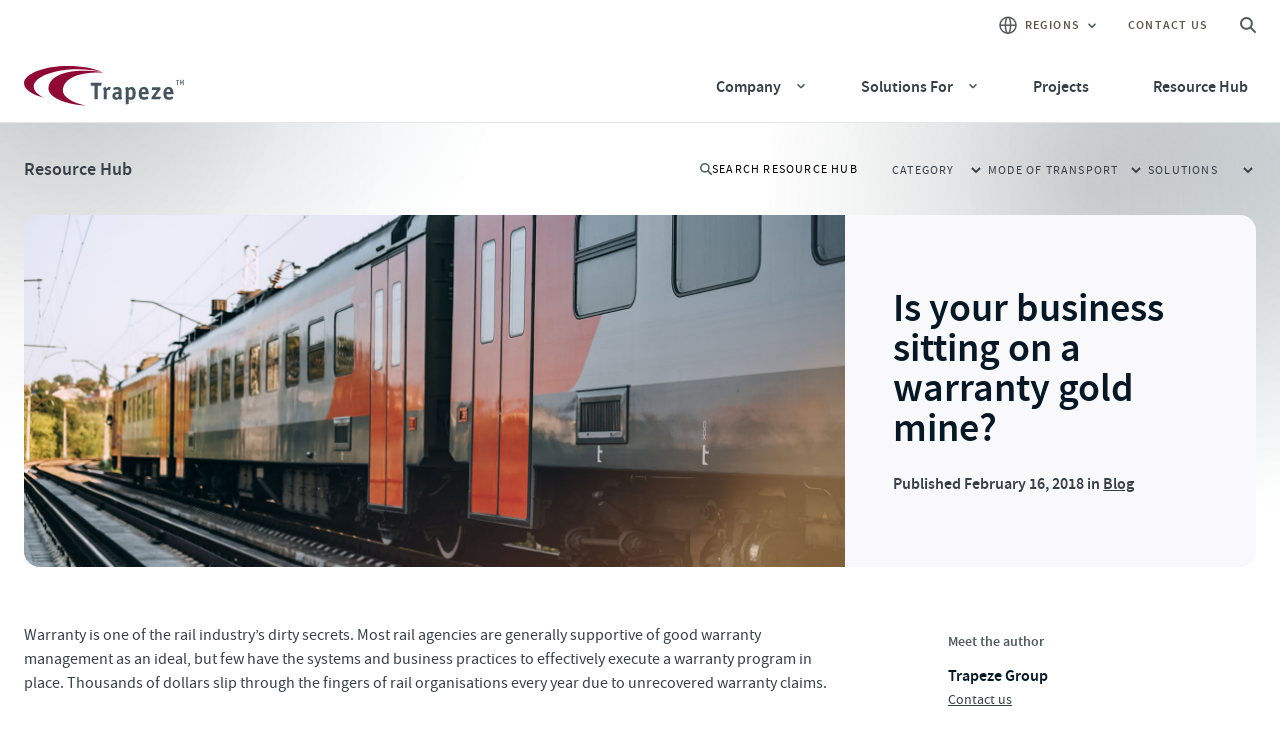

--- FILE ---
content_type: text/html; charset=UTF-8
request_url: https://trapezegroup.com.au/resources/is-your-business-sitting-on-a-warranty-gold-mine/
body_size: 77060
content:
<!DOCTYPE html>
<html lang="en-AU" class="no-js no-svg">
<head>
	<meta http-equiv="Content-type" content="text/html; charset=UTF-8">
	<meta http-equiv='X-UA-Compatible' content='IE=edge'>
	<meta name='viewport' content='width=device-width, initial-scale=1.0, minimal-ui'>

	<!-- GENERIC JS -->
	<script type='text/javascript'>
		var THEME_URL = "https://trapezegroup.com.au/wp-content/themes/trapezegroup/";
		var ROOT_URL = "https://trapezegroup.com.au/";
	</script>

			<link rel='shortcut icon' type='image/png' href="https://trapezegroup.com.au/wp-content/themes/trapezegroup/dist/svg/favicon.svg">
	<link rel="stylesheet" href="https://cdnjs.cloudflare.com/ajax/libs/font-awesome/6.5.1/css/all.min.css">
<script type="text/javascript">
(function() {
var didInit = false;
function initMunchkin() {
if(didInit === false) {
didInit = true;
Munchkin.init('430-MBX-989', {"wsInfo":"j0hQdtjOKwAP"});
}
}
var s = document.createElement('script');
s.type = 'text/javascript';
s.async = true;
s.src = '//munchkin.marketo.net/munchkin.js';
s.onreadystatechange = function() {
if (this.readyState == 'complete' || this.readyState == 'loaded') {
initMunchkin();
}
};
s.onload = initMunchkin;
document.getElementsByTagName('head')[0].appendChild(s);
})();
</script>

<!-- Google tag (gtag.js) -->
<script async src="https://www.googletagmanager.com/gtag/js?id=G-9HP9X7ZH8E"></script>
<script>
  window.dataLayer = window.dataLayer || [];
  function gtag(){dataLayer.push(arguments);}
  gtag('js', new Date());

  gtag('config', 'G-9HP9X7ZH8E');
</script>

<script>
(function(g,e,o,t,a,r,ge,tl,y,s){
t=g.getElementsByTagName(e)[0];y=g.createElement(e);y.async=true;
y.src='https://g10696554090.co/gr?id=-Nlep0P3gWX1LZGmR4Ec&refurl='+g.referrer+'&winurl='+encodeURIComponent(window.location);
t.parentNode.insertBefore(y,t);
})(document,'script');
</script>

<!-- Google Tag Manager -->
<script>(function(w,d,s,l,i){w[l]=w[l]||[];w[l].push({'gtm.start':
new Date().getTime(),event:'gtm.js'});var f=d.getElementsByTagName(s)[0],
j=d.createElement(s),dl=l!='dataLayer'?'&l='+l:'';j.async=true;j.src=
'https://www.googletagmanager.com/gtm.js?id='+i+dl;f.parentNode.insertBefore(j,f);
})(window,document,'script','dataLayer','GTM-P2H68Q5');</script>
<!-- End Google Tag Manager -->
<meta name='robots' content='index, follow, max-image-preview:large, max-snippet:-1, max-video-preview:-1' />
	<style>img:is([sizes="auto" i], [sizes^="auto," i]) { contain-intrinsic-size: 3000px 1500px }</style>
	
	<!-- This site is optimized with the Yoast SEO Premium plugin v24.0 (Yoast SEO v24.0) - https://yoast.com/wordpress/plugins/seo/ -->
	<title>Is your business sitting on a warranty gold mine? | Trapeze Group ANZ</title>
	<meta name="description" content="Warranty is one of the rail industry’s dirty secrets. Most rail agencies are generally supportive of good warranty management as an ideal, but few have the systems and business practices to effectively execute a warranty program in place." />
	<link rel="canonical" href="https://trapezegroup.com.au/resources/is-your-business-sitting-on-a-warranty-gold-mine/" />
	<meta property="og:locale" content="en_US" />
	<meta property="og:type" content="article" />
	<meta property="og:title" content="Is your business sitting on a warranty gold mine?" />
	<meta property="og:description" content="Warranty is one of the rail industry’s dirty secrets. Most rail agencies are generally supportive of good warranty management as an ideal, but few have the systems and business practices to effectively execute a warranty program in place." />
	<meta property="og:url" content="https://trapezegroup.com.au/resources/is-your-business-sitting-on-a-warranty-gold-mine/" />
	<meta property="og:site_name" content="Trapeze Group ANZ" />
	<meta property="article:published_time" content="2018-02-16T01:02:03+00:00" />
	<meta property="og:image" content="https://trapezegroup.com.au/wp-content/uploads/2024/01/is-your-business-sitting-on-a-warranty-gold-mine.jpg" />
	<meta property="og:image:width" content="1652" />
	<meta property="og:image:height" content="970" />
	<meta property="og:image:type" content="image/jpeg" />
	<meta name="author" content="Izzat Aiman" />
	<meta name="twitter:card" content="summary_large_image" />
	<meta name="twitter:label1" content="Written by" />
	<meta name="twitter:data1" content="Izzat Aiman" />
	<script type="application/ld+json" class="yoast-schema-graph">{"@context":"https://schema.org","@graph":[{"@type":"Article","@id":"https://trapezegroup.com.au/resources/is-your-business-sitting-on-a-warranty-gold-mine/#article","isPartOf":{"@id":"https://trapezegroup.com.au/resources/is-your-business-sitting-on-a-warranty-gold-mine/"},"author":{"name":"Izzat Aiman","@id":"https://trapezegroup.com.au/#/schema/person/f216ede1ae9661c27e5c7310b92e9cb2"},"headline":"Is your business sitting on a warranty gold mine?","datePublished":"2018-02-16T01:02:03+00:00","dateModified":"2018-02-16T01:02:03+00:00","mainEntityOfPage":{"@id":"https://trapezegroup.com.au/resources/is-your-business-sitting-on-a-warranty-gold-mine/"},"wordCount":9,"publisher":{"@id":"https://trapezegroup.com.au/#organization"},"image":{"@id":"https://trapezegroup.com.au/resources/is-your-business-sitting-on-a-warranty-gold-mine/#primaryimage"},"thumbnailUrl":"https://trapezegroup.com.au/wp-content/uploads/2024/01/is-your-business-sitting-on-a-warranty-gold-mine.jpg","articleSection":["Blog"],"inLanguage":"en-AU"},{"@type":"WebPage","@id":"https://trapezegroup.com.au/resources/is-your-business-sitting-on-a-warranty-gold-mine/","url":"https://trapezegroup.com.au/resources/is-your-business-sitting-on-a-warranty-gold-mine/","name":"Is your business sitting on a warranty gold mine? | Trapeze Group ANZ","isPartOf":{"@id":"https://trapezegroup.com.au/#website"},"primaryImageOfPage":{"@id":"https://trapezegroup.com.au/resources/is-your-business-sitting-on-a-warranty-gold-mine/#primaryimage"},"image":{"@id":"https://trapezegroup.com.au/resources/is-your-business-sitting-on-a-warranty-gold-mine/#primaryimage"},"thumbnailUrl":"https://trapezegroup.com.au/wp-content/uploads/2024/01/is-your-business-sitting-on-a-warranty-gold-mine.jpg","datePublished":"2018-02-16T01:02:03+00:00","dateModified":"2018-02-16T01:02:03+00:00","description":"Warranty is one of the rail industry’s dirty secrets. Most rail agencies are generally supportive of good warranty management as an ideal, but few have the systems and business practices to effectively execute a warranty program in place.","breadcrumb":{"@id":"https://trapezegroup.com.au/resources/is-your-business-sitting-on-a-warranty-gold-mine/#breadcrumb"},"inLanguage":"en-AU","potentialAction":[{"@type":"ReadAction","target":["https://trapezegroup.com.au/resources/is-your-business-sitting-on-a-warranty-gold-mine/"]}]},{"@type":"ImageObject","inLanguage":"en-AU","@id":"https://trapezegroup.com.au/resources/is-your-business-sitting-on-a-warranty-gold-mine/#primaryimage","url":"https://trapezegroup.com.au/wp-content/uploads/2024/01/is-your-business-sitting-on-a-warranty-gold-mine.jpg","contentUrl":"https://trapezegroup.com.au/wp-content/uploads/2024/01/is-your-business-sitting-on-a-warranty-gold-mine.jpg","width":1652,"height":970},{"@type":"BreadcrumbList","@id":"https://trapezegroup.com.au/resources/is-your-business-sitting-on-a-warranty-gold-mine/#breadcrumb","itemListElement":[{"@type":"ListItem","position":1,"name":"Home","item":"https://trapezegroup.com.au/"},{"@type":"ListItem","position":2,"name":"Resource Hub","item":"https://trapezegroup.com.au/resource-hub/"},{"@type":"ListItem","position":3,"name":"Is your business sitting on a warranty gold mine?"}]},{"@type":"WebSite","@id":"https://trapezegroup.com.au/#website","url":"https://trapezegroup.com.au/","name":"Trapeze Group ANZ","description":"Public Transport Management Software Solutions &amp; Systems","publisher":{"@id":"https://trapezegroup.com.au/#organization"},"potentialAction":[{"@type":"SearchAction","target":{"@type":"EntryPoint","urlTemplate":"https://trapezegroup.com.au/?s={search_term_string}"},"query-input":{"@type":"PropertyValueSpecification","valueRequired":true,"valueName":"search_term_string"}}],"inLanguage":"en-AU"},{"@type":"Organization","@id":"https://trapezegroup.com.au/#organization","name":"Trapeze Group ANZ","url":"https://trapezegroup.com.au/","logo":{"@type":"ImageObject","inLanguage":"en-AU","@id":"https://trapezegroup.com.au/#/schema/logo/image/","url":"https://trapezegroup.com.au/wp-content/uploads/2023/11/logo-trapeze.svg","contentUrl":"https://trapezegroup.com.au/wp-content/uploads/2023/11/logo-trapeze.svg","width":1,"height":1,"caption":"Trapeze Group ANZ"},"image":{"@id":"https://trapezegroup.com.au/#/schema/logo/image/"},"sameAs":["https://www.linkedin.com/company/trapezegroup-anz","https://www.youtube.com/channel/UCHcLjKnk-fE7a0vvoz7uMIQ"]},{"@type":"Person","@id":"https://trapezegroup.com.au/#/schema/person/f216ede1ae9661c27e5c7310b92e9cb2","name":"Izzat Aiman","image":{"@type":"ImageObject","inLanguage":"en-AU","@id":"https://trapezegroup.com.au/#/schema/person/image/","url":"https://trapezegroup.com.au/wp-content/wphb-cache/gravatar/639/639da1dc9b51748c607dd1ebc748bcc7x96.jpg","contentUrl":"https://trapezegroup.com.au/wp-content/wphb-cache/gravatar/639/639da1dc9b51748c607dd1ebc748bcc7x96.jpg","caption":"Izzat Aiman"}}]}</script>
	<!-- / Yoast SEO Premium plugin. -->


<link rel='dns-prefetch' href='//cdnjs.cloudflare.com' />
<link rel='dns-prefetch' href='//go.volarisgroup.com' />
<style id='classic-theme-styles-inline-css' type='text/css'>
/*! This file is auto-generated */
.wp-block-button__link{color:#fff;background-color:#32373c;border-radius:9999px;box-shadow:none;text-decoration:none;padding:calc(.667em + 2px) calc(1.333em + 2px);font-size:1.125em}.wp-block-file__button{background:#32373c;color:#fff;text-decoration:none}
</style>
<style id='filebird-block-filebird-gallery-style-inline-css' type='text/css'>
ul.filebird-block-filebird-gallery{margin:auto!important;padding:0!important;width:100%}ul.filebird-block-filebird-gallery.layout-grid{display:grid;grid-gap:20px;align-items:stretch;grid-template-columns:repeat(var(--columns),1fr);justify-items:stretch}ul.filebird-block-filebird-gallery.layout-grid li img{border:1px solid #ccc;box-shadow:2px 2px 6px 0 rgba(0,0,0,.3);height:100%;max-width:100%;-o-object-fit:cover;object-fit:cover;width:100%}ul.filebird-block-filebird-gallery.layout-masonry{-moz-column-count:var(--columns);-moz-column-gap:var(--space);column-gap:var(--space);-moz-column-width:var(--min-width);columns:var(--min-width) var(--columns);display:block;overflow:auto}ul.filebird-block-filebird-gallery.layout-masonry li{margin-bottom:var(--space)}ul.filebird-block-filebird-gallery li{list-style:none}ul.filebird-block-filebird-gallery li figure{height:100%;margin:0;padding:0;position:relative;width:100%}ul.filebird-block-filebird-gallery li figure figcaption{background:linear-gradient(0deg,rgba(0,0,0,.7),rgba(0,0,0,.3) 70%,transparent);bottom:0;box-sizing:border-box;color:#fff;font-size:.8em;margin:0;max-height:100%;overflow:auto;padding:3em .77em .7em;position:absolute;text-align:center;width:100%;z-index:2}ul.filebird-block-filebird-gallery li figure figcaption a{color:inherit}

</style>
<style id='global-styles-inline-css' type='text/css'>
:root{--wp--preset--aspect-ratio--square: 1;--wp--preset--aspect-ratio--4-3: 4/3;--wp--preset--aspect-ratio--3-4: 3/4;--wp--preset--aspect-ratio--3-2: 3/2;--wp--preset--aspect-ratio--2-3: 2/3;--wp--preset--aspect-ratio--16-9: 16/9;--wp--preset--aspect-ratio--9-16: 9/16;--wp--preset--color--black: #000000;--wp--preset--color--cyan-bluish-gray: #abb8c3;--wp--preset--color--white: #ffffff;--wp--preset--color--pale-pink: #f78da7;--wp--preset--color--vivid-red: #cf2e2e;--wp--preset--color--luminous-vivid-orange: #ff6900;--wp--preset--color--luminous-vivid-amber: #fcb900;--wp--preset--color--light-green-cyan: #7bdcb5;--wp--preset--color--vivid-green-cyan: #00d084;--wp--preset--color--pale-cyan-blue: #8ed1fc;--wp--preset--color--vivid-cyan-blue: #0693e3;--wp--preset--color--vivid-purple: #9b51e0;--wp--preset--gradient--vivid-cyan-blue-to-vivid-purple: linear-gradient(135deg,rgba(6,147,227,1) 0%,rgb(155,81,224) 100%);--wp--preset--gradient--light-green-cyan-to-vivid-green-cyan: linear-gradient(135deg,rgb(122,220,180) 0%,rgb(0,208,130) 100%);--wp--preset--gradient--luminous-vivid-amber-to-luminous-vivid-orange: linear-gradient(135deg,rgba(252,185,0,1) 0%,rgba(255,105,0,1) 100%);--wp--preset--gradient--luminous-vivid-orange-to-vivid-red: linear-gradient(135deg,rgba(255,105,0,1) 0%,rgb(207,46,46) 100%);--wp--preset--gradient--very-light-gray-to-cyan-bluish-gray: linear-gradient(135deg,rgb(238,238,238) 0%,rgb(169,184,195) 100%);--wp--preset--gradient--cool-to-warm-spectrum: linear-gradient(135deg,rgb(74,234,220) 0%,rgb(151,120,209) 20%,rgb(207,42,186) 40%,rgb(238,44,130) 60%,rgb(251,105,98) 80%,rgb(254,248,76) 100%);--wp--preset--gradient--blush-light-purple: linear-gradient(135deg,rgb(255,206,236) 0%,rgb(152,150,240) 100%);--wp--preset--gradient--blush-bordeaux: linear-gradient(135deg,rgb(254,205,165) 0%,rgb(254,45,45) 50%,rgb(107,0,62) 100%);--wp--preset--gradient--luminous-dusk: linear-gradient(135deg,rgb(255,203,112) 0%,rgb(199,81,192) 50%,rgb(65,88,208) 100%);--wp--preset--gradient--pale-ocean: linear-gradient(135deg,rgb(255,245,203) 0%,rgb(182,227,212) 50%,rgb(51,167,181) 100%);--wp--preset--gradient--electric-grass: linear-gradient(135deg,rgb(202,248,128) 0%,rgb(113,206,126) 100%);--wp--preset--gradient--midnight: linear-gradient(135deg,rgb(2,3,129) 0%,rgb(40,116,252) 100%);--wp--preset--font-size--small: 13px;--wp--preset--font-size--medium: 20px;--wp--preset--font-size--large: 36px;--wp--preset--font-size--x-large: 42px;--wp--preset--spacing--20: 0.44rem;--wp--preset--spacing--30: 0.67rem;--wp--preset--spacing--40: 1rem;--wp--preset--spacing--50: 1.5rem;--wp--preset--spacing--60: 2.25rem;--wp--preset--spacing--70: 3.38rem;--wp--preset--spacing--80: 5.06rem;--wp--preset--shadow--natural: 6px 6px 9px rgba(0, 0, 0, 0.2);--wp--preset--shadow--deep: 12px 12px 50px rgba(0, 0, 0, 0.4);--wp--preset--shadow--sharp: 6px 6px 0px rgba(0, 0, 0, 0.2);--wp--preset--shadow--outlined: 6px 6px 0px -3px rgba(255, 255, 255, 1), 6px 6px rgba(0, 0, 0, 1);--wp--preset--shadow--crisp: 6px 6px 0px rgba(0, 0, 0, 1);}:where(.is-layout-flex){gap: 0.5em;}:where(.is-layout-grid){gap: 0.5em;}body .is-layout-flex{display: flex;}.is-layout-flex{flex-wrap: wrap;align-items: center;}.is-layout-flex > :is(*, div){margin: 0;}body .is-layout-grid{display: grid;}.is-layout-grid > :is(*, div){margin: 0;}:where(.wp-block-columns.is-layout-flex){gap: 2em;}:where(.wp-block-columns.is-layout-grid){gap: 2em;}:where(.wp-block-post-template.is-layout-flex){gap: 1.25em;}:where(.wp-block-post-template.is-layout-grid){gap: 1.25em;}.has-black-color{color: var(--wp--preset--color--black) !important;}.has-cyan-bluish-gray-color{color: var(--wp--preset--color--cyan-bluish-gray) !important;}.has-white-color{color: var(--wp--preset--color--white) !important;}.has-pale-pink-color{color: var(--wp--preset--color--pale-pink) !important;}.has-vivid-red-color{color: var(--wp--preset--color--vivid-red) !important;}.has-luminous-vivid-orange-color{color: var(--wp--preset--color--luminous-vivid-orange) !important;}.has-luminous-vivid-amber-color{color: var(--wp--preset--color--luminous-vivid-amber) !important;}.has-light-green-cyan-color{color: var(--wp--preset--color--light-green-cyan) !important;}.has-vivid-green-cyan-color{color: var(--wp--preset--color--vivid-green-cyan) !important;}.has-pale-cyan-blue-color{color: var(--wp--preset--color--pale-cyan-blue) !important;}.has-vivid-cyan-blue-color{color: var(--wp--preset--color--vivid-cyan-blue) !important;}.has-vivid-purple-color{color: var(--wp--preset--color--vivid-purple) !important;}.has-black-background-color{background-color: var(--wp--preset--color--black) !important;}.has-cyan-bluish-gray-background-color{background-color: var(--wp--preset--color--cyan-bluish-gray) !important;}.has-white-background-color{background-color: var(--wp--preset--color--white) !important;}.has-pale-pink-background-color{background-color: var(--wp--preset--color--pale-pink) !important;}.has-vivid-red-background-color{background-color: var(--wp--preset--color--vivid-red) !important;}.has-luminous-vivid-orange-background-color{background-color: var(--wp--preset--color--luminous-vivid-orange) !important;}.has-luminous-vivid-amber-background-color{background-color: var(--wp--preset--color--luminous-vivid-amber) !important;}.has-light-green-cyan-background-color{background-color: var(--wp--preset--color--light-green-cyan) !important;}.has-vivid-green-cyan-background-color{background-color: var(--wp--preset--color--vivid-green-cyan) !important;}.has-pale-cyan-blue-background-color{background-color: var(--wp--preset--color--pale-cyan-blue) !important;}.has-vivid-cyan-blue-background-color{background-color: var(--wp--preset--color--vivid-cyan-blue) !important;}.has-vivid-purple-background-color{background-color: var(--wp--preset--color--vivid-purple) !important;}.has-black-border-color{border-color: var(--wp--preset--color--black) !important;}.has-cyan-bluish-gray-border-color{border-color: var(--wp--preset--color--cyan-bluish-gray) !important;}.has-white-border-color{border-color: var(--wp--preset--color--white) !important;}.has-pale-pink-border-color{border-color: var(--wp--preset--color--pale-pink) !important;}.has-vivid-red-border-color{border-color: var(--wp--preset--color--vivid-red) !important;}.has-luminous-vivid-orange-border-color{border-color: var(--wp--preset--color--luminous-vivid-orange) !important;}.has-luminous-vivid-amber-border-color{border-color: var(--wp--preset--color--luminous-vivid-amber) !important;}.has-light-green-cyan-border-color{border-color: var(--wp--preset--color--light-green-cyan) !important;}.has-vivid-green-cyan-border-color{border-color: var(--wp--preset--color--vivid-green-cyan) !important;}.has-pale-cyan-blue-border-color{border-color: var(--wp--preset--color--pale-cyan-blue) !important;}.has-vivid-cyan-blue-border-color{border-color: var(--wp--preset--color--vivid-cyan-blue) !important;}.has-vivid-purple-border-color{border-color: var(--wp--preset--color--vivid-purple) !important;}.has-vivid-cyan-blue-to-vivid-purple-gradient-background{background: var(--wp--preset--gradient--vivid-cyan-blue-to-vivid-purple) !important;}.has-light-green-cyan-to-vivid-green-cyan-gradient-background{background: var(--wp--preset--gradient--light-green-cyan-to-vivid-green-cyan) !important;}.has-luminous-vivid-amber-to-luminous-vivid-orange-gradient-background{background: var(--wp--preset--gradient--luminous-vivid-amber-to-luminous-vivid-orange) !important;}.has-luminous-vivid-orange-to-vivid-red-gradient-background{background: var(--wp--preset--gradient--luminous-vivid-orange-to-vivid-red) !important;}.has-very-light-gray-to-cyan-bluish-gray-gradient-background{background: var(--wp--preset--gradient--very-light-gray-to-cyan-bluish-gray) !important;}.has-cool-to-warm-spectrum-gradient-background{background: var(--wp--preset--gradient--cool-to-warm-spectrum) !important;}.has-blush-light-purple-gradient-background{background: var(--wp--preset--gradient--blush-light-purple) !important;}.has-blush-bordeaux-gradient-background{background: var(--wp--preset--gradient--blush-bordeaux) !important;}.has-luminous-dusk-gradient-background{background: var(--wp--preset--gradient--luminous-dusk) !important;}.has-pale-ocean-gradient-background{background: var(--wp--preset--gradient--pale-ocean) !important;}.has-electric-grass-gradient-background{background: var(--wp--preset--gradient--electric-grass) !important;}.has-midnight-gradient-background{background: var(--wp--preset--gradient--midnight) !important;}.has-small-font-size{font-size: var(--wp--preset--font-size--small) !important;}.has-medium-font-size{font-size: var(--wp--preset--font-size--medium) !important;}.has-large-font-size{font-size: var(--wp--preset--font-size--large) !important;}.has-x-large-font-size{font-size: var(--wp--preset--font-size--x-large) !important;}
:where(.wp-block-post-template.is-layout-flex){gap: 1.25em;}:where(.wp-block-post-template.is-layout-grid){gap: 1.25em;}
:where(.wp-block-columns.is-layout-flex){gap: 2em;}:where(.wp-block-columns.is-layout-grid){gap: 2em;}
:root :where(.wp-block-pullquote){font-size: 1.5em;line-height: 1.6;}
</style>
<link rel='stylesheet' id='wphb-1-css' href='https://trapezegroup.com.au/wp-content/uploads/hummingbird-assets/eba179a4bfe1d3439ec51e19d3552d42.css' type='text/css' media='all' />
<script type="text/javascript" src="//go.volarisgroup.com/js/forms2/js/forms2.min.js" id="marketo-js-js"></script>
<link rel="https://api.w.org/" href="https://trapezegroup.com.au/wp-json/" /><link rel="alternate" title="JSON" type="application/json" href="https://trapezegroup.com.au/wp-json/wp/v2/posts/2682" /><link rel="EditURI" type="application/rsd+xml" title="RSD" href="https://trapezegroup.com.au/xmlrpc.php?rsd" />
<link rel='shortlink' href='https://trapezegroup.com.au/?p=2682' />
<style type="text/css" id="filter-everything-inline-css">.wpc-orderby-select{width:100%}.wpc-filters-open-button-container{display:none}.wpc-debug-message{padding:16px;font-size:14px;border:1px dashed #ccc;margin-bottom:20px}.wpc-debug-title{visibility:hidden}.wpc-button-inner,.wpc-chip-content{display:flex;align-items:center}.wpc-icon-html-wrapper{position:relative;margin-right:10px;top:2px}.wpc-icon-html-wrapper span{display:block;height:1px;width:18px;border-radius:3px;background:#2c2d33;margin-bottom:4px;position:relative}span.wpc-icon-line-1:after,span.wpc-icon-line-2:after,span.wpc-icon-line-3:after{content:"";display:block;width:3px;height:3px;border:1px solid #2c2d33;background-color:#fff;position:absolute;top:-2px;box-sizing:content-box}span.wpc-icon-line-3:after{border-radius:50%;left:2px}span.wpc-icon-line-1:after{border-radius:50%;left:5px}span.wpc-icon-line-2:after{border-radius:50%;left:12px}body .wpc-filters-open-button-container a.wpc-filters-open-widget,body .wpc-filters-open-button-container a.wpc-open-close-filters-button{display:inline-block;text-align:left;border:1px solid #2c2d33;border-radius:2px;line-height:1.5;padding:7px 12px;background-color:transparent;color:#2c2d33;box-sizing:border-box;text-decoration:none!important;font-weight:400;transition:none;position:relative}@media screen and (max-width:768px){.wpc_show_bottom_widget .wpc-filters-open-button-container,.wpc_show_open_close_button .wpc-filters-open-button-container{display:block}.wpc_show_bottom_widget .wpc-filters-open-button-container{margin-top:1em;margin-bottom:1em}}</style>

	<link rel='stylesheet' href='https://trapezegroup.com.au/wp-content/themes/trapezegroup/dist/output.css?ver=1.1.76' media="print" onload="this.media='all'" />

</head>

<body class="wp-singular post-template-default single single-post postid-2682 single-format-standard wp-theme-trapezegroup preload wpc_show_open_close_button"  style="display: none;">
		<!-- Google Tag Manager (noscript) -->
<noscript><iframe src="https://www.googletagmanager.com/ns.html?id=GTM-P2H68Q5"
height="0" width="0" style="display:none;visibility:hidden"></iframe></noscript>
<!-- End Google Tag Manager (noscript) -->	<div class="wrapper">
<header class="top-bar hidden lg:block">
	<div class="container max-w-7xl">
		<div class="flex justify-end items-center -mr-4">
			<a id="regionTrigger-h" class="region-trigger header-region flex items-center text-xs font-semibold uppercase text-color-dark-grey no-underline tracking-widest transition-colors duration-300 ease-in-out hover:text-color-accent p-4" href="#">
				<?xml version="1.0" encoding="UTF-8"?>
<svg xmlns="http://www.w3.org/2000/svg" xmlns:xlink="http://www.w3.org/1999/xlink" width="18px" height="18px" viewBox="0 0 18 18" version="1.1">
  <title>Shape</title>
  <g id="Symbols" stroke="none" stroke-width="1" fill="none" fill-rule="evenodd" stroke-linecap="round" stroke-linejoin="round">
    <g id="Header" transform="translate(-1262, -22)" stroke="#505B5A" stroke-width="1.5">
      <g id="Group-10" transform="translate(1263, 21)">
        <path d="M16,10.25 C16,14.6683111 12.4183111,18.25 8.00000001,18.25 M16,10.25 C16,5.83172445 12.4183111,2.25 8.00000001,2.25 M16,10.25 L0,10.25 M8,18.25 C3.58172445,18.25 0,14.6683111 0,10.25 M8.00000001,18.25 C9.47280001,18.25 10.6666667,14.6683111 10.6666667,10.25 C10.6666667,5.83172445 9.47280001,2.25 8.00000001,2.25 M8.00000001,18.25 C6.52720001,18.25 5.33333334,14.6683111 5.33333334,10.25 C5.33333334,5.83172445 6.52720001,2.25 8.00000001,2.25 M0,10.25 C0,5.83172445 3.58172445,2.25 8,2.25" id="Shape"></path>
      </g>
    </g>
  </g>
</svg>
				<span class="mx-2">REGIONS</span>
				<?xml version="1.0" encoding="UTF-8"?>
<svg xmlns="http://www.w3.org/2000/svg" xmlns:xlink="http://www.w3.org/1999/xlink" width="8px" height="5px" viewBox="0 0 8 5" version="1.1">
  <title>Path</title>
  <g id="Symbols" stroke="none" stroke-width="1" fill="none" fill-rule="evenodd" stroke-linecap="round" stroke-linejoin="round">
    <g id="Header" transform="translate(-1421, -28)" stroke="#505B5A" stroke-width="1.5">
      <g id="Group-7" transform="translate(1263, 21)">
        <g id="Group" transform="translate(159, 8.25)">
          <polyline id="Path" points="6 0 3 3 0 0"></polyline>
        </g>
      </g>
    </g>
  </g>
</svg>
			</a>

			<a class="block text-xs font-semibold uppercase text-color-dark-grey no-underline tracking-widest p-4 hover:text-color-accent transition-colors duration-300 ease-in-out" href="https://trapezegroup.com.au/contact-us/">Contact Us</a>

			<a id="searchTrigger" class="search-trigger header-search block p-4" href="#"><?xml version="1.0" encoding="UTF-8"?>
<svg xmlns="http://www.w3.org/2000/svg" xmlns:xlink="http://www.w3.org/1999/xlink" width="16px" height="16px" viewBox="0 0 16 16" version="1.1">
  <title>Group</title>
  <g id="Symbols" stroke="none" stroke-width="1" fill="none" fill-rule="evenodd" stroke-linecap="round" stroke-linejoin="round">
    <g id="Header" transform="translate(-1570, -23)" stroke="#505B5A" stroke-width="2">
      <g id="Group-7" transform="translate(1263, 21)">
        <g id="Group" transform="translate(308, 3)">
          <path d="M14,14 L9.33333333,9.33333333 M10.8888889,5.44444444 C10.8888889,8.45133333 8.45133333,10.8888889 5.44444444,10.8888889 C2.43756333,10.8888889 0,8.45133333 0,5.44444444 C0,2.43756333 2.43756333,0 5.44444444,0 C8.45133333,0 10.8888889,2.43756333 10.8888889,5.44444444 Z" id="Shape"></path>
        </g>
      </g>
    </g>
  </g>
</svg>
</a>
		</div>
	</div>
</header>

<div id="searchPopup" class="search-popup flex overflow-hidden text-center justify-center fixed top-0 left-0 right-0 bottom-0 items-center bg-color-grey-bg">
	<span class="close search-close absolute  top-8 sm:top-20 right-8 sm:right-20 z-[110] cursor-pointer p-4" id="closePopupSearch"><svg class="search-close-icon" xmlns="http://www.w3.org/2000/svg" width="20.647" height="20.511" viewBox="0 0 20.647 20.511">
  <g id="Frame_9146" data-name="Frame 9146" transform="translate(0.354 0.356)">
    <path id="Line_389" data-name="Line 389" d="M0,0-28,.1" transform="matrix(0.71, -0.705, 0.705, 0.71, 19.87, 0)" fill="none" stroke="#061826" stroke-miterlimit="10" stroke-width="1"/>
    <path id="Line_390" data-name="Line 390" d="M0,0,28,.1" transform="matrix(0.71, 0.705, -0.705, 0.71, 0.07, 0)" fill="none" stroke="#061826" stroke-miterlimit="10" stroke-width="1"/>
  </g>
</svg>
</span>

	<form action="https://trapezegroup.com.au/" class="search-form flex w-full max-w-xl border-b-2 border-color-light-grey">
		<input type="search" name="s" class="flex-auto w-full rounded-l-lg py-4 pl-4 sm:pl-8 pr-2 bg-transparent text-base md:text-xl font-semibold" value="" placeholder="Type your search here" />
		<button type="submit" class="flex-none rounded-r-lg py-4 pl-2 pr-4 sm:pr-8 bg-transparent">
			<?xml version="1.0" encoding="UTF-8"?>
<svg class="search-icon" xmlns="http://www.w3.org/2000/svg" xmlns:xlink="http://www.w3.org/1999/xlink" width="16px" height="16px" viewBox="0 0 16 16" version="1.1">
  <title>Group</title>
  <g id="Symbols" stroke="none" stroke-width="1" fill="none" fill-rule="evenodd" stroke-linecap="round" stroke-linejoin="round">
    <g id="Header" transform="translate(-1570, -23)" stroke="#505B5A" stroke-width="2">
      <g id="Group-7" transform="translate(1263, 21)">
        <g id="Group" transform="translate(308, 3)">
          <path d="M14,14 L9.33333333,9.33333333 M10.8888889,5.44444444 C10.8888889,8.45133333 8.45133333,10.8888889 5.44444444,10.8888889 C2.43756333,10.8888889 0,8.45133333 0,5.44444444 C0,2.43756333 2.43756333,0 5.44444444,0 C8.45133333,0 10.8888889,2.43756333 10.8888889,5.44444444 Z" id="Shape"></path>
        </g>
      </g>
    </g>
  </g>
</svg>
		</button>
	</form>

	<div class="bg-blur bg-blur-left hidden md:block absolute bottom-0 left-0 -translate-x-2/5 translate-y-1/2 z-10">
		<svg xmlns="http://www.w3.org/2000/svg" xmlns:xlink="http://www.w3.org/1999/xlink" width="811" height="909.064" viewBox="0 0 811 909.064">
  <defs>
    <radialGradient id="radial-gradient" cx="0.5" cy="0.5" r="0.5" gradientUnits="objectBoundingBox">
      <stop offset="0" stop-color="#7b7b7b"/>
      <stop offset="1" stop-color="#7b7b7b" stop-opacity="0"/>
    </radialGradient>
    <radialGradient id="radial-gradient-2" cx="0.5" cy="0.5" r="0.5" gradientUnits="objectBoundingBox">
      <stop offset="0" stop-color="#00a4e0"/>
      <stop offset="1" stop-color="#00a4e0" stop-opacity="0"/>
    </radialGradient>
    <radialGradient id="radial-gradient-3" cx="0.5" cy="0.5" r="0.5" gradientUnits="objectBoundingBox">
      <stop offset="0" stop-color="#373f47"/>
      <stop offset="1" stop-color="#373f47" stop-opacity="0"/>
    </radialGradient>
  </defs>
  <g id="Group_17_Copy" data-name="Group 17 Copy" transform="translate(811 909.064) rotate(-180)">
    <ellipse id="Oval" cx="326" cy="347.516" rx="326" ry="347.516" transform="translate(159 214.032)" opacity="0.178" fill="url(#radial-gradient)"/>
    <ellipse id="Oval-2" data-name="Oval" cx="326" cy="347.516" rx="326" ry="347.516" transform="translate(159 0)" opacity="0.18" fill="url(#radial-gradient-2)"/>
    <ellipse id="Oval_Copy" data-name="Oval Copy" cx="326" cy="347.516" rx="326" ry="347.516" transform="translate(0 92.494)" opacity="0.128" fill="url(#radial-gradient-3)"/>
  </g>
</svg>
	</div>
	<div class="bg-blur bg-blur-right hidden md:block absolute bottom-0 right-0 translate-x-2/5 translate-y-3/5 rotate-180 z-10">
		<svg xmlns="http://www.w3.org/2000/svg" xmlns:xlink="http://www.w3.org/1999/xlink" width="811" height="909.064" viewBox="0 0 811 909.064">
  <defs>
    <radialGradient id="radial-gradient" cx="0.5" cy="0.5" r="0.5" gradientUnits="objectBoundingBox">
      <stop offset="0" stop-color="#7b7b7b"/>
      <stop offset="1" stop-color="#7b7b7b" stop-opacity="0"/>
    </radialGradient>
    <radialGradient id="radial-gradient-2" cx="0.5" cy="0.5" r="0.5" gradientUnits="objectBoundingBox">
      <stop offset="0" stop-color="#00a4e0"/>
      <stop offset="1" stop-color="#00a4e0" stop-opacity="0"/>
    </radialGradient>
    <radialGradient id="radial-gradient-3" cx="0.5" cy="0.5" r="0.5" gradientUnits="objectBoundingBox">
      <stop offset="0" stop-color="#373f47"/>
      <stop offset="1" stop-color="#373f47" stop-opacity="0"/>
    </radialGradient>
  </defs>
  <g id="Group_17_Copy" data-name="Group 17 Copy" transform="translate(811 909.064) rotate(-180)">
    <ellipse id="Oval" cx="326" cy="347.516" rx="326" ry="347.516" transform="translate(159 214.032)" opacity="0.178" fill="url(#radial-gradient)"/>
    <ellipse id="Oval-2" data-name="Oval" cx="326" cy="347.516" rx="326" ry="347.516" transform="translate(159 0)" opacity="0.18" fill="url(#radial-gradient-2)"/>
    <ellipse id="Oval_Copy" data-name="Oval Copy" cx="326" cy="347.516" rx="326" ry="347.516" transform="translate(0 92.494)" opacity="0.128" fill="url(#radial-gradient-3)"/>
  </g>
</svg>
	</div>

</div>

<header class="main-header sticky z-[100] bg-white border-b border-color-light-grey transition-transform duration-100 top-0">
	<div class="container max-w-7xl relative z-30 max-lg:pr-3 bg-white">
		<div class="flex justify-between items-center">
			<a class="header-logo flex-none block max-w-[8rem] sm:max-w-[10rem] py-3 sm:py-4" href="https://trapezegroup.com.au" aria-label="Trapeze Group ANZ">
				<img class="block" src="https://trapezegroup.com.au/wp-content/themes/trapezegroup/dist/svg/logo-trapeze.svg" alt="Trapeze Group ANZ" width="160px" height="40px">
			</a>

			<nav class="header-nav grow hidden lg:block -mr-6"><ul id="main-nav" class="main-nav flex justify-end flex-col lg:flex-row p-0 m-0 list-none"><li id="menu-item-3693" class="menu-item menu-item-type-post_type menu-item-object-page menu-item-has-children menu-item-3693"><a href="https://trapezegroup.com.au/about-us/"><span class="nav-inner">Company</span></a>
<div class="sub-menu-wrapper"><ul class="sub-menu">
	<li id="menu-item-3694" class="menu-item menu-item-type-post_type menu-item-object-page menu-item-3694"><a href="https://trapezegroup.com.au/about-us/"><span class="nav-inner">About</span></a></li>
	<li id="menu-item-3695" class="menu-item menu-item-type-post_type menu-item-object-page menu-item-3695"><a href="https://trapezegroup.com.au/we-are-modaxo/"><span class="nav-inner">#WeAreModaxo</span></a></li>
	<li id="menu-item-3696" class="menu-item menu-item-type-post_type menu-item-object-page menu-item-3696"><a href="https://trapezegroup.com.au/careers/"><span class="nav-inner">Careers</span></a></li>
	<li id="menu-item-3697" class="menu-item menu-item-type-post_type menu-item-object-page menu-item-3697"><a href="https://trapezegroup.com.au/innovation/"><span class="nav-inner">Innovation</span></a></li>
	<li id="menu-item-3699" class="menu-item menu-item-type-post_type menu-item-object-page menu-item-3699"><a href="https://trapezegroup.com.au/leadership/"><span class="nav-inner">Leadership</span></a></li>
	<li id="menu-item-3698" class="menu-item menu-item-type-post_type menu-item-object-page menu-item-3698"><a href="https://trapezegroup.com.au/media-centre/"><span class="nav-inner">Media Centre</span></a></li>
</ul></div>
</li>
<li id="menu-item-3700" class="mega-menu menu-item menu-item-type-custom menu-item-object-custom menu-item-has-children menu-item-3700"><a href="#/"><span class="nav-inner">Solutions For</span></a>
<div class="sub-menu-wrapper"><ul class="sub-menu">
	<li id="menu-item-4213" class="menu-item menu-item-type-post_type menu-item-object-page menu-item-has-children menu-item-4213"><a href="https://trapezegroup.com.au/public-transport-authorities/"><span class="nav-inner"><span class="block">
					<span class="mega-menu-lg block text-lg font-semibold mb-1 leading-tight">Public Transport Authorities</span>
					<span class="mega-menu-sm block text-sm font-normal text-color-text">Make public transport the number one choice in your city.</span>
        </span></span></a>
	<div class="sub-menu-wrapper"><ul class="sub-menu">
		<li id="menu-item-4215" class="menu-item menu-item-type-post_type menu-item-object-page menu-item-4215"><a href="https://trapezegroup.com.au/public-transport-authorities/intelligent-transport-systems/"><span class="nav-inner"><span class="block flex-none pr-4">
					<span class="mega-menu-icon block w-14 h-14 bg-color-light-grey rounded-2xl relative">
						<img class="block absolute top-1/2 left-1/2 -translate-x-1/2 -translate-y-1/2 w-full h-auto max-w-[3rem] max-h-[3rem]" src="https://trapezegroup.com.au/wp-content/uploads/2023/12/Public-Transport-Authorities-Intelligent-Transport-Systems-ITS.svg" alt="Intelligent Transport Systems">
					</span>
				</span>
        <span class="block">
					<span class="mega-menu-lg block text-lg font-semibold mb-1 leading-tight">Intelligent Transport Systems</span>
					<span class="mega-menu-sm block text-sm font-normal text-color-text">Integrated networks are connecting journeys and enhancing the passenger experience.</span>
        </span></span></a></li>
		<li id="menu-item-4214" class="menu-item menu-item-type-post_type menu-item-object-page menu-item-4214"><a href="https://trapezegroup.com.au/public-transport-authorities/passenger-information-displays/"><span class="nav-inner"><span class="block flex-none pr-4">
					<span class="mega-menu-icon block w-14 h-14 bg-color-light-grey rounded-2xl relative">
						<img class="block absolute top-1/2 left-1/2 -translate-x-1/2 -translate-y-1/2 w-full h-auto max-w-[3rem] max-h-[3rem]" src="https://trapezegroup.com.au/wp-content/uploads/2024/03/PIDS.svg" alt="Passenger Information Display Signs">
					</span>
				</span>
        <span class="block">
					<span class="mega-menu-lg block text-lg font-semibold mb-1 leading-tight">Passenger Information Display Signs</span>
					<span class="mega-menu-sm block text-sm font-normal text-color-text">Signage that supports equitable and inclusive travel.</span>
        </span></span></a></li>
		<li id="menu-item-4386" class="menu-item menu-item-type-post_type menu-item-object-page menu-item-4386"><a href="https://trapezegroup.com.au/public-transport-authorities/automatic-vehicle-location-and-control-avlc/"><span class="nav-inner"><span class="block flex-none pr-4">
					<span class="mega-menu-icon block w-14 h-14 bg-color-light-grey rounded-2xl relative">
						<img class="block absolute top-1/2 left-1/2 -translate-x-1/2 -translate-y-1/2 w-full h-auto max-w-[3rem] max-h-[3rem]" src="https://trapezegroup.com.au/wp-content/uploads/2023/12/Bus-icon-fleet-optimisation.svg" alt="Automatic Vehicle Location and Control">
					</span>
				</span>
        <span class="block">
					<span class="mega-menu-lg block text-lg font-semibold mb-1 leading-tight">Automatic Vehicle Location and Control</span>
					<span class="mega-menu-sm block text-sm font-normal text-color-text">Improves service reliability and provides better passenger information.</span>
        </span></span></a></li>
		<li id="menu-item-4230" class="mega-menu-explore menu-item menu-item-type-post_type menu-item-object-page menu-item-4230"><a href="https://trapezegroup.com.au/public-transport-authorities/"><span class="nav-inner">Explore Public Transport Authority Solutions</span></a></li>
	</ul></div>
</li>
	<li id="menu-item-4216" class="menu-item menu-item-type-post_type menu-item-object-page menu-item-has-children menu-item-4216"><a href="https://trapezegroup.com.au/bus/"><span class="nav-inner"><span class="block">
					<span class="mega-menu-lg block text-lg font-semibold mb-1 leading-tight">Bus</span>
					<span class="mega-menu-sm block text-sm font-normal text-color-text">The most effective solutions for your bus operations.</span>
        </span></span></a>
	<div class="sub-menu-wrapper"><ul class="sub-menu">
		<li id="menu-item-4218" class="menu-item menu-item-type-post_type menu-item-object-page menu-item-4218"><a href="https://trapezegroup.com.au/bus/enterprise-resource-planning/"><span class="nav-inner"><span class="block flex-none pr-4">
					<span class="mega-menu-icon block w-14 h-14 bg-color-light-grey rounded-2xl relative">
						<img class="block absolute top-1/2 left-1/2 -translate-x-1/2 -translate-y-1/2 w-full h-auto max-w-[3rem] max-h-[3rem]" src="https://trapezegroup.com.au/wp-content/uploads/2023/12/Bus-icon-fleet-optimisation.svg" alt="Integrated Management System">
					</span>
				</span>
        <span class="block">
					<span class="mega-menu-lg block text-lg font-semibold mb-1 leading-tight">Integrated Management System</span>
					<span class="mega-menu-sm block text-sm font-normal text-color-text">TIMS provides visibility across all aspects of your bus operation.</span>
        </span></span></a></li>
		<li id="menu-item-4236" class="menu-item menu-item-type-post_type menu-item-object-page menu-item-4236"><a href="https://trapezegroup.com.au/public-transport-authorities/intelligent-transport-systems/"><span class="nav-inner"><span class="block flex-none pr-4">
					<span class="mega-menu-icon block w-14 h-14 bg-color-light-grey rounded-2xl relative">
						<img class="block absolute top-1/2 left-1/2 -translate-x-1/2 -translate-y-1/2 w-full h-auto max-w-[3rem] max-h-[3rem]" src="https://trapezegroup.com.au/wp-content/uploads/2023/12/Bus-Intelligent-transport-Systems.svg" alt="Intelligent Transport Systems">
					</span>
				</span>
        <span class="block">
					<span class="mega-menu-lg block text-lg font-semibold mb-1 leading-tight">Intelligent Transport Systems</span>
					<span class="mega-menu-sm block text-sm font-normal text-color-text">Plan, operate and monitor bus operations efficiently.</span>
        </span></span></a></li>
		<li id="menu-item-4217" class="menu-item menu-item-type-post_type menu-item-object-page menu-item-4217"><a href="https://trapezegroup.com.au/bus/planning-scheduling/"><span class="nav-inner"><span class="block flex-none pr-4">
					<span class="mega-menu-icon block w-14 h-14 bg-color-light-grey rounded-2xl relative">
						<img class="block absolute top-1/2 left-1/2 -translate-x-1/2 -translate-y-1/2 w-full h-auto max-w-[3rem] max-h-[3rem]" src="https://trapezegroup.com.au/wp-content/uploads/2023/12/Bus-Enterprise-Resource-Planning.svg" alt="Planning and Scheduling">
					</span>
				</span>
        <span class="block">
					<span class="mega-menu-lg block text-lg font-semibold mb-1 leading-tight">Planning and Scheduling</span>
					<span class="mega-menu-sm block text-sm font-normal text-color-text">Austrics optimises vehicle and crew schedules for great results.</span>
        </span></span></a></li>
		<li id="menu-item-4231" class="mega-menu-explore menu-item menu-item-type-post_type menu-item-object-page menu-item-4231"><a href="https://trapezegroup.com.au/bus/"><span class="nav-inner">Explore Bus Solutions</span></a></li>
	</ul></div>
</li>
	<li id="menu-item-4226" class="menu-item menu-item-type-post_type menu-item-object-page menu-item-has-children menu-item-4226"><a href="https://trapezegroup.com.au/community-transport/"><span class="nav-inner"><span class="block">
					<span class="mega-menu-lg block text-lg font-semibold mb-1 leading-tight">Community Transport</span>
					<span class="mega-menu-sm block text-sm font-normal text-color-text">A customised point to point service.</span>
        </span></span></a>
	<div class="sub-menu-wrapper"><ul class="sub-menu">
		<li id="menu-item-4227" class="menu-item menu-item-type-post_type menu-item-object-page menu-item-4227"><a href="https://trapezegroup.com.au/community-transport/community-transport-solutions/"><span class="nav-inner"><span class="block flex-none pr-4">
					<span class="mega-menu-icon block w-14 h-14 bg-color-light-grey rounded-2xl relative">
						<img class="block absolute top-1/2 left-1/2 -translate-x-1/2 -translate-y-1/2 w-full h-auto max-w-[3rem] max-h-[3rem]" src="https://trapezegroup.com.au/wp-content/uploads/2023/12/Community-transport-Routematch-1.svg" alt="NovusDR">
					</span>
				</span>
        <span class="block">
					<span class="mega-menu-lg block text-lg font-semibold mb-1 leading-tight">NovusDR</span>
					<span class="mega-menu-sm block text-sm font-normal text-color-text">Technology providing customised point to point service.</span>
        </span></span></a></li>
		<li id="menu-item-4234" class="mega-menu-explore menu-item menu-item-type-post_type menu-item-object-page menu-item-4234"><a href="https://trapezegroup.com.au/community-transport/"><span class="nav-inner">Explore Community Transport Solutions</span></a></li>
	</ul></div>
</li>
	<li id="menu-item-4223" class="menu-item menu-item-type-post_type menu-item-object-page menu-item-has-children menu-item-4223"><a href="https://trapezegroup.com.au/ferry/"><span class="nav-inner"><span class="block">
					<span class="mega-menu-lg block text-lg font-semibold mb-1 leading-tight">Ferry</span>
					<span class="mega-menu-sm block text-sm font-normal text-color-text">Efficiently manage operations for reliable ferry transport.</span>
        </span></span></a>
	<div class="sub-menu-wrapper"><ul class="sub-menu">
		<li id="menu-item-4224" class="menu-item menu-item-type-post_type menu-item-object-page menu-item-4224"><a href="https://trapezegroup.com.au/ferry/planning-scheduling/"><span class="nav-inner"><span class="block flex-none pr-4">
					<span class="mega-menu-icon block w-14 h-14 bg-color-light-grey rounded-2xl relative">
						<img class="block absolute top-1/2 left-1/2 -translate-x-1/2 -translate-y-1/2 w-full h-auto max-w-[3rem] max-h-[3rem]" src="https://trapezegroup.com.au/wp-content/uploads/2023/12/Ferry-Planning-Schedulling.svg" alt="Planning and scheduling">
					</span>
				</span>
        <span class="block">
					<span class="mega-menu-lg block text-lg font-semibold mb-1 leading-tight">Planning and scheduling</span>
					<span class="mega-menu-sm block text-sm font-normal text-color-text">Optimal planning and scheduling outcomes.</span>
        </span></span></a></li>
		<li id="menu-item-4235" class="menu-item menu-item-type-post_type menu-item-object-page menu-item-4235"><a href="https://trapezegroup.com.au/public-transport-authorities/intelligent-transport-systems/"><span class="nav-inner"><span class="block flex-none pr-4">
					<span class="mega-menu-icon block w-14 h-14 bg-color-light-grey rounded-2xl relative">
						<img class="block absolute top-1/2 left-1/2 -translate-x-1/2 -translate-y-1/2 w-full h-auto max-w-[3rem] max-h-[3rem]" src="https://trapezegroup.com.au/wp-content/uploads/2023/12/Ferry-Intelligent-Transport-Systems.svg" alt="Intelligent Transport Systems">
					</span>
				</span>
        <span class="block">
					<span class="mega-menu-lg block text-lg font-semibold mb-1 leading-tight">Intelligent Transport Systems</span>
					<span class="mega-menu-sm block text-sm font-normal text-color-text">An integrated solution improving passenger services and operations.</span>
        </span></span></a></li>
		<li id="menu-item-4225" class="menu-item menu-item-type-post_type menu-item-object-page menu-item-4225"><a href="https://trapezegroup.com.au/ferry/enterprise-resource-planning/"><span class="nav-inner"><span class="block flex-none pr-4">
					<span class="mega-menu-icon block w-14 h-14 bg-color-light-grey rounded-2xl relative">
						<img class="block absolute top-1/2 left-1/2 -translate-x-1/2 -translate-y-1/2 w-full h-auto max-w-[3rem] max-h-[3rem]" src="https://trapezegroup.com.au/wp-content/uploads/2023/12/Ferry-Enterprise-Resource-Planning.svg" alt="Enterprise Resource Planning">
					</span>
				</span>
        <span class="block">
					<span class="mega-menu-lg block text-lg font-semibold mb-1 leading-tight">Enterprise Resource Planning</span>
					<span class="mega-menu-sm block text-sm font-normal text-color-text">A central source of information for your organisation.</span>
        </span></span></a></li>
		<li id="menu-item-4233" class="mega-menu-explore menu-item menu-item-type-post_type menu-item-object-page menu-item-4233"><a href="https://trapezegroup.com.au/ferry/"><span class="nav-inner">Explore Ferry Solutions</span></a></li>
	</ul></div>
</li>
</ul></div>
</li>
<li id="menu-item-4228" class="menu-item menu-item-type-post_type menu-item-object-page menu-item-4228"><a href="https://trapezegroup.com.au/projects/"><span class="nav-inner">Projects</span></a></li>
<li id="menu-item-4229" class="menu-item menu-item-type-post_type menu-item-object-page current_page_parent menu-item-4229"><a href="https://trapezegroup.com.au/resource-hub/"><span class="nav-inner">Resource Hub</span></a></li>
</ul></nav>
			<div class="header-menu-icon flex-none lg:hidden flex flex-nowrap items-center">
				<a id="searchTrigger" class="search-trigger header-search block px-3 py-4 " href="#"><?xml version="1.0" encoding="UTF-8"?>
<svg xmlns="http://www.w3.org/2000/svg" xmlns:xlink="http://www.w3.org/1999/xlink" width="16px" height="16px" viewBox="0 0 16 16" version="1.1">
  <title>Group</title>
  <g id="Symbols" stroke="none" stroke-width="1" fill="none" fill-rule="evenodd" stroke-linecap="round" stroke-linejoin="round">
    <g id="Header" transform="translate(-1570, -23)" stroke="#505B5A" stroke-width="2">
      <g id="Group-7" transform="translate(1263, 21)">
        <g id="Group" transform="translate(308, 3)">
          <path d="M14,14 L9.33333333,9.33333333 M10.8888889,5.44444444 C10.8888889,8.45133333 8.45133333,10.8888889 5.44444444,10.8888889 C2.43756333,10.8888889 0,8.45133333 0,5.44444444 C0,2.43756333 2.43756333,0 5.44444444,0 C8.45133333,0 10.8888889,2.43756333 10.8888889,5.44444444 Z" id="Shape"></path>
        </g>
      </g>
    </g>
  </g>
</svg>
</a>

				<a class="mobile-menu-btn mobile-menu-btn-closed block px-3 py-4 box-content" href="#">
					<?xml version="1.0" encoding="UTF-8"?>
<svg class="mobile-menu-icon mobile-menu-open w-6 h-4.5" xmlns="http://www.w3.org/2000/svg" xmlns:xlink="http://www.w3.org/1999/xlink" width="24px" height="18px" viewBox="0 0 24 18" version="1.1">
  <title>Shape</title>
  <g id="Mobile-Design" stroke="none" stroke-width="1" fill="none" fill-rule="evenodd" stroke-linecap="round" stroke-linejoin="round">
    <g id="m3.3-Rail-ANZ" transform="translate(-384, -23)" stroke="#061826" stroke-width="2">
      <path d="M385,24 L406.333333,24 M385,32 L395.666667,32 M385,40 L406.333333,40" id="Shape"></path>
    </g>
  </g>
</svg>
					<?xml version="1.0" encoding="UTF-8"?>
<svg class="mobile-menu-icon mobile-menu-close w-4 h-4.5 mx-1" xmlns="http://www.w3.org/2000/svg" xmlns:xlink="http://www.w3.org/1999/xlink" width="18px" height="18px" viewBox="0 0 18 18" version="1.1">
  <title>Shape</title>
  <g id="Mobile-Design" stroke="none" stroke-width="1" fill="none" fill-rule="evenodd" stroke-linecap="round" stroke-linejoin="round">
    <g id="m1.3-Menu-Third-Level" transform="translate(-387, -23)" stroke="#061826" stroke-width="2">
      <path d="M388.372583,24.7059163 L403.457528,39.790861 M403.457528,24.7059163 L388.372583,39.790861" id="Shape"></path>
    </g>
  </g>
</svg>
				</a>
			</div>
		</div>
	</div>




	<div class="mobile-nav lg:hidden fixed top-0 right-0 w-full h-full bg-white xl:border-0 z-20 transition-translate ease-in-out duration-300">
		<nav class="h-full overflow-auto flex flex-col relative">

			<ul id="mobile-navigation" class="mobile-navigation flex justify-start flex-col m-0 p-0 list-none border-t border-color-line-blue"><li class="menu-item menu-item-type-post_type menu-item-object-page menu-item-has-children menu-item-3693"><a href="https://trapezegroup.com.au/about-us/"><span>Company</span></a>
<ul class="sub-menu">
	<li class="menu-item menu-item-type-post_type menu-item-object-page menu-item-3694"><a href="https://trapezegroup.com.au/about-us/"><span>About</span></a></li>
	<li class="menu-item menu-item-type-post_type menu-item-object-page menu-item-3695"><a href="https://trapezegroup.com.au/we-are-modaxo/"><span>#WeAreModaxo</span></a></li>
	<li class="menu-item menu-item-type-post_type menu-item-object-page menu-item-3696"><a href="https://trapezegroup.com.au/careers/"><span>Careers</span></a></li>
	<li class="menu-item menu-item-type-post_type menu-item-object-page menu-item-3697"><a href="https://trapezegroup.com.au/innovation/"><span>Innovation</span></a></li>
	<li class="menu-item menu-item-type-post_type menu-item-object-page menu-item-3699"><a href="https://trapezegroup.com.au/leadership/"><span>Leadership</span></a></li>
	<li class="menu-item menu-item-type-post_type menu-item-object-page menu-item-3698"><a href="https://trapezegroup.com.au/media-centre/"><span>Media Centre</span></a></li>
</ul>
</li>
<li class="mega-menu menu-item menu-item-type-custom menu-item-object-custom menu-item-has-children menu-item-3700"><a href="#/"><span>Solutions For</span></a>
<ul class="sub-menu">
	<li class="menu-item menu-item-type-post_type menu-item-object-page menu-item-has-children menu-item-4213"><a href="https://trapezegroup.com.au/public-transport-authorities/"><span><span class="block">
					<span class="mega-menu-lg block text-lg font-semibold mb-1 leading-tight">Public Transport Authorities</span>
					<span class="mega-menu-sm block text-sm font-normal text-color-text">Make public transport the number one choice in your city.</span>
        </span></span></a>
	<ul class="sub-menu">
		<li class="menu-item menu-item-type-post_type menu-item-object-page menu-item-4215"><a href="https://trapezegroup.com.au/public-transport-authorities/intelligent-transport-systems/"><span><span class="block flex-none pr-4">
					<span class="mega-menu-icon block w-14 h-14 bg-color-light-grey rounded-2xl relative">
						<img class="block absolute top-1/2 left-1/2 -translate-x-1/2 -translate-y-1/2 w-full h-auto max-w-[3rem] max-h-[3rem]" src="https://trapezegroup.com.au/wp-content/uploads/2023/12/Public-Transport-Authorities-Intelligent-Transport-Systems-ITS.svg" alt="Intelligent Transport Systems">
					</span>
				</span>
        <span class="block">
					<span class="mega-menu-lg block text-lg font-semibold mb-1 leading-tight">Intelligent Transport Systems</span>
					<span class="mega-menu-sm block text-sm font-normal text-color-text">Integrated networks are connecting journeys and enhancing the passenger experience.</span>
        </span></span></a></li>
		<li class="menu-item menu-item-type-post_type menu-item-object-page menu-item-4214"><a href="https://trapezegroup.com.au/public-transport-authorities/passenger-information-displays/"><span><span class="block flex-none pr-4">
					<span class="mega-menu-icon block w-14 h-14 bg-color-light-grey rounded-2xl relative">
						<img class="block absolute top-1/2 left-1/2 -translate-x-1/2 -translate-y-1/2 w-full h-auto max-w-[3rem] max-h-[3rem]" src="https://trapezegroup.com.au/wp-content/uploads/2024/03/PIDS.svg" alt="Passenger Information Display Signs">
					</span>
				</span>
        <span class="block">
					<span class="mega-menu-lg block text-lg font-semibold mb-1 leading-tight">Passenger Information Display Signs</span>
					<span class="mega-menu-sm block text-sm font-normal text-color-text">Signage that supports equitable and inclusive travel.</span>
        </span></span></a></li>
		<li class="menu-item menu-item-type-post_type menu-item-object-page menu-item-4386"><a href="https://trapezegroup.com.au/public-transport-authorities/automatic-vehicle-location-and-control-avlc/"><span><span class="block flex-none pr-4">
					<span class="mega-menu-icon block w-14 h-14 bg-color-light-grey rounded-2xl relative">
						<img class="block absolute top-1/2 left-1/2 -translate-x-1/2 -translate-y-1/2 w-full h-auto max-w-[3rem] max-h-[3rem]" src="https://trapezegroup.com.au/wp-content/uploads/2023/12/Bus-icon-fleet-optimisation.svg" alt="Automatic Vehicle Location and Control">
					</span>
				</span>
        <span class="block">
					<span class="mega-menu-lg block text-lg font-semibold mb-1 leading-tight">Automatic Vehicle Location and Control</span>
					<span class="mega-menu-sm block text-sm font-normal text-color-text">Improves service reliability and provides better passenger information.</span>
        </span></span></a></li>
		<li class="mega-menu-explore menu-item menu-item-type-post_type menu-item-object-page menu-item-4230"><a href="https://trapezegroup.com.au/public-transport-authorities/"><span>Explore Public Transport Authority Solutions</span></a></li>
	</ul>
</li>
	<li class="menu-item menu-item-type-post_type menu-item-object-page menu-item-has-children menu-item-4216"><a href="https://trapezegroup.com.au/bus/"><span><span class="block">
					<span class="mega-menu-lg block text-lg font-semibold mb-1 leading-tight">Bus</span>
					<span class="mega-menu-sm block text-sm font-normal text-color-text">The most effective solutions for your bus operations.</span>
        </span></span></a>
	<ul class="sub-menu">
		<li class="menu-item menu-item-type-post_type menu-item-object-page menu-item-4218"><a href="https://trapezegroup.com.au/bus/enterprise-resource-planning/"><span><span class="block flex-none pr-4">
					<span class="mega-menu-icon block w-14 h-14 bg-color-light-grey rounded-2xl relative">
						<img class="block absolute top-1/2 left-1/2 -translate-x-1/2 -translate-y-1/2 w-full h-auto max-w-[3rem] max-h-[3rem]" src="https://trapezegroup.com.au/wp-content/uploads/2023/12/Bus-icon-fleet-optimisation.svg" alt="Integrated Management System">
					</span>
				</span>
        <span class="block">
					<span class="mega-menu-lg block text-lg font-semibold mb-1 leading-tight">Integrated Management System</span>
					<span class="mega-menu-sm block text-sm font-normal text-color-text">TIMS provides visibility across all aspects of your bus operation.</span>
        </span></span></a></li>
		<li class="menu-item menu-item-type-post_type menu-item-object-page menu-item-4236"><a href="https://trapezegroup.com.au/public-transport-authorities/intelligent-transport-systems/"><span><span class="block flex-none pr-4">
					<span class="mega-menu-icon block w-14 h-14 bg-color-light-grey rounded-2xl relative">
						<img class="block absolute top-1/2 left-1/2 -translate-x-1/2 -translate-y-1/2 w-full h-auto max-w-[3rem] max-h-[3rem]" src="https://trapezegroup.com.au/wp-content/uploads/2023/12/Bus-Intelligent-transport-Systems.svg" alt="Intelligent Transport Systems">
					</span>
				</span>
        <span class="block">
					<span class="mega-menu-lg block text-lg font-semibold mb-1 leading-tight">Intelligent Transport Systems</span>
					<span class="mega-menu-sm block text-sm font-normal text-color-text">Plan, operate and monitor bus operations efficiently.</span>
        </span></span></a></li>
		<li class="menu-item menu-item-type-post_type menu-item-object-page menu-item-4217"><a href="https://trapezegroup.com.au/bus/planning-scheduling/"><span><span class="block flex-none pr-4">
					<span class="mega-menu-icon block w-14 h-14 bg-color-light-grey rounded-2xl relative">
						<img class="block absolute top-1/2 left-1/2 -translate-x-1/2 -translate-y-1/2 w-full h-auto max-w-[3rem] max-h-[3rem]" src="https://trapezegroup.com.au/wp-content/uploads/2023/12/Bus-Enterprise-Resource-Planning.svg" alt="Planning and Scheduling">
					</span>
				</span>
        <span class="block">
					<span class="mega-menu-lg block text-lg font-semibold mb-1 leading-tight">Planning and Scheduling</span>
					<span class="mega-menu-sm block text-sm font-normal text-color-text">Austrics optimises vehicle and crew schedules for great results.</span>
        </span></span></a></li>
		<li class="mega-menu-explore menu-item menu-item-type-post_type menu-item-object-page menu-item-4231"><a href="https://trapezegroup.com.au/bus/"><span>Explore Bus Solutions</span></a></li>
	</ul>
</li>
	<li class="menu-item menu-item-type-post_type menu-item-object-page menu-item-has-children menu-item-4226"><a href="https://trapezegroup.com.au/community-transport/"><span><span class="block">
					<span class="mega-menu-lg block text-lg font-semibold mb-1 leading-tight">Community Transport</span>
					<span class="mega-menu-sm block text-sm font-normal text-color-text">A customised point to point service.</span>
        </span></span></a>
	<ul class="sub-menu">
		<li class="menu-item menu-item-type-post_type menu-item-object-page menu-item-4227"><a href="https://trapezegroup.com.au/community-transport/community-transport-solutions/"><span><span class="block flex-none pr-4">
					<span class="mega-menu-icon block w-14 h-14 bg-color-light-grey rounded-2xl relative">
						<img class="block absolute top-1/2 left-1/2 -translate-x-1/2 -translate-y-1/2 w-full h-auto max-w-[3rem] max-h-[3rem]" src="https://trapezegroup.com.au/wp-content/uploads/2023/12/Community-transport-Routematch-1.svg" alt="NovusDR">
					</span>
				</span>
        <span class="block">
					<span class="mega-menu-lg block text-lg font-semibold mb-1 leading-tight">NovusDR</span>
					<span class="mega-menu-sm block text-sm font-normal text-color-text">Technology providing customised point to point service.</span>
        </span></span></a></li>
		<li class="mega-menu-explore menu-item menu-item-type-post_type menu-item-object-page menu-item-4234"><a href="https://trapezegroup.com.au/community-transport/"><span>Explore Community Transport Solutions</span></a></li>
	</ul>
</li>
	<li class="menu-item menu-item-type-post_type menu-item-object-page menu-item-has-children menu-item-4223"><a href="https://trapezegroup.com.au/ferry/"><span><span class="block">
					<span class="mega-menu-lg block text-lg font-semibold mb-1 leading-tight">Ferry</span>
					<span class="mega-menu-sm block text-sm font-normal text-color-text">Efficiently manage operations for reliable ferry transport.</span>
        </span></span></a>
	<ul class="sub-menu">
		<li class="menu-item menu-item-type-post_type menu-item-object-page menu-item-4224"><a href="https://trapezegroup.com.au/ferry/planning-scheduling/"><span><span class="block flex-none pr-4">
					<span class="mega-menu-icon block w-14 h-14 bg-color-light-grey rounded-2xl relative">
						<img class="block absolute top-1/2 left-1/2 -translate-x-1/2 -translate-y-1/2 w-full h-auto max-w-[3rem] max-h-[3rem]" src="https://trapezegroup.com.au/wp-content/uploads/2023/12/Ferry-Planning-Schedulling.svg" alt="Planning and scheduling">
					</span>
				</span>
        <span class="block">
					<span class="mega-menu-lg block text-lg font-semibold mb-1 leading-tight">Planning and scheduling</span>
					<span class="mega-menu-sm block text-sm font-normal text-color-text">Optimal planning and scheduling outcomes.</span>
        </span></span></a></li>
		<li class="menu-item menu-item-type-post_type menu-item-object-page menu-item-4235"><a href="https://trapezegroup.com.au/public-transport-authorities/intelligent-transport-systems/"><span><span class="block flex-none pr-4">
					<span class="mega-menu-icon block w-14 h-14 bg-color-light-grey rounded-2xl relative">
						<img class="block absolute top-1/2 left-1/2 -translate-x-1/2 -translate-y-1/2 w-full h-auto max-w-[3rem] max-h-[3rem]" src="https://trapezegroup.com.au/wp-content/uploads/2023/12/Ferry-Intelligent-Transport-Systems.svg" alt="Intelligent Transport Systems">
					</span>
				</span>
        <span class="block">
					<span class="mega-menu-lg block text-lg font-semibold mb-1 leading-tight">Intelligent Transport Systems</span>
					<span class="mega-menu-sm block text-sm font-normal text-color-text">An integrated solution improving passenger services and operations.</span>
        </span></span></a></li>
		<li class="menu-item menu-item-type-post_type menu-item-object-page menu-item-4225"><a href="https://trapezegroup.com.au/ferry/enterprise-resource-planning/"><span><span class="block flex-none pr-4">
					<span class="mega-menu-icon block w-14 h-14 bg-color-light-grey rounded-2xl relative">
						<img class="block absolute top-1/2 left-1/2 -translate-x-1/2 -translate-y-1/2 w-full h-auto max-w-[3rem] max-h-[3rem]" src="https://trapezegroup.com.au/wp-content/uploads/2023/12/Ferry-Enterprise-Resource-Planning.svg" alt="Enterprise Resource Planning">
					</span>
				</span>
        <span class="block">
					<span class="mega-menu-lg block text-lg font-semibold mb-1 leading-tight">Enterprise Resource Planning</span>
					<span class="mega-menu-sm block text-sm font-normal text-color-text">A central source of information for your organisation.</span>
        </span></span></a></li>
		<li class="mega-menu-explore menu-item menu-item-type-post_type menu-item-object-page menu-item-4233"><a href="https://trapezegroup.com.au/ferry/"><span>Explore Ferry Solutions</span></a></li>
	</ul>
</li>
</ul>
</li>
<li class="menu-item menu-item-type-post_type menu-item-object-page menu-item-4228"><a href="https://trapezegroup.com.au/projects/"><span>Projects</span></a></li>
<li class="menu-item menu-item-type-post_type menu-item-object-page current_page_parent menu-item-4229"><a href="https://trapezegroup.com.au/resource-hub/"><span>Resource Hub</span></a></li>
</ul>
			<div class="mobile-nav-btm flex items-center justify-between w-full fixed bottom-0 left-0 bg-color-grey-bg z-20">
				<a id="regionTrigger-m" class="region-trigger header-region flex items-center text-xs font-semibold uppercase text-color-dark-grey no-underline tracking-widest transition-colors duration-300 ease-in-out hover:text-color-accent max-xs:pr-2 p-6" href="#">
					<?xml version="1.0" encoding="UTF-8"?>
<svg xmlns="http://www.w3.org/2000/svg" xmlns:xlink="http://www.w3.org/1999/xlink" width="18px" height="18px" viewBox="0 0 18 18" version="1.1">
  <title>Shape</title>
  <g id="Symbols" stroke="none" stroke-width="1" fill="none" fill-rule="evenodd" stroke-linecap="round" stroke-linejoin="round">
    <g id="Header" transform="translate(-1262, -22)" stroke="#505B5A" stroke-width="1.5">
      <g id="Group-10" transform="translate(1263, 21)">
        <path d="M16,10.25 C16,14.6683111 12.4183111,18.25 8.00000001,18.25 M16,10.25 C16,5.83172445 12.4183111,2.25 8.00000001,2.25 M16,10.25 L0,10.25 M8,18.25 C3.58172445,18.25 0,14.6683111 0,10.25 M8.00000001,18.25 C9.47280001,18.25 10.6666667,14.6683111 10.6666667,10.25 C10.6666667,5.83172445 9.47280001,2.25 8.00000001,2.25 M8.00000001,18.25 C6.52720001,18.25 5.33333334,14.6683111 5.33333334,10.25 C5.33333334,5.83172445 6.52720001,2.25 8.00000001,2.25 M0,10.25 C0,5.83172445 3.58172445,2.25 8,2.25" id="Shape"></path>
      </g>
    </g>
  </g>
</svg>
					<span class="mx-2">REGIONS</span>
					<?xml version="1.0" encoding="UTF-8"?>
<svg xmlns="http://www.w3.org/2000/svg" xmlns:xlink="http://www.w3.org/1999/xlink" width="8px" height="5px" viewBox="0 0 8 5" version="1.1">
  <title>Path</title>
  <g id="Symbols" stroke="none" stroke-width="1" fill="none" fill-rule="evenodd" stroke-linecap="round" stroke-linejoin="round">
    <g id="Header" transform="translate(-1421, -28)" stroke="#505B5A" stroke-width="1.5">
      <g id="Group-7" transform="translate(1263, 21)">
        <g id="Group" transform="translate(159, 8.25)">
          <polyline id="Path" points="6 0 3 3 0 0"></polyline>
        </g>
      </g>
    </g>
  </g>
</svg>
				</a>
				<a class="block no-underline uppercase text-xs font-semibold max-xs:pl-2 p-6 tracking-widest transition-colors duration-300 ease-in-out hover:text-color-accent" href="https://trapezegroup.com.au/contact-us/">Contact Us</a>
			</div>
		</nav>
	</div>
</header>
<section class="blog-single relative padB-large overflow-hidden">
  <div class="container max-w-7xl relative z-20 max-md:px-0">

    <!-- Resource Filters -->
    <div class="hidden lg:flex justify-between flex-wrap items-center py-8 max-md:px-6">
      <p class="text-lg font-semibold m-0 pr-3">Resource Hub</p>

      <div class="filter-area flex gap-8 items-center flex-wrap">
        <form action="https://trapezegroup.com.au//resource-hub/" class="search-filter flex gap-2 items-center flex-1">
          <input type='hidden' value='posts' />
          <button type="submit" class="flex-none">
            <?xml version="1.0" encoding="UTF-8"?>
<svg class="search-icon w-3" xmlns="http://www.w3.org/2000/svg" xmlns:xlink="http://www.w3.org/1999/xlink" width="16px" height="16px" viewBox="0 0 16 16" version="1.1">
  <title>Group</title>
  <g id="Symbols" stroke="none" stroke-width="1" fill="none" fill-rule="evenodd" stroke-linecap="round" stroke-linejoin="round">
    <g id="Header" transform="translate(-1570, -23)" stroke="#505B5A" stroke-width="2">
      <g id="Group-7" transform="translate(1263, 21)">
        <g id="Group" transform="translate(308, 3)">
          <path d="M14,14 L9.33333333,9.33333333 M10.8888889,5.44444444 C10.8888889,8.45133333 8.45133333,10.8888889 5.44444444,10.8888889 C2.43756333,10.8888889 0,8.45133333 0,5.44444444 C0,2.43756333 2.43756333,0 5.44444444,0 C8.45133333,0 10.8888889,2.43756333 10.8888889,5.44444444 Z" id="Shape"></path>
        </g>
      </g>
    </g>
  </g>
</svg>
          </button>
          <input type="search" name="s" class="flex-auto w-44 text-xs tracking-widest uppercase bg-transparent" value="" placeholder="Search Resource Hub" />
        </form>

        <div id="categoryForm" class="">
          <select id="categorySelect" onchange="window.open(this.options[this.selectedIndex].value,'_self')" class="text-xs tracking-widest uppercase bg-transparent w-24">
            <option value="">CATEGORY</option>
            <option value='/resource-hub/?category=article'>Article</option><option value='/resource-hub/?category=ebook-whitepaper'>eBook/Whitepaper</option><option value='/resource-hub/?category=case-study'>Case Studies</option><option value='/resource-hub/?category=blog'>Blog</option><option value='/resource-hub/?category=news'>News</option><option value='/resource-hub/?category=video-webinar'>Video/Webinar</option><option value='/resource-hub/?category=its-evaluation-guide'>ITS Evaluation Guide</option><option value='/resource-hub/?category=brochure'>Brochure</option><option value='/resource-hub/?category=faq'>FAQ</option>          </select>
        </div>

        <div id="motForm" class="">
          <select id="motSelect" onchange="window.location.href=this.value;" class="text-xs tracking-widest uppercase bg-transparent w-40">
            <option value="">MODE OF TRANSPORT</option>
            <option value='/resource-hub/?mode-of-transport=bus'>Bus</option><option value='/resource-hub/?mode-of-transport=trams-light-rail'>Trams/Light Rail</option><option value='/resource-hub/?mode-of-transport=ferry'>Ferry</option><option value='/resource-hub/?mode-of-transport=public-transport-authorities'>Public Transport Authorities</option><option value='/resource-hub/?mode-of-transport=community-transport'>Community Transport</option>          </select>
        </div>

        <div id="solutionForm" class="">
          <select id="solutionSelect" onchange="window.location.href=this.value;" class="text-xs tracking-widest uppercase bg-transparent w-28">
            <option value="">SOLUTIONS</option>
            <option value='/resource-hub/?solution=intelligent-transport-systems'>Intelligent Transport Systems</option><option value='/resource-hub/?solution=planning-scheduling'>Bus Planning and Scheduling (Austrics)</option><option value='/resource-hub/?solution=enterprise-resource-planning'>Bus Enterprise Resource Planning (TIMS)</option><option value='/resource-hub/?solution=community-transport'>Community Transport</option>          </select>
        </div>
      </div>
    </div>

    <!-- Resource Banner -->
    <div class="flex max-md:flex-col-reverse w-full md:pt-12 md:pb-8 lg:pt-0">
      <div class="w-full md:w-1/2 lg:w-2/3 mb-5 sm:mb-0">
        <div class="w-full h-full bg-cover bg-no-repeat bg-center aspect-[3/2] md:aspect-[2/1] md:rounded-l-2xl" style="background-image: url('https://trapezegroup.com.au/wp-content/uploads/2024/01/is-your-business-sitting-on-a-warranty-gold-mine.jpg');"></div>
      </div>

      <div class="w-full md:w-1/2 lg:w-1/3 flex flex-col justify-center md:rounded-r-2xl md:bg-color-grey-bg max-md:px-6">
        <div class="pt-12 pb-8 md:p-12">
          <h1 class="text-5xl">Is your business sitting on a warranty gold mine?</h1>
          <p class="font-semibold">Published February 16, 2018 in <a href="/resource-hub/?category=blog">Blog</a></p>
        </div>
      </div>
    </div>

    <!-- Resource Content -->
    <div class="flex justify-between max-sm:flex-col max-md:px-6">
      <div class="w-full sm:w-2/3">
        <section class="post-block post-block-content">
      <p>Warranty is one of the rail industry’s dirty secrets. Most rail agencies are generally supportive of good warranty management as an ideal, but few have the systems and business practices to effectively execute a warranty program in place. Thousands of dollars slip through the fingers of rail organisations every year due to unrecovered warranty claims.</p>
<p>Warranty coverage attaches at the time of purchase to an overall asset, components and/or individual parts of a product. Warranties may have different rules, conditions and claims processes, but the premise is always the same regardless of whether you’re dealing with a traction motor, gear box or air-conditioning unit: the product will perform at a certain standard for a minimum length of time. If the product fails to do this, repair or replacement will be at the expense of the supplier.</p>
<p>Many businesses pay for repairs on items covered by warranty because they simply don’t know a warranty claim is available. They may even be paying for additional coverage and still not make use of this cover. Ineffective warranty administration has seen companies opting to wear the costs for minor repairs themselves because the process to make a claim seems like an ineffective use of resources. When a claims process is considered too complex or arduous, it can feel as if it simply costs more than it is worth.</p>
<p>The good news is that you can have an immediate impact on your bottom line if you take a few steps to implement a comprehensive warranty process.</p>
<h3>How much do you lose if you don’t claim your cash?</h3>
<p>The Gartner Group report on Enterprise Asset Management (EAM) found that a modern EAM system can conservatively increase warranty recovery by 50%. Very aggressive warranty recovery using advanced, automated warranty claim recovery processes can yield even higher increases, with the rail industry ‘gold standard’ being 1-2% of the initial asset purchase price. That’s a lot of moolah to miss out on.</p>
<p>However, it’s hard to manage something you can’t easily monitor. Considering the sheer volume of assets, vehicles and components public transport players own and operate, it’s not surprising that they may have trouble with warranty recovery. In fact, without proper record-keeping, it’s impossible to calculate the potential savings from utilising warranties – let alone to actually make those savings.</p>
<p>The rail industry faces a further set of challenges in coordinating maintenance on components and individual assets without disrupting services. With so many moving pieces, different types of infrastructure and an unforgiving delivery schedule to uphold, keeping track of which parts of each asset are under warranty is a complicated task.</p>
<p>Letting warranties overwhelm your staff invariably results in financial losses for repairs that should be compensated. Even companies who are tracking expenses may not be aware of missed reimbursement opportunities if the information is hidden away in filing cabinets or hard-to-access spreadsheets. Knowing exactly where each asset and component is in its warranty period and how to quickly lodge a claim can result in significant cost savings.</p>
<h3>Getting warranty claims right</h3>
<p>The key to effective warranty recovery goes back to the old ‘3-legged stool’ analogy: people, process and system. You need all three to be in place, or else the stool will tip over.</p>
<p>The ‘system’ you need is an EAM solution with automated warranty claim functionality. The ‘people’ aspect refers to the fact that you need to dedicate part (or all) of someone’s job to be a trained Warranty Administrator. If you are part of a large rail company, you may need to have multiple people on your warranty team. The ‘process’ is for your warranty team to utilise the claim data captured by your EAM system to get reimbursement from your vendors.</p>
<p>In a perfect world, as soon as an asset or component breaks, the owner and maintenance team would be alerted to the warranty status and have immediate access to the claim process details. In reality though, when a fault occurs the focus is often on repairs and getting operations running again. Searching through a folder of warranties is simply not a priority when things break in a public transport operation.</p>
<p>This is where a rail-specific EAM software can make a significant difference to rail operators. A good EAM solution not only keeps track of valid warranties, but also simplifies the claims process by incorporating advanced features. For example, it should be able to document all corrective maintenance activity with the 3 C’s (Complaint, Cause and Correction) – bonus points if your internal codes can be mapped to the vendor’s own 3 C’s coding convention. This standard approach means all warrantable work order data can be easily translated into the coding ‘language’ that your suppliers require to quickly process your warranty claims.</p>
<p>The Trapeze EAM software was designed for the complexities of a public transport network and streamlines the process between a fault occurring, repairs being undertaken and the warranty claim being completed. By recording asset, component and parts details with their warranty information inside a centralised system, the user is immediately notified if a warranty applies when a fault occurs.</p>
<p>For example, a work order for repairs on a warranty-covered item will automatically trigger a claim notification. From here, the reimbursement claim can easily be created and submitted for payment from the same screen.</p>
<p>With this system in place, businesses will notice quick wins and immediate differences in the claims management process. Inefficiencies in the maintenance and materials departments can be corrected by managing warranty administration within the EAM system.</p>
<h3>Getting a warranty administration system in place</h3>
<p>The most organised individuals among us may be on top of the warranties for the products within their own household. They may have a folder of paperwork to track their recent purchases and warranty periods. In a single home this is manageable, but multiply that by the many items that make up an asset-intensive business like rail operations and the difficulty in managing warranties without suitable software becomes clear.</p>
<p>When it comes to business, the bottom line counts. Missed opportunities for refunds are an easily avoidable expense with the right tools in place.</p>
<p>If you think your business processes could be streamlined further with an EAM system, get in touch for a discussion or consultation.</p>

    </section>      </div>

      <div class="w-full sm:w-1/4 max-md:border-t border-color-line-light">
        <div class="pt-4 pb-8 my-4 border-b border-color-line-light">          <h5 class="color-text-light mt-0 mb-3">Meet the author</h5>
          <div class="flex">
            
            <div>
              <p class="font-semibold text-color-title m-0">Trapeze Group</p>
              
              
              <p class="m-0"><a class="text-sm color-dark-grey underline hover:no-underline" href="https://trapezegroup.com.au/contact-us/">Contact us</a></p>            </div>
          </div>
        </div>      </div>
    </div>

  </div>

  <div class="bg-blur bg-blur-right absolute top-0 right-0 translate-x-[55%] md:translate-x-2/5 -translate-y-[65%] md:-translate-y-1/2 rotate-180 z-10">
    <?xml version="1.0" encoding="UTF-8"?>
<svg xmlns="http://www.w3.org/2000/svg" xmlns:xlink="http://www.w3.org/1999/xlink" width="852px" height="830px" viewBox="0 0 852 830" version="1.1">
  <title>Group 17 Copy</title>
  <defs>
    <radialGradient cx="50%" cy="50%" fx="50%" fy="50%" r="53.3000008%" gradientTransform="translate(0.5, 0.5), scale(1, 0.9381), rotate(90), translate(-0.5, -0.5)" id="radialGradient-1">
      <stop stop-color="#8A8A8A" offset="0%"></stop>
      <stop stop-color="#8A8A8A" stop-opacity="0" offset="100%"></stop>
    </radialGradient>
    <radialGradient cx="50%" cy="50%" fx="50%" fy="50%" r="53.3000008%" gradientTransform="translate(0.5, 0.5), scale(1, 0.9381), rotate(90), translate(-0.5, -0.5)" id="radialGradient-2">
      <stop stop-color="#373F47" offset="0%"></stop>
      <stop stop-color="#373F47" stop-opacity="0" offset="100%"></stop>
    </radialGradient>
    <radialGradient cx="50%" cy="50%" fx="50%" fy="50%" r="53.3000008%" gradientTransform="translate(0.5, 0.5), scale(1, 0.9381), rotate(90), translate(-0.5, -0.5)" id="radialGradient-3">
      <stop stop-color="#05313F" offset="0%"></stop>
      <stop stop-color="#05313F" stop-opacity="0" offset="100%"></stop>
    </radialGradient>
  </defs>
  <g id="🖥-UI-Design" stroke="none" stroke-width="1" fill="none" fill-rule="evenodd">
    <g id="3.4-Ferry-ANZ" transform="translate(-1330, 78)">
      <g id="Group-21" transform="translate(0, 130)">
        <g id="Group-17-Copy" transform="translate(1756, 207) scale(1, -1) translate(-1756, -207)translate(1330, -208)">
          <ellipse id="Oval" fill="url(#radialGradient-1)" opacity="0.178292411" cx="455" cy="347.516005" rx="326" ry="347.516005"></ellipse>
          <ellipse id="Oval" fill="url(#radialGradient-2)" opacity="0.178292411" cx="526" cy="482.483995" rx="326" ry="347.516005"></ellipse>
          <ellipse id="Oval-Copy" fill="url(#radialGradient-3)" opacity="0.127673921" cx="326" cy="456.978233" rx="326" ry="347.516005"></ellipse>
        </g>
      </g>
    </g>
  </g>
</svg>
  </div>
  <div class="bg-blur bg-blur-left hidden md:block absolute top-0 left-0 -translate-x-2/5 -translate-y-3/5 z-10">
    <?xml version="1.0" encoding="UTF-8"?>
<svg xmlns="http://www.w3.org/2000/svg" xmlns:xlink="http://www.w3.org/1999/xlink" width="852px" height="830px" viewBox="0 0 852 830" version="1.1">
  <title>Group 17 Copy</title>
  <defs>
    <radialGradient cx="50%" cy="50%" fx="50%" fy="50%" r="53.3000008%" gradientTransform="translate(0.5, 0.5), scale(1, 0.9381), rotate(90), translate(-0.5, -0.5)" id="radialGradient-1">
      <stop stop-color="#8A8A8A" offset="0%"></stop>
      <stop stop-color="#8A8A8A" stop-opacity="0" offset="100%"></stop>
    </radialGradient>
    <radialGradient cx="50%" cy="50%" fx="50%" fy="50%" r="53.3000008%" gradientTransform="translate(0.5, 0.5), scale(1, 0.9381), rotate(90), translate(-0.5, -0.5)" id="radialGradient-2">
      <stop stop-color="#373F47" offset="0%"></stop>
      <stop stop-color="#373F47" stop-opacity="0" offset="100%"></stop>
    </radialGradient>
    <radialGradient cx="50%" cy="50%" fx="50%" fy="50%" r="53.3000008%" gradientTransform="translate(0.5, 0.5), scale(1, 0.9381), rotate(90), translate(-0.5, -0.5)" id="radialGradient-3">
      <stop stop-color="#05313F" offset="0%"></stop>
      <stop stop-color="#05313F" stop-opacity="0" offset="100%"></stop>
    </radialGradient>
  </defs>
  <g id="🖥-UI-Design" stroke="none" stroke-width="1" fill="none" fill-rule="evenodd">
    <g id="3.4-Ferry-ANZ" transform="translate(335, 103)">
      <g id="Group-21" transform="translate(0, 130)">
        <g id="Group-17-Copy" transform="translate(91, 182) scale(-1, -1) translate(-91, -182)translate(-335, -233)">
          <ellipse id="Oval" fill="url(#radialGradient-1)" opacity="0.178292411" cx="455" cy="347.516005" rx="326" ry="347.516005"></ellipse>
          <ellipse id="Oval" fill="url(#radialGradient-2)" opacity="0.178292411" cx="526" cy="482.483995" rx="326" ry="347.516005"></ellipse>
          <ellipse id="Oval-Copy" fill="url(#radialGradient-3)" opacity="0.127673921" cx="326" cy="456.978233" rx="326" ry="347.516005"></ellipse>
        </g>
      </g>
    </g>
  </g>
</svg>
  </div>	
</section>

<section class="related-post padT-medium padB-medium bg_grey_gradient">
    <div class="container max-w-7xl relative z-20">
      <div class="posts-resources-head flex max-sm:flex-wrap items-center justify-between pb-6 sm:pb-8 gap-x-4">
        <h4 class="text-xl text-color-text my-1">Related Resources</h4>

        <p class="my-1"><a class="button justify-end" href="https://trapezegroup.com.au/resource-hub/">See all resources</a></p>
      </div>

        <div class="slider-resources -mx-3">
                                    <div class="w-full sm:w-1/2 md:w-1/4 block px-3">
                            <a class="posts-item w-full block no-underline mb-5 related" href="https://trapezegroup.com.au/resources/future-ready-bus-tech-collaboration/">
                                <div class="w-full aspect-[3/2] bg-no-repeat bg-cover bg-center rounded-2xl mb-4" style="background-image: url(https://trapezegroup.com.au/wp-content/uploads/2025/11/BIC-DE-photographer-pic-600x600.jpg);"></div>
                                <div class="inner-post">
                                    <h5 class="my-2 uppercase">Blog | Bus Enterprise Resource Planning (TIMS)</h5>                                </div>
                                <h4 class="text-xl text-color-text my-2 transition-colors duration-300 ease-in-out">Innovation through collaboration: creating future-ready transport technology</h4>
                            </a>
                        </div>
                                                <div class="w-full sm:w-1/2 md:w-1/4 block px-3">
                            <a class="posts-item w-full block no-underline mb-5 related" href="https://trapezegroup.com.au/resources/tims-zeb-fleet-support/">
                                <div class="w-full aspect-[3/2] bg-no-repeat bg-cover bg-center rounded-2xl mb-4" style="background-image: url(https://trapezegroup.com.au/wp-content/uploads/2025/10/bus-2-600x600.jpg);"></div>
                                <div class="inner-post">
                                    <h5 class="my-2 uppercase">Blog | Bus Enterprise Resource Planning (TIMS)</h5>                                </div>
                                <h4 class="text-xl text-color-text my-2 transition-colors duration-300 ease-in-out">Powering the future: how TIMS supports ZEB fleets</h4>
                            </a>
                        </div>
                                                <div class="w-full sm:w-1/2 md:w-1/4 block px-3">
                            <a class="posts-item w-full block no-underline mb-5 related" href="https://trapezegroup.com.au/resources/paul-comfort-local-connections-trapeze/">
                                <div class="w-full aspect-[3/2] bg-no-repeat bg-cover bg-center rounded-2xl mb-4" style="background-image: url(https://trapezegroup.com.au/wp-content/uploads/2025/01/Screenshot-2025-01-22-131506-600x600.jpg);"></div>
                                <div class="inner-post">
                                    <h5 class="my-2 uppercase">Blog | Intelligent Transport Systems</h5>                                </div>
                                <h4 class="text-xl text-color-text my-2 transition-colors duration-300 ease-in-out">Global transport influencer Paul Comfort makes local connections with Trapeze</h4>
                            </a>
                        </div>
                                                <div class="w-full sm:w-1/2 md:w-1/4 block px-3">
                            <a class="posts-item w-full block no-underline mb-5 related" href="https://trapezegroup.com.au/resources/local-partner-bus-operators-tims-austrics/">
                                <div class="w-full aspect-[3/2] bg-no-repeat bg-cover bg-center rounded-2xl mb-4" style="background-image: url(https://trapezegroup.com.au/wp-content/uploads/2025/01/Carol-with-customer-600x370.jpeg);"></div>
                                <div class="inner-post">
                                    <h5 class="my-2 uppercase">Blog | Bus Planning and Scheduling (Austrics)</h5>                                </div>
                                <h4 class="text-xl text-color-text my-2 transition-colors duration-300 ease-in-out">Local technology partners are the best fit for bus operators</h4>
                            </a>
                        </div>
                                </div>
    </div>
</section><footer class="fter bg-color-grey-bg border-t border-color-light-grey pt-14 md:pt-20 relative overflow-hidden">
	<div class="container max-w-7xl relative z-20">
		<div class="footer-top flex flex-col md:flex-row justify-between items-start pb-8 sm:pb-16">

			<div class="footer-left w-full md:w-1/3 md:pr-4 xl:pr-8">
				<div class="footer-subscribe mb-4 sm:mb-8 md:mb-12">
					<p class="hero-text mt-0 mb-2 font-semibold">Subscribe to our newsletter</p>
					<p class="text-sm mt-2 mb-4">For the latest news, resources and events</p>
					<div class="footer-form">
						<form id="mktoForm_8915"></form> <script>MktoForms2.loadForm("//go.volarisgroup.com", "430-MBX-989", 8915);</script>
					</div>
				</div>

				<div class="footer-social hidden md:block"><p class="text-base font-semibold">Follow Us</p><div class="footer-social-icons flex flex-wrap items-center gap-4">					<a class="block border border-color-line rounded-2xl w-12 h-12 relative" href="https://www.linkedin.com/company/trapezegroup-anz" target="_blank">
						<img class="block max-w-[1.5rem] max-h-[1.5rem] absolute top-1/2 left-1/2 -translate-x-1/2 -translate-y-1/2 transition-transform duration-300 ease-in-out" src="https://trapezegroup.com.au/wp-content/uploads/2023/11/icon-linkedin.svg" alt="icon-linkedin">
					</a>
									<a class="block border border-color-line rounded-2xl w-12 h-12 relative" href="https://www.youtube.com/channel/UCHcLjKnk-fE7a0vvoz7uMIQ" target="_blank">
						<img class="block max-w-[1.5rem] max-h-[1.5rem] absolute top-1/2 left-1/2 -translate-x-1/2 -translate-y-1/2 transition-transform duration-300 ease-in-out" src="https://trapezegroup.com.au/wp-content/uploads/2023/11/icon-youtube.svg" alt="icon-youtube">
					</a>
				</div></div>			</div>

			<div class="footer-left w-full md:w-2/3">
				<nav class="footer-navigation md:pl-4 lg:pl-20"><ul id="footer-nav" class="footer-nav flex flex-col sm:flex-row p-0 m-0 list-none flex-nowrap sm:gap-4"><li id="menu-item-4237" class="menu-item menu-item-type-post_type menu-item-object-page menu-item-has-children menu-item-4237"><a href="https://trapezegroup.com.au/public-transport-authorities/"><span>Solutions For</span></a>
<ul class="sub-menu">
	<li id="menu-item-4238" class="menu-item menu-item-type-post_type menu-item-object-page menu-item-4238"><a href="https://trapezegroup.com.au/public-transport-authorities/"><span>Public Transport Authorities</span></a></li>
	<li id="menu-item-4239" class="menu-item menu-item-type-post_type menu-item-object-page menu-item-4239"><a href="https://trapezegroup.com.au/bus/"><span>Bus Operations</span></a></li>
	<li id="menu-item-4243" class="menu-item menu-item-type-post_type menu-item-object-page menu-item-4243"><a href="https://trapezegroup.com.au/community-transport/"><span>Community Transport</span></a></li>
	<li id="menu-item-4242" class="menu-item menu-item-type-post_type menu-item-object-page menu-item-4242"><a href="https://trapezegroup.com.au/ferry/"><span>Ferry Operations</span></a></li>
	<li id="menu-item-4244" class="footer-nav-view menu-item menu-item-type-post_type menu-item-object-page menu-item-4244"><a href="https://trapezegroup.com.au/projects/"><span>View all projects</span></a></li>
</ul>
</li>
<li id="menu-item-4245" class="menu-item menu-item-type-post_type menu-item-object-page menu-item-has-children menu-item-4245"><a href="https://trapezegroup.com.au/about-us/"><span>Company</span></a>
<ul class="sub-menu">
	<li id="menu-item-4246" class="menu-item menu-item-type-post_type menu-item-object-page menu-item-4246"><a href="https://trapezegroup.com.au/about-us/"><span>About</span></a></li>
	<li id="menu-item-4247" class="menu-item menu-item-type-post_type menu-item-object-page menu-item-4247"><a href="https://trapezegroup.com.au/careers/"><span>Careers</span></a></li>
	<li id="menu-item-4248" class="menu-item menu-item-type-post_type menu-item-object-page menu-item-4248"><a href="https://trapezegroup.com.au/innovation/"><span>Innovation</span></a></li>
	<li id="menu-item-4249" class="menu-item menu-item-type-post_type menu-item-object-page menu-item-4249"><a href="https://trapezegroup.com.au/leadership/"><span>Leadership</span></a></li>
	<li id="menu-item-4250" class="menu-item menu-item-type-post_type menu-item-object-page menu-item-4250"><a href="https://trapezegroup.com.au/media-centre/"><span>Media Centre</span></a></li>
	<li id="menu-item-4251" class="footer-nav-view menu-item menu-item-type-post_type menu-item-object-page menu-item-4251"><a href="https://trapezegroup.com.au/contact-us/"><span>Contact Us</span></a></li>
</ul>
</li>
<li id="menu-item-4252" class="menu-item menu-item-type-post_type menu-item-object-page current_page_parent menu-item-has-children menu-item-4252"><a href="https://trapezegroup.com.au/resource-hub/"><span>Resource Hub</span></a>
<ul class="sub-menu">
	<li id="menu-item-4254" class="menu-item menu-item-type-custom menu-item-object-custom menu-item-4254"><a href="/resource-hub/?category=article"><span>Articles</span></a></li>
	<li id="menu-item-4255" class="menu-item menu-item-type-custom menu-item-object-custom menu-item-4255"><a href="/resource-hub/?category=case-study"><span>Case Studies</span></a></li>
	<li id="menu-item-4256" class="menu-item menu-item-type-custom menu-item-object-custom menu-item-4256"><a href="/resource-hub/?category=whitepaper"><span>Whitepapers</span></a></li>
	<li id="menu-item-4253" class="footer-nav-view menu-item menu-item-type-post_type menu-item-object-page current_page_parent menu-item-4253"><a href="https://trapezegroup.com.au/resource-hub/"><span>View all resources</span></a></li>
</ul>
</li>
</ul></nav>			</div>
		</div>
	</div>

	<div class="container max-w-7xl relative z-20">
		<div class="flex flex-wrap justify-between md:justify-end items-center gap-4 pb-6 sm:pb-4">
			<a id="regionTrigger" class="region-trigger footer-region flex items-center text-xs font-semibold uppercase text-color-dark-grey no-underline tracking-widest hover:text-color-accent p-4 -ml-4 md:ml-0 md:-mr-4 transition-colors duration-300 ease-in-out" href="#">
				<?xml version="1.0" encoding="UTF-8"?>
<svg xmlns="http://www.w3.org/2000/svg" xmlns:xlink="http://www.w3.org/1999/xlink" width="49px" height="24px" viewBox="0 0 49 24" version="1.1">
  <title>Combined Shape</title>
  <g id="Symbols" stroke="none" stroke-width="1" fill="none" fill-rule="evenodd">
    <g id="Footer" transform="translate(-1347, -414)" fill="#00A4E0">
      <g id="Group-8" transform="translate(1347, 414)">
        <path d="M40.5547771,19.0346528 C40.5588146,19.0414267 40.5628331,19.0482198 40.5668324,19.0550129 C40.6260756,19.1552058 40.6244108,19.3176271 40.5646127,19.4158874 C40.5050824,19.5146644 40.4983276,19.6753444 40.5480988,19.772801 C40.572439,19.8203333 40.5963392,19.8677317 40.6198566,19.9148813 C40.668116,20.0115725 40.7578994,20.0350134 40.8212184,19.9677907 C40.8845566,19.9004724 41.0070614,19.7595784 41.0926924,19.6541232 C41.114124,19.6278694 41.1354026,19.6015582 41.1566812,19.5752088 C41.2417954,19.4691987 41.2898061,19.4884297 41.2625765,19.6166561 C41.2604142,19.6268744 41.2581562,19.6370927 41.2559748,19.6472918 C41.2285537,19.7754034 41.1844849,19.9811472 41.1578293,20.1044366 C41.1497541,20.142363 41.141545,20.1801171 41.133202,20.2177373 C41.1062976,20.3407588 41.0783599,20.5318258 41.0711459,20.6426581 C41.0645633,20.7541027 41.0657114,20.9129265 41.0743224,20.9964143 C41.08345,21.0803804 41.0961559,21.2115345 41.1026619,21.2880378 C41.1095698,21.3650004 41.044739,21.5079801 40.9582088,21.6047862 C40.871047,21.702836 40.782718,21.7993741 40.69326,21.8942857 C40.6048735,21.988451 40.4373048,22.1086213 40.3216504,22.1630807 C40.3087723,22.1691657 40.2958559,22.1752316 40.2829969,22.1813167 C40.1675148,22.236044 39.988637,22.3466849 39.8851528,22.4256375 L39.8035785,22.4876745 C39.6996924,22.5658809 39.5966483,22.6037499 39.5752932,22.5738221 C39.5539189,22.5437221 39.4706225,22.5204152 39.3902921,22.5225583 C39.3100382,22.5246824 39.2536462,22.5060636 39.2653188,22.4806327 C39.2769723,22.4552591 39.2250579,22.4017183 39.1486311,22.3621654 C39.1147423,22.3445991 39.0805474,22.3270711 39.0461993,22.3095622 C38.9690645,22.2703155 38.9543876,22.182063 39.014224,22.1116256 C39.0743283,22.0414943 39.0835133,21.9626182 39.0349477,21.9381057 C38.9865351,21.9137272 39.0101673,21.8348894 39.087283,21.7612946 C39.1645518,21.6878338 39.1332845,21.6483001 39.0182616,21.6753001 C38.9032578,21.7021088 38.8417375,21.6570641 38.8810034,21.5729257 C38.9204988,21.4889213 38.8934605,21.3708176 38.8202293,21.3121102 C38.7218542,21.2560052 38.6216039,21.1999576 38.5196696,21.1440248 C38.4159939,21.1223826 38.232983,21.1169099 38.1137503,21.1319886 C38.0976574,21.134017 38.0816028,21.1360645 38.0655099,21.1380737 C37.9463538,21.1531141 37.8062635,21.1479475 37.7544257,21.1259992 C37.7026835,21.103917 37.5926741,21.084418 37.5099135,21.0829446 C37.4273634,21.0813563 37.2865459,21.0508545 37.1959015,21.015033 C37.1055059,20.9792881 37.0996505,20.8860987 37.1839228,20.8065528 C37.2683864,20.7275045 37.3560457,20.564356 37.376865,20.4420999 C37.3787594,20.4312502 37.3805773,20.4204004 37.3824143,20.4095124 C37.4033676,20.2877155 37.4625916,20.0848228 37.5146208,19.958931 C37.569482,19.8281023 37.6558209,19.6435413 37.7096871,19.5444199 C37.7636872,19.4455282 37.9107236,19.3498129 38.036558,19.3340453 C38.0489387,19.3324762 38.0612236,19.3309454 38.0735659,19.3293954 C38.1994386,19.3134939 38.3973178,19.3151969 38.5128956,19.3330311 C38.6286265,19.3506166 38.7443001,19.3380255 38.7711853,19.3040793 C38.7980323,19.2701139 38.8608347,19.2021067 38.9106058,19.152967 C38.960377,19.1037507 39.0236961,19.0961731 39.050964,19.1360513 C39.0782894,19.1757764 39.1589451,19.1602002 39.2305498,19.1014545 C39.3020779,19.0426131 39.4351646,18.9898377 39.5259621,18.9849199 C39.6167979,18.9798107 39.7401638,19.0025053 39.7997897,19.0348059 C39.8595305,19.0669725 39.9563556,19.0495975 40.0154266,18.9959801 C40.0744593,18.9422288 40.177446,18.9200891 40.2438459,18.9471466 C40.3102075,18.974051 40.3823288,18.9638901 40.4046024,18.9241841 C40.4267421,18.8843633 40.495419,18.9345172 40.5547771,19.0346528 Z M12.5879649,13.4222277 C12.6295652,13.4490555 12.7344081,13.4806672 12.8211106,13.4928373 C12.9077748,13.5048161 13.0721671,13.5704505 13.1863672,13.639204 C13.3005099,13.7076513 13.4580134,13.7241652 13.5368512,13.6749298 C13.6156125,13.6255413 13.7659403,13.5913464 13.8705535,13.5995363 C13.9751093,13.6075732 14.1147595,13.6465329 14.1806427,13.6857413 C14.2465068,13.7248349 14.3256508,13.804266 14.3565545,13.8619784 C14.3874581,13.9196333 14.4357176,14.0011884 14.463751,14.0431715 C14.4917844,14.0851354 14.5344754,14.1717231 14.55872,14.2355014 C14.5830028,14.2992223 14.6557939,14.3370147 14.7206055,14.3197163 C14.7853597,14.3023031 14.9584777,14.2971557 15.1054759,14.3095363 C15.2524549,14.3217064 15.3853694,14.384107 15.4005629,14.4466223 C15.4158521,14.5091185 15.4587919,14.5290385 15.4961442,14.491093 C15.5334774,14.4530901 15.6066895,14.4389108 15.6585847,14.4597683 C15.7104799,14.4805685 15.8379408,14.4575104 15.942688,14.4088299 C16.0473587,14.3599198 16.2390571,14.3783855 16.367647,14.4504685 C16.4962561,14.5222646 16.6646093,14.5654149 16.7422991,14.5456289 C16.8200462,14.5256515 16.9256162,14.63369 16.9769565,14.7848788 C17.0282203,14.9362207 16.999211,15.1718732 16.9143264,15.3084809 C16.8465488,15.4174378 16.7797471,15.5260887 16.7139021,15.6343568 C16.6309693,15.7705243 16.5889862,16.0087409 16.6191436,16.1632976 C16.6294193,16.2164749 16.6397525,16.2694991 16.6501621,16.3224276 C16.6802621,16.4768503 16.675306,16.7246155 16.6402883,16.8728 C16.6196412,16.9597704 16.5994724,17.0463773 16.579763,17.1324675 C16.5459124,17.2795422 16.4582723,17.4230386 16.3835103,17.4533682 C16.3084995,17.4837552 16.1773837,17.5461175 16.0925182,17.5919659 C16.0073465,17.637776 15.8618601,17.7543489 15.7705459,17.850179 C15.6787917,17.9463153 15.6498972,18.1177685 15.7043948,18.2307248 C15.7586054,18.3441977 15.7519463,18.5355517 15.6918611,18.655435 L15.6173096,18.8052844 C15.5582769,18.9246127 15.508965,19.0803175 15.5057694,19.152324 C15.5022484,19.224675 15.4598444,19.3536285 15.4125417,19.4386471 C15.3649328,19.5237996 15.2479007,19.5850712 15.1511138,19.5764985 C15.0541738,19.5677728 14.9242636,19.5650364 14.8624371,19.5700882 C14.8005724,19.5751782 14.8459424,19.6236099 14.962764,19.6778779 C15.0796813,19.7323181 15.1863229,19.8628024 15.2011337,19.9656361 C15.2157532,20.0688524 15.1379104,20.191319 15.0289917,20.2399803 L14.9280333,20.285293 C14.8194016,20.3342796 14.7300201,20.4360417 14.7283936,20.5101148 C14.7264609,20.5843985 14.6652468,20.6437373 14.5917094,20.643546 C14.5180573,20.6433355 14.4642868,20.6736842 14.4721514,20.7102903 C14.4800161,20.7469728 14.5572466,20.7810339 14.6438151,20.7867362 C14.7305176,20.7924577 14.7656885,20.83136 14.7225573,20.8724245 C14.679407,20.9136805 14.671217,20.997417 14.7038046,21.0579805 C14.7362391,21.118678 14.7176395,21.1758738 14.6625104,21.1861112 C14.6072282,21.1963869 14.5618965,21.2532573 14.5621835,21.3112759 C14.5624131,21.3694666 14.6296549,21.4368424 14.7107699,21.4622351 C14.7919997,21.4877425 14.8415795,21.5520949 14.8220423,21.6042197 C14.8023902,21.6565742 14.7799635,21.7405978 14.7720606,21.7908665 C14.7639089,21.8414605 14.7604646,21.920815 14.7642151,21.9673331 C14.7677934,22.0142149 14.8438375,22.1117289 14.9324344,22.1829126 C15.0213566,22.2544981 15.3338186,22.3563368 15.4404985,22.3693488 C15.5475993,22.3824374 15.5559232,22.4155608 15.4605524,22.442714 C15.3916649,22.4587877 15.3232559,22.4749571 15.2553252,22.4912031 C15.1647382,22.5218197 15.0363971,22.5073151 14.968275,22.4578692 C14.9003443,22.4083276 14.7558912,22.3445111 14.6471447,22.3173197 C14.5385896,22.2903005 14.4042016,22.2096639 14.3492447,22.135763 C14.2943835,22.0621299 14.2145315,21.9824693 14.1711898,21.9609037 C14.1278864,21.9394911 14.0845447,21.8764974 14.0756276,21.8198757 C14.0667297,21.7633689 14.0139351,21.701906 13.9575622,21.6845119 C13.9012276,21.6671561 13.8616938,21.6307031 13.8699603,21.6032056 C13.8781885,21.5758037 13.8894401,21.5087149 13.8955061,21.4533562 C13.9014572,21.3981889 13.8845606,21.3296841 13.8571779,21.3019187 C13.829776,21.2742871 13.7953896,21.1944351 13.7815739,21.1232323 C13.767739,21.052259 13.6953306,20.9623227 13.6197841,20.9246642 C13.5442949,20.8871779 13.4616108,20.7886306 13.4370601,20.7039947 C13.412452,20.6196459 13.3729182,20.5168696 13.348444,20.4770297 C13.3238933,20.437362 13.2871151,20.3063993 13.2685729,20.1831865 C13.2623921,20.1425046 13.2563645,20.1015548 13.2504899,20.0603946 C13.2325026,19.9364163 13.1989965,19.7498844 13.1751347,19.6470699 C13.151005,19.5447529 13.0890828,19.4194734 13.0364796,19.370238 C12.9838572,19.3211557 12.9456055,19.229191 12.9520542,19.1654318 C12.9583497,19.1019023 12.9312731,18.9406673 12.8926579,18.8053418 C12.8733503,18.7380617 12.8542914,18.6703415 12.8354622,18.6023152 C12.7974593,18.4659563 12.7244577,18.2423974 12.6729261,18.1058471 C12.6619423,18.0769718 12.651016,18.0479817 12.6400897,18.0189915 C12.5887303,17.8822499 12.437331,17.734008 12.3028474,17.6922737 C12.1957848,17.6589972 12.0888562,17.6262183 11.9820615,17.5938986 C11.8479988,17.553255 11.6686618,17.4596063 11.5832797,17.3847677 C11.4978784,17.3098335 11.3442594,17.1643853 11.2420954,17.0614943 L11.1774943,16.9964147 C11.0753687,16.8934471 10.9063648,16.7744058 10.8018664,16.7324419 C10.6973297,16.690344 10.5934627,16.605268 10.5710169,16.5423508 C10.5485136,16.479491 10.5447631,16.3956588 10.5626356,16.356125 C10.5804506,16.3166678 10.5974046,16.247168 10.6002749,16.2016832 C10.6031069,16.1562557 10.5616597,16.1105604 10.5080805,16.1005526 C10.4541761,16.0908127 10.4411449,15.8289638 10.3789166,15.7630615 C10.3162481,15.6976758 10.3363977,15.5904028 10.4248224,15.5245961 C10.5129792,15.4589425 10.6078525,15.3165177 10.6355414,15.2072929 C10.6629242,15.0982402 10.6454344,14.9385553 10.5957015,14.8531922 C10.5458347,14.7679631 10.527369,14.6153774 10.5554215,14.5136154 C10.5832444,14.4120064 10.6122345,14.2547708 10.6194677,14.1644708 C10.6264904,14.0742282 10.6624075,13.9676249 10.6988988,13.9278233 C10.7352178,13.8880408 10.8374391,13.7673729 10.9277008,13.659411 C11.0180007,13.5514108 11.0791766,13.7619767 11.143108,13.82631 C11.2069628,13.8906623 11.2559686,13.8777651 11.2522563,13.7971476 C11.2485058,13.7165876 11.3013195,13.6066355 11.3698625,13.5530756 C11.438329,13.4995156 11.5296623,13.4809351 11.5722194,13.511877 C11.6147957,13.5427616 11.698073,13.546359 11.7575458,13.5198565 C11.8169995,13.4933157 11.9039316,13.4895269 11.9504498,13.5114752 C11.9969679,13.5333852 12.0861007,13.5175794 12.1489605,13.4763235 C12.2117437,13.4350101 12.3193038,13.3947875 12.3877703,13.3871525 C12.4561793,13.3794409 12.5463454,13.3952659 12.5879649,13.4222277 Z M41.0479959,17.605443 C41.1076218,17.6917819 41.1597275,17.8465108 41.1642243,17.9487512 C41.168989,18.0511639 41.2468127,18.1180613 41.3377824,18.0990981 C41.4289244,18.0799627 41.5738176,18.1289684 41.6581856,18.2070026 C41.7507818,18.2922508 41.8452724,18.4572363 41.8756403,18.5793393 C41.8861839,18.6212075 41.8964979,18.662961 41.9066397,18.7045422 C41.9364526,18.8262434 41.9450062,18.9940991 41.9272485,19.0783906 C41.9098927,19.1630839 41.9158055,19.3281267 41.938902,19.4442978 L41.9604867,19.5540202 C41.9824733,19.6694066 41.970418,19.6763145 41.9337928,19.5696729 C41.8815149,19.4973985 41.8282228,19.4247796 41.7738017,19.3518546 C41.722538,19.2528098 41.6042046,19.1661455 41.5122973,19.160979 C41.4207535,19.1556593 41.2785775,19.093852 41.1951471,19.0228214 C41.1606651,18.9933529 41.1259535,18.9638652 41.090974,18.9343967 C41.0063764,18.8632512 41.0108923,18.8065339 41.1023596,18.8090789 C41.1935015,18.8116622 41.2535867,18.7360774 41.2353315,18.6393288 C41.2171529,18.5427715 41.1629423,18.394874 41.1147402,18.3111183 C41.0670356,18.2276306 41.0085004,18.0606168 40.9840454,17.9391452 C40.960394,17.818286 40.9339489,17.5891205 40.935231,17.539311 C40.9368383,17.4897312 40.9885231,17.5191231 41.0479959,17.605443 Z M26.6389955,1.20088792 C26.7005541,1.2210375 26.8126493,1.2272565 26.8878131,1.21464627 C26.9629196,1.20201691 27.103737,1.21745918 27.201251,1.24964492 C27.2987268,1.2817924 27.3213639,1.32446435 27.2509457,1.34382938 C27.1805656,1.36329008 27.2151433,1.39283514 27.3283292,1.40982738 C27.4414195,1.4266474 27.6752923,1.46285158 27.8484103,1.49138247 L28.0625929,1.52706999 C28.2358831,1.55613667 28.5066108,1.63221903 28.6643056,1.69718372 C28.721444,1.72060546 28.7786971,1.74431422 28.8359693,1.76829088 C28.9938747,1.8341358 29.1296021,1.93767747 29.1366248,1.99667191 C29.1436858,2.05545587 29.0483914,2.09397544 28.9253699,2.08180532 C28.8023293,2.06946299 28.558793,2.0273651 28.3846609,1.98953441 C28.2728144,1.9650985 28.1611594,1.94127492 28.0496191,1.91804454 C27.8760801,1.88226134 27.8165116,1.92990849 27.9169533,2.02591081 C27.9278031,2.03632047 27.9386912,2.04674926 27.9495409,2.05723546 C28.0499444,2.1522236 28.3618323,2.38670883 28.4381443,2.39616172 C28.5143224,2.40421772 28.5560949,2.37974354 28.5309127,2.34191285 C28.5057114,2.30413957 28.5219765,2.28634364 28.5670787,2.30207294 C28.6121617,2.31776397 28.7442342,2.35482925 28.8606923,2.38521627 C28.9771503,2.41566069 29.0320115,2.38921557 28.9822786,2.32679588 C28.9326223,2.26452928 29.0160718,2.20792676 29.1676433,2.20111456 C29.3192913,2.19416841 29.4968296,2.19051354 29.5622153,2.19179562 C29.6276201,2.19303942 29.6403834,2.15019525 29.5905165,2.09740067 C29.5407262,2.04445301 29.5185292,1.95313887 29.540841,1.89490984 C29.5631912,1.83658513 29.6966415,1.82475945 29.8382626,1.86882829 C29.9799603,1.9130502 30.0135812,1.97458966 29.9122975,2.00490014 C29.8110903,2.03528716 29.7998387,2.09585071 29.8877659,2.13938375 C29.9756739,2.18295506 30.0639073,2.19631157 30.0835019,2.16839302 C30.1031731,2.14043619 30.248583,2.105361 30.4066797,2.09177487 C30.6049417,2.07170183 30.8029931,2.05356147 31.0009871,2.0372581 C31.1636954,2.03316313 31.2834448,2.05683362 31.266797,2.08861752 C31.2501109,2.1204971 31.3330055,2.15398406 31.4512431,2.16343695 C31.5694234,2.17279416 31.751114,2.18102238 31.8549044,2.18157731 C31.9586566,2.18148163 32.156421,2.31883556 32.2358903,2.32176327 C32.3153979,2.32417433 32.3824866,2.29348115 32.3847255,2.25367951 C32.3869452,2.21382046 32.3216935,2.15934197 32.239947,2.13262895 C32.1582197,2.10578198 32.0645328,2.05273864 32.0316199,2.01475487 C31.9987261,1.9768285 32.0764541,1.9801772 32.2046039,2.0230979 C32.3327729,2.06580812 32.5827386,2.15350567 32.7601621,2.219408 C32.7903195,2.23054481 32.8204386,2.24171988 32.8506151,2.2529715 C33.0280386,2.31870161 33.3124289,2.44239285 33.4822365,2.52821513 C33.4974109,2.53583102 33.5125852,2.54350432 33.527817,2.55117762 C33.6975481,2.63696163 33.8356674,2.68139403 33.8349976,2.64710339 C33.8343279,2.61241091 33.5637724,2.47551623 33.538418,2.41862668 C33.5131784,2.36106739 33.4818921,2.29598788 33.469301,2.27319762 C33.456729,2.25029254 33.4249451,2.19026478 33.3984617,2.14047447 C33.3720166,2.09062674 33.4241223,2.05212631 33.5146136,2.05461391 C33.6051241,2.05713979 33.6620327,2.04378327 33.6410221,2.02459047 C33.6200114,2.00535939 33.6203941,1.95551166 33.6415005,1.91444709 C33.6626259,1.8732677 33.7587813,1.83469073 33.8554343,1.82864394 C33.9521063,1.82257802 34.0260838,1.84064184 34.0195395,1.86848385 C34.0130334,1.89628759 34.0842554,1.96624662 34.1777127,2.02508799 C34.2712274,2.08364232 34.345932,2.17696568 34.3434444,2.23201823 C34.3410908,2.28672635 34.3499122,2.3935593 34.3626755,2.47015832 C34.375611,2.54624068 34.449378,2.67992061 34.526532,2.76750334 C34.6038964,2.85468424 34.6243904,2.95485807 34.5726483,2.98872774 C34.5209827,3.02246345 34.3602836,3.03685327 34.2157348,3.02148755 C34.0711477,3.00617922 34.044205,3.04596173 34.1556687,3.10989311 C34.2670942,3.17388189 34.4723405,3.20769415 34.611895,3.18545881 C34.6660482,3.12979393 34.7199718,3.074971 34.7735126,3.02099003 C34.8313207,2.93884174 34.9508595,2.91635764 35.03982,2.96961147 C35.1287422,3.02284616 35.2395936,3.11858058 35.2859778,3.18232061 C35.3324386,3.24588842 35.4232552,3.3018212 35.4881816,3.30601185 C35.5530889,3.31027905 35.5341257,3.23630158 35.4451844,3.14322698 C35.3563387,3.04984621 35.1401469,2.9030394 34.9649815,2.8179634 C34.9473577,2.80937161 34.9297149,2.80077981 34.9120721,2.79222629 C34.7370405,2.70703547 34.6005286,2.59555262 34.6088525,2.5423562 C34.6172912,2.48889188 34.6124308,2.39991226 34.5979836,2.34468748 C34.5836511,2.28917568 34.5956873,2.20570705 34.6246966,2.15918889 C34.6536676,2.11267073 34.7149009,2.12145387 34.7606536,2.17889835 C34.8064255,2.23626629 34.8699168,2.33094827 34.9017772,2.38919643 C34.9337333,2.44713843 35.0616344,2.53891182 35.1862058,2.59358167 C35.3107965,2.64806016 35.4335883,2.69398513 35.4593063,2.69425302 C35.4851391,2.69417648 35.2663449,2.5602478 35.1788196,2.50199963 C35.0914473,2.44313913 35.0838506,2.36699936 35.1195955,2.36588951 C35.1553787,2.36470312 35.2859204,2.40106038 35.4096499,2.44784644 C35.5333986,2.49434547 35.7415344,2.58653984 35.871923,2.65318845 C36.0022925,2.7195883 36.1065613,2.7621837 36.1040737,2.74614824 C36.1015096,2.7301319 36.0136207,2.66021114 35.9081272,2.59222306 C35.8027677,2.52398621 35.6904237,2.42358275 35.658525,2.36843452 C35.6266263,2.31322888 35.7176151,2.29778661 35.8609584,2.33471794 C36.0043209,2.37143878 36.2687147,2.44581809 36.4482813,2.50094718 C36.4703062,2.50768285 36.4922928,2.51439937 36.5143176,2.52119244 C36.693846,2.57645548 36.827545,2.58925707 36.8116244,2.54756102 C36.7956654,2.50592239 36.8131361,2.45146303 36.8506032,2.42645306 C36.8880703,2.40136655 37.0565193,2.40630348 37.2248725,2.43910156 C37.2759258,2.4490137 37.3268834,2.45905979 37.3778983,2.46923982 C37.5462516,2.50247802 37.819333,2.57534563 37.9844332,2.63125928 C38.1497057,2.68646491 38.4175439,2.79153741 38.5791998,2.86490255 C38.7409514,2.93798065 38.8492769,2.95778579 38.8208991,2.90711524 C38.7963456,2.86392937 38.8631454,2.87357596 38.9738804,2.92651118 L39.0915824,2.98685392 C39.2028296,3.04071433 39.2722021,3.05325232 39.2520771,3.01111616 C39.2284449,2.96205299 39.2680552,2.92018472 39.3403104,2.91813724 C39.4125466,2.91593666 39.605374,2.98078654 39.7671065,3.06417863 C39.9288963,3.14753244 39.9980516,3.20635467 39.9224477,3.19295989 C39.8466715,3.179833 39.8850571,3.21531004 40.0069496,3.2725823 C40.1287464,3.33004592 40.1733319,3.36994323 40.1066642,3.36027985 C40.0399582,3.35082696 40.0493537,3.37350242 40.1271965,3.41081645 C40.2051924,3.44799654 40.4088696,3.56277069 40.5777013,3.66813021 L40.6830225,3.73403254 C40.851548,3.83965996 41.060985,3.99303022 41.1498689,4.07315015 C41.2389825,4.15313613 41.209514,4.21701011 41.0850956,4.21595766 L41.071165,4.21584285 C40.9466701,4.21469472 40.7338844,4.18428857 40.5978508,4.14806525 C40.4620278,4.11138268 40.2708268,4.09081213 40.1735807,4.10191066 C40.0763537,4.11302833 40.109037,4.14938559 40.2456638,4.18312131 C40.3830942,4.21561322 40.8486012,4.3732124 40.9577304,4.48008363 C41.0679312,4.5855771 41.1890583,4.670921 41.2288216,4.66850994 C41.2686424,4.66604147 41.3871671,4.70838812 41.4914742,4.76336413 C41.5959726,4.81805311 41.8075719,4.92718231 41.9602915,5.00699608 C42.1132025,5.08665676 42.1921743,5.15049246 42.138002,5.14725858 C42.0836575,5.14419692 42.0902592,5.19882849 42.1520474,5.26874925 C42.2139122,5.33859347 42.3580974,5.44445052 42.4717234,5.50461223 C42.5855982,5.56463999 42.7058834,5.59380234 42.7404993,5.5687541 C42.7751344,5.54361018 42.8672714,5.58498092 42.9441191,5.66079539 C43.0212348,5.73649504 43.1664342,5.86898857 43.2661297,5.95549972 C43.3662078,6.04187693 43.4685822,6.15085305 43.4951996,6.19704591 C43.5219892,6.24318137 43.5343506,6.34103982 43.5225058,6.41507469 C43.5108332,6.48905216 43.5584995,6.62512401 43.627387,6.71712703 C43.6964084,6.80913004 43.7783653,6.84334414 43.8107615,6.79355383 C43.8430621,6.74372524 43.919929,6.77003642 43.9805117,6.85161064 C44.0411709,6.93316573 44.1198557,7.01717014 44.1562895,7.03818082 C44.1928955,7.05913408 44.2883046,7.1382207 44.3667981,7.21413084 C44.4457316,7.28994531 44.5753357,7.40994342 44.6548433,7.48085922 C44.734504,7.55167935 44.7874708,7.56239518 44.7739229,7.50441491 C44.7601645,7.44639636 44.8041951,7.41893706 44.8710542,7.44387049 C44.9380855,7.46868911 45.0725883,7.56434699 45.167806,7.65638827 C45.2638083,7.74829561 45.4045684,7.90807623 45.4809952,8.01104383 C45.5582639,8.11397316 45.6829693,8.2826326 45.7579227,8.38581069 C45.8332588,8.48898879 45.8716444,8.57006549 45.8457159,8.56616187 C45.819577,8.56227738 45.849677,8.64084734 45.9106998,8.74048539 C45.9720479,8.8401617 46.072547,8.99437391 46.1341056,9.08323872 C46.1963531,9.17212267 46.3039323,9.30264525 46.3727432,9.37361846 C46.4423387,9.44462994 46.5374799,9.59662244 46.5845721,9.71066944 C46.6322958,9.82488866 46.6972605,9.99511721 46.7299055,10.0891294 C46.7630097,10.1833139 46.8360304,10.3211653 46.8911021,10.395736 C46.9467861,10.4704597 47.0255475,10.5979781 47.066746,10.6789208 C47.1084229,10.759921 47.1708234,10.841323 47.2059369,10.8604201 C47.2413948,10.8794981 47.2867074,10.9243515 47.3072206,10.9597329 C47.3277912,10.9951334 47.325935,11.0237408 47.3031448,11.0235877 C47.2802014,11.0234346 47.2891185,11.0971251 47.3220505,11.1865831 C47.3549443,11.2760028 47.3926602,11.3108866 47.4070309,11.2649808 C47.4214015,11.218941 47.4800898,11.2786052 47.5338412,11.3961923 C47.5999731,11.5403967 47.6620101,11.6834721 47.7203922,11.825208 C47.7684029,11.9409198 47.8333102,12.1453816 47.8659744,12.2791763 C47.8984854,12.4110001 47.9295613,12.5417332 47.9594317,12.6714138 C47.9898761,12.8034481 48.0185409,12.9938453 48.024626,13.0957987 C48.0307876,13.1979435 48.0505545,13.2768771 48.0680059,13.2718444 C48.0855531,13.2669649 48.1135865,13.3661628 48.1305978,13.4910596 C48.1475901,13.6159181 48.1408161,13.6832556 48.1143327,13.641617 C48.0879642,13.5998061 48.0548982,13.5838855 48.0419244,13.6066375 C48.0290463,13.6293512 47.9991759,13.5643674 47.9749505,13.4609979 C47.9508207,13.3576859 47.9329865,13.2568997 47.9361056,13.2380705 C47.9391673,13.2192221 47.9177548,13.1494161 47.8870233,13.0823657 C47.856311,13.0154109 47.8337886,12.9387162 47.8383811,12.912539 C47.8429162,12.8863618 47.83752,12.8445318 47.8261919,12.819407 C47.8162414,12.7937655 47.6969513,12.7852312 47.6511221,12.6654627 C47.6070724,12.5451201 47.5571864,12.4591256 47.5428157,12.4758691 C47.528445,12.4926126 47.5299184,12.5313809 47.545973,12.5618062 C47.5620659,12.5922889 47.5896209,12.678513 47.6069767,12.7531602 C47.6244664,12.8279031 47.6420136,12.9652762 47.6461468,13.0586569 C47.6502801,13.1519612 47.629499,13.1499711 47.5990929,13.0536435 C47.5688972,12.9572776 47.5035881,12.8589025 47.4528027,12.8364566 C47.4027445,12.813896 47.3114878,12.7800837 47.2495656,12.7615989 C47.2309469,12.755954 47.2120794,12.7503665 47.1930779,12.7448555 C47.130486,12.7266386 47.0639905,12.6605449 47.0478402,12.5967283 C47.0318813,12.5330265 46.9760442,12.4611922 46.9224076,12.4378088 C46.8688668,12.4145401 46.841063,12.3121083 46.8270559,12.2846873 C46.8131445,12.2573237 46.7632202,12.1939855 46.7149225,12.143889 C46.6668543,12.0937351 46.582008,12.0813545 46.52619,12.1176161 C46.4705825,12.1537437 46.4407504,12.217943 46.4610722,12.2588736 C46.4813366,12.2999191 46.4854507,12.3671417 46.4704103,12.4086273 C46.4603706,12.4362588 46.4430424,12.4653616 46.425649,12.4856225 L46.375515,12.5312966 C46.3585171,12.552534 46.3418906,12.5834866 46.3326545,12.613223 C46.3188579,12.6577702 46.2879351,12.6726002 46.2638245,12.6460402 C46.2398096,12.619442 46.2097287,12.6121706 46.1973672,12.6299856 C46.185044,12.6478007 46.1480744,12.6504988 46.1149128,12.6360707 C46.0817703,12.6216043 46.0454895,12.6355732 46.0346206,12.6670892 C46.02379,12.6985286 45.9685652,12.7178171 45.9109677,12.7103735 C45.8533318,12.7029872 45.8167258,12.5899161 45.8292786,12.4586472 C45.833852,12.4110958 45.8382914,12.3635251 45.842616,12.3160119 C45.8546713,12.1849153 45.8829917,12.0255939 45.9064134,11.9622175 C45.9299882,11.8986305 46.0049799,11.8473094 46.0718199,11.8487445 C46.1390617,11.8498544 46.2562469,11.84951 46.3314299,11.8482853 C46.3467765,11.8480174 46.36197,11.8477878 46.3771826,11.8475773 C46.4523273,11.8464674 46.5556202,11.8702336 46.6076494,11.8994342 C46.6600421,11.9284626 46.7130281,11.9195455 46.7266525,11.8794951 C46.7403534,11.8393682 46.7805952,11.8251506 46.8154981,11.8479409 C46.8502672,11.8705972 46.849674,11.8215149 46.813642,11.7382376 C46.7775718,11.654922 46.7177162,11.6041367 46.6812633,11.6263912 C46.64504,11.6485117 46.5681157,11.6601843 46.5093508,11.6525493 C46.4654207,11.6467943 46.4323512,11.6170148 46.4236559,11.5795097 L46.4231387,11.4901815 C46.4137528,11.4325268 46.3789431,11.3554626 46.3312385,11.2949851 C46.2678621,11.2143677 46.1670759,11.1640607 46.1083302,11.1844399 C46.0498141,11.2046277 45.9925036,11.260905 45.9819791,11.3086287 C45.9725454,11.3560653 45.7696336,11.1827177 45.7186951,11.1012392 C45.6693641,11.0196841 45.5923058,10.8967391 45.5478734,10.8281004 C45.5036897,10.7594809 45.4444083,10.7054808 45.416949,10.7083319 C45.3895662,10.7111831 45.3042606,10.6510023 45.2252696,10.5746329 C45.146604,10.4982061 45.0450524,10.3720846 45.0006774,10.2940313 C44.9567043,10.2160163 44.8419684,10.1516448 44.7449136,10.1527547 C44.6875074,10.1533861 44.6296611,10.1544003 44.5713364,10.1558355 C44.47321,10.1579595 44.3076123,10.1584379 44.203286,10.1568879 L44.001044,10.154783 C43.8953017,10.1544386 43.8437701,10.2000956 43.8876858,10.2545933 C43.9315442,10.3091292 43.9998002,10.4111017 44.0393148,10.4810799 C44.0790016,10.5510963 44.1829451,10.6553269 44.2692649,10.7132689 C44.3558717,10.7712491 44.4314374,10.8900609 44.4384027,10.9768399 C44.4454254,11.0636572 44.4144261,11.1559664 44.3696301,11.1823924 C44.3249681,11.2087036 44.2671217,11.3242814 44.2403513,11.4392661 C44.2137531,11.5540785 44.1451718,11.6514011 44.0885693,11.655477 C44.0321007,11.6593232 43.9086582,11.6916046 43.8133448,11.7283637 C43.6709391,11.7831101 43.5263903,11.8404589 43.3796409,11.9003145 C43.2816294,11.9403074 43.1935491,11.9340884 43.1849764,11.8847382 C43.1764803,11.8354837 43.1149983,11.7752837 43.0479287,11.7513645 C42.9809165,11.7273878 42.8958405,11.7492404 42.8592153,11.7999301 C42.8226093,11.8504476 42.7205411,11.8707503 42.6314084,11.8453193 C42.5422565,11.8197161 42.4829176,11.8737354 42.4998525,11.9644755 C42.5168256,12.0552155 42.536535,12.2308785 42.5430411,12.3547229 C42.5497385,12.4785672 42.4767752,12.6021054 42.3814043,12.6306554 C42.2860144,12.6591671 42.1921552,12.6203797 42.1732877,12.5432449 C42.1544967,12.4660909 42.1843671,12.3493267 42.2398406,12.2845151 C42.2953907,12.2197226 42.3099527,12.1263227 42.2723708,12.0762645 C42.2348463,12.0262828 42.1865868,11.8990515 42.1646385,11.793405 C42.1428241,11.6878732 42.0348622,11.5654832 41.9240682,11.5226007 C41.8134464,11.4797566 41.7369622,11.4168585 41.755581,11.3820512 C41.7741423,11.3472822 41.7711763,11.2781077 41.7486157,11.2281643 C41.7261125,11.17824 41.6535127,11.1497474 41.5872086,11.1654384 C41.5210001,11.1810338 41.3982465,11.1858559 41.3142229,11.1762882 C41.2301802,11.1665674 41.1792801,11.2348043 41.2009796,11.3271517 C41.2226409,11.4195183 41.2957764,11.5040011 41.3637453,11.5154441 C41.4319439,11.5268105 41.5641696,11.5857476 41.6568232,11.6463303 C41.7494003,11.7070469 41.7248687,11.765142 41.6023638,11.7767189 C41.5509853,11.7816367 41.4993771,11.7867267 41.4476732,11.7920463 C41.3240968,11.804714 41.2421207,11.8616227 41.2664036,11.9167518 C41.2907438,11.9719191 41.3501401,12.1435637 41.396199,12.2976994 C41.4424875,12.4518733 41.4411672,12.6065256 41.3955292,12.6422706 C41.3498722,12.6779964 41.330622,12.7522226 41.3525511,12.8067776 C41.3744994,12.8613709 41.3113909,12.9641663 41.2117337,13.0366895 C41.1122105,13.1090213 40.9602371,13.2171363 40.8742617,13.2765135 C40.788516,13.3355653 40.6294625,13.3792897 40.5203142,13.3737787 C40.4114146,13.3680381 40.2767971,13.2947687 40.2210748,13.2097309 C40.1653907,13.1246358 40.1037365,13.1137669 40.0848307,13.1858882 C40.065791,13.2578373 39.9750892,13.2886836 39.8827034,13.2548905 C39.7901838,13.2209634 39.7294863,13.2765518 39.7477797,13.377625 C39.7659392,13.478679 39.6996924,13.5753128 39.6008964,13.5936828 C39.5021003,13.6119762 39.4110923,13.5953667 39.3990179,13.5558138 C39.3869817,13.5162992 39.4303234,13.4229376 39.495001,13.348941 C39.559717,13.2750592 39.526651,13.1760909 39.4206791,13.1290369 C39.314803,13.0820213 39.1794008,13.0977506 39.1208465,13.1637868 C39.0622922,13.2297274 39.0590966,13.4134273 39.1113362,13.5707203 C39.114551,13.5803071 39.1177274,13.589894 39.1208848,13.5994808 C39.1733923,13.7569078 39.2274498,14.0147765 39.241457,14.1724522 C39.255885,14.330281 39.1699671,14.5052551 39.0520739,14.563465 C38.9342381,14.6214835 38.7458309,14.6698004 38.6333147,14.6705467 C38.5209134,14.6711208 38.431551,14.5778548 38.4343831,14.461856 C38.4375787,14.3460294 38.3547415,14.1522261 38.2486357,14.0314625 L38.2289262,14.0090167 C38.1228587,13.8882149 37.9812376,13.8477435 37.9165408,13.9195778 C37.8518631,13.9912973 37.8125399,14.1831871 37.8270828,14.3446517 C37.8290537,14.3660833 37.8309864,14.3875724 37.8328617,14.4089849 C37.8475194,14.570526 37.9232191,14.8151912 38.0004304,14.9530235 C38.0825978,15.0988544 38.1313548,15.3389846 38.1139416,15.4940579 C38.113425,15.4987461 38.1129083,15.5034725 38.1123725,15.5081607 C38.0948828,15.6632149 38.0216516,15.6786954 37.9488031,15.5428341 L37.8924111,15.4386227 C37.8185675,15.3023786 37.7504838,15.0748586 37.7423321,14.9329696 C37.7346779,14.7913485 37.71095,14.5991143 37.6904369,14.5062884 C37.6702873,14.4135965 37.6736169,14.2605324 37.6983207,14.1663863 C37.7231393,14.0723358 37.7653711,13.9089003 37.7919693,13.8032346 C37.8195052,13.6978942 37.8087511,13.3047573 37.7984945,13.1826735 C37.7891373,13.0608192 37.7449536,13.0087709 37.701899,13.0589631 C37.6588061,13.1090978 37.5621531,13.1373226 37.4870275,13.1218229 C37.4118828,13.1063615 37.3711818,13.0000261 37.3961344,12.8851562 C37.42124,12.7703821 37.4098927,12.5947574 37.3705695,12.4946601 C37.3315524,12.3946584 37.3163398,12.2246787 37.3371017,12.1172142 C37.3580549,12.0099029 37.2509732,11.887953 37.0982344,11.8475964 C37.0170621,11.8261839 36.9355835,11.805001 36.8537988,11.7841817 C36.7001224,11.7448776 36.5310994,11.7653333 36.4793572,11.8284993 C36.4275577,11.8914165 36.2760244,11.9902126 36.1421914,12.0492836 C35.95078,12.133575 35.7588519,12.2202775 35.5663689,12.3092571 C35.431847,12.3714089 35.3118106,12.4787777 35.2998319,12.5462491 C35.2878722,12.6137014 35.252797,12.7154826 35.2220465,12.7724678 C35.1913341,12.8294531 35.15712,12.9249005 35.1460024,12.9844498 C35.134923,13.0439992 35.0362226,13.1627152 34.9267489,13.2493029 C34.8172179,13.335795 34.6872885,13.2745425 34.6360056,13.1116811 L34.530072,12.7814423 C34.4770287,12.6181217 34.4024197,12.3474131 34.3644742,12.1799784 L34.322893,11.9973309 C34.2853876,11.8298196 34.3065131,11.3035386 34.3248831,11.1564831 C34.344229,11.0093701 34.2663288,10.9978889 34.1619069,11.0571129 C34.057485,11.1163179 33.933966,11.0857586 33.8868163,10.9882446 C33.8396667,10.8907115 33.8505165,10.7982875 33.9116349,10.7830748 C33.9726577,10.7679004 33.940893,10.6867281 33.8401259,10.6029341 C33.7394546,10.5191019 33.6022729,10.3708026 33.5354329,10.2731163 C33.4688417,10.1752962 33.2769136,10.0785093 33.1090387,10.059527 C33.0961606,10.0580535 33.0832059,10.0565993 33.0703087,10.055145 C32.9025677,10.0360861 32.6810372,9.9740874 32.5781653,9.91610713 C32.4754464,9.85789723 32.3077246,9.79021531 32.2056946,9.76576027 C32.1037603,9.74115214 32.0018643,9.68342063 31.9793228,9.63682592 C31.9568387,9.59023122 31.9328621,9.5306053 31.9260881,9.50429412 C31.9193142,9.47800208 31.7773104,9.42463344 31.6098182,9.38747249 C31.44246,9.35012018 31.2343242,9.25205124 31.1474112,9.16835299 C31.0607278,9.08442512 30.912084,8.92334329 30.8167897,8.81069318 C30.7216102,8.69788998 30.5910494,8.63627398 30.5275772,8.67326272 C30.4640477,8.71025145 30.4856516,8.86126805 30.574325,9.00962483 C30.6636108,9.15735014 30.9844732,9.44692619 31.0036469,9.54855431 C31.0234138,9.64972319 31.1451341,9.74739028 31.2742789,9.76639174 C31.4034237,9.78525924 31.5515318,9.75315004 31.6037523,9.69428954 C31.6558771,9.63539077 31.7495258,9.66993017 31.8111609,9.77113732 C31.8728534,9.87221051 32.0198516,10.0253129 32.1374387,10.1117666 C32.2551788,10.1982012 32.3110924,10.3177592 32.2625651,10.3770024 C32.2140951,10.4362456 32.1061714,10.5371084 32.0228367,10.6015947 C31.9394829,10.6658705 31.7946088,10.7874377 31.7008644,10.8719588 C31.607101,10.9561928 31.4251616,11.0270703 31.2962846,11.0296536 C31.167446,11.0318733 30.9363477,11.078468 30.7830157,11.1339033 C30.7002934,11.163678 30.617571,11.1937971 30.5348678,11.2242607 C30.3815741,11.2804613 30.1190746,11.336375 29.9512189,11.3486217 C29.9400438,11.3494062 29.9288496,11.3502099 29.9176171,11.3510136 C29.7497614,11.3630115 29.5639566,11.4084389 29.5050196,11.4504603 C29.4460634,11.4924242 29.4505793,11.5733096 29.5147595,11.6300843 C29.5789588,11.6868208 29.7698727,11.7421221 29.9387426,11.7545027 L29.9724018,11.756952 C30.1413865,11.7691221 30.3878122,11.7755708 30.5202675,11.7706147 C30.6528758,11.7655629 30.6967916,11.8784236 30.617992,12.0208675 C30.5508267,12.1425304 30.4835658,12.2644612 30.416324,12.3866599 C30.337467,12.5297735 30.1744716,12.7358427 30.0544544,12.8451058 L29.9028063,12.9834739 C29.782923,13.0930241 29.5821352,13.2676729 29.4567792,13.3716164 C29.2405109,13.5505707 29.0251802,13.7313811 28.8110933,13.9138372 C28.6868089,14.0196943 28.5792488,14.2441334 28.5707335,14.410975 C28.569394,14.4365207 28.568112,14.4620091 28.5667534,14.4874975 C28.5581424,14.6543199 28.5845684,14.8488887 28.6256713,14.9207421 C28.6669463,14.9927295 28.68612,15.1859779 28.6681136,15.3490881 L28.6385303,15.6153764 C28.6201411,15.777702 28.4846433,15.956618 28.3386402,16.0154211 C28.325609,16.0206833 28.3125587,16.0259264 28.2995466,16.0311887 C28.1532947,16.0900492 27.9586685,16.21397 27.8670291,16.3054373 C27.7751983,16.396981 27.7052967,16.6025335 27.7102336,16.7603815 L27.7147113,16.9106709 C27.7191124,17.0679639 27.6470294,17.2229224 27.5556578,17.2572513 C27.4640758,17.2916185 27.3734888,17.3537129 27.3540663,17.3947009 C27.3345674,17.4357464 27.24576,17.5726219 27.1576032,17.6979779 C27.1256088,17.7434819 27.0937292,17.7888711 27.061907,17.8341646 C26.9740372,17.9591379 26.804842,18.1351453 26.6861068,18.2263255 C26.5980074,18.2939501 26.5104247,18.3614789 26.4233395,18.4288929 C26.3056568,18.5197861 26.0913977,18.587047 25.9456624,18.5797182 C25.8926191,18.5770201 25.8395375,18.5743794 25.7864367,18.5718726 C25.6404527,18.5647925 25.4340392,18.5564112 25.3278951,18.552699 C25.2218849,18.5488528 25.1372108,18.4924799 25.1398515,18.4263288 C25.1426261,18.3603308 25.0985955,18.1945034 25.0406344,18.056518 C25.031526,18.0348376 25.0224175,18.013138 25.0132708,17.9914193 C24.9551757,17.8532426 24.8791316,17.7255903 24.845549,17.7095357 C24.812062,17.6934811 24.7504269,17.5673597 24.7077167,17.4275181 C24.6651213,17.2879445 24.637528,17.0800192 24.6473636,16.9661062 C24.6572949,16.8525376 24.5926746,16.6526683 24.5021259,16.5222605 C24.4489678,16.4456615 24.3954652,16.3689094 24.341599,16.2920233 C24.2500935,16.1614434 24.203671,15.9384202 24.2403153,15.7959572 C24.2769405,15.6538385 24.3446989,15.4081591 24.3910449,15.2498902 L24.4198628,15.1514768 C24.4662853,14.9932653 24.4892286,14.767391 24.4699019,14.6501484 C24.4506325,14.5330971 24.3952164,14.3057685 24.3461915,14.1448398 L24.3327776,14.100771 C24.2838866,13.9398614 24.1650558,13.6944498 24.0683646,13.5560052 C24.0384751,13.513161 24.0084708,13.4703168 23.9784473,13.4274918 C23.88145,13.2892577 23.8422989,13.0891396 23.8927973,12.9824406 C23.9432956,12.8758564 23.957207,12.6945868 23.9229164,12.579583 C23.8887597,12.4645983 23.7521712,12.3570574 23.6194672,12.3417873 C23.4868971,12.3263833 23.3428649,12.2664895 23.299351,12.2077821 C23.2559328,12.148979 23.0798488,12.1042213 22.9083765,12.1099811 C22.9031908,12.1101533 22.8979668,12.1103446 22.8927811,12.1105169 C22.7212896,12.1159704 22.4436924,12.1524042 22.2762767,12.1913639 C22.2214538,12.2040124 22.16665,12.2167757 22.1119036,12.2296921 C21.9446028,12.2688814 21.6901019,12.3237044 21.5461846,12.3511637 C21.4021524,12.3781446 21.1481873,12.3787378 20.9813649,12.3530772 C20.928532,12.3448681 20.87568,12.3368121 20.8228472,12.3288135 C20.656063,12.3035165 20.4719804,12.1560591 20.4137323,11.9997229 C20.2718624,11.9083513 20.129629,11.8179939 19.9870893,11.728689 C19.8462145,11.641202 19.6573863,11.4656729 19.5676604,11.3379632 C19.4779728,11.2100813 19.4264986,11.002998 19.4540727,10.8771445 C19.4814746,10.7512144 19.5382302,10.5120601 19.5806342,10.345984 C19.5458078,10.2458101 19.5110388,10.1459042 19.476308,10.0462661 C19.3976998,9.90439626 19.4046077,9.6643235 19.4927645,9.51252235 C19.5599871,9.39661921 19.6276882,9.28111792 19.6958294,9.16601847 C19.7849047,9.01505928 19.9701736,8.79618854 20.1074319,8.67994097 C20.1720139,8.62507977 20.2367489,8.57046733 20.3016371,8.51606538 C20.4116886,8.42363373 20.5166088,8.28478725 20.5645404,8.1740346 L20.612644,8.02008263 C20.6586364,7.90774404 20.7583915,7.76487453 20.8630698,7.66892196 C20.87568,7.65730677 20.8883285,7.64572986 20.9009579,7.63417207 C21.0317675,7.51413569 21.1788805,7.35542666 21.2274079,7.28020539 C21.2758779,7.20486931 21.2601486,7.10647507 21.1922753,7.06164082 C21.1243446,7.01606029 20.725869,7.06799377 20.7017201,6.95626216 C20.6775138,6.84378426 20.6753515,6.65597028 20.6970128,6.5390147 C20.7184636,6.42110235 20.5692648,6.13510462 20.604895,6.0508323 C20.6403911,5.96581371 20.816743,5.88607648 20.9967115,5.87493968 C21.1823823,5.86309486 21.3681105,5.85278088 21.5539153,5.84395946 C21.7341516,5.8285746 21.9259075,5.76581048 21.9800415,5.70302722 C22.0341565,5.64009088 22.0637781,5.54785824 22.0458291,5.49778089 C22.02788,5.44760786 21.9838686,5.34611369 21.9480854,5.27272942 C21.9122448,5.19901985 21.6700289,5.13233297 21.5107458,5.11601047 C21.3514436,5.0993244 21.2727396,4.99318032 21.3039878,4.96325255 C21.3351785,4.93326737 21.474733,4.91922199 21.6141344,4.93315256 C21.7535549,4.94700659 21.8937791,4.90821913 21.925697,4.84622042 C21.9576149,4.78414518 22.0759865,4.71047388 22.1886366,4.68276581 C22.3013058,4.65482812 22.4785379,4.57396191 22.5824049,4.50354363 C22.686291,4.4326661 22.8573041,4.28097976 22.9623574,4.16787039 C22.9719634,4.15751814 22.9815311,4.14720416 22.991118,4.13687104 C23.0962096,4.02374254 23.2588414,3.94980334 23.3528536,3.9703739 C23.4469041,3.99090619 23.5937492,3.97670772 23.67894,3.9389153 C23.7641691,3.9010272 23.7935611,3.81193277 23.7444214,3.74139967 C23.6953008,3.67071349 23.6846615,3.56345956 23.7205021,3.50276206 C23.756381,3.44189235 23.8622572,3.38902123 23.9558867,3.38492625 C24.049478,3.38085041 24.1250245,3.45542108 24.1237616,3.55211227 C24.1224221,3.64866951 24.2043599,3.7570907 24.3059498,3.79195541 C24.4075587,3.82657135 24.5738645,3.87396974 24.6755692,3.89710444 C24.7772356,3.92002866 24.9555775,3.90116115 25.0715572,3.85563803 C25.187556,3.80998095 25.3213316,3.77471441 25.3690553,3.77618783 C25.4167982,3.77760385 25.5447566,3.76572077 25.6533309,3.75043158 C25.7619817,3.73495104 25.8873951,3.65806499 25.8731392,3.61483812 C25.858979,3.57140075 25.869427,3.48159831 25.8962548,3.41590647 C25.9230635,3.34987019 26.2274695,3.40808009 26.3348,3.39870374 C26.442073,3.38894469 26.4604813,3.33616925 26.3759411,3.28178643 C26.2913626,3.22730794 26.2064014,3.13438642 26.1869024,3.07510495 C26.16748,3.0157852 26.2961656,2.98560867 26.4731681,3.00912608 C26.5212171,3.01553644 26.5692852,3.02202334 26.6173533,3.02862505 C26.7944706,3.05277393 27.0282861,3.05436217 27.1365159,3.03101698 C27.2448032,3.00757611 27.2762235,2.95667594 27.2065898,2.91765885 C27.1369561,2.87862263 26.9623264,2.85414845 26.8183325,2.86394578 C26.6743194,2.87345607 26.4381886,2.88308118 26.2937163,2.88532002 C26.1489761,2.8860663 25.9105681,2.63020683 25.9319423,2.5353335 C25.95324,2.43843182 26.0745776,2.30584262 26.2011775,2.240323 L26.2894299,2.19462766 C26.4158575,2.12956729 26.4100786,2.05359974 26.2778722,2.0245522 C26.1456657,1.99561947 26.0023989,2.0242843 25.9586745,2.08873234 C25.9238328,2.14013768 25.8216221,2.21189697 25.7111597,2.26596719 L25.5435742,2.33991251 C25.4312852,2.39611732 25.3236279,2.47471637 25.2826781,2.53405143 C25.2315675,2.6077036 25.2459764,2.72877329 25.3153614,2.80305692 C25.3847272,2.87697698 25.3844211,2.97368731 25.3141941,3.01695246 C25.2440629,3.05991144 25.1216537,3.18241628 25.0418017,3.29156462 C25.0253261,3.31402958 25.0088505,3.33659022 24.9923558,3.35924654 C24.9124655,3.46893067 24.7540243,3.55976643 24.6408193,3.55879052 C24.5276717,3.55773807 24.4129167,3.51474082 24.3859166,3.46313264 C24.3589357,3.41137138 24.3147138,3.32260225 24.2878094,3.26601886 C24.2608285,3.20922498 24.2132196,3.12847358 24.1820289,3.08628002 C24.1507616,3.04402905 24.0018882,3.0447562 23.8508142,3.08922687 C23.7185407,3.12827266 23.8342716,3.09032985 23.8652583,3.08029815 L23.7690338,3.10724063 C23.6256181,3.1445611 23.4670728,3.17373264 23.3816524,3.17612074 C23.2748577,3.17897191 23.187983,3.12918159 23.1886336,3.06580514 C23.1893607,3.00212252 23.3337756,2.89328035 23.3916219,2.87665168 C23.4495639,2.85975512 23.3494092,2.84737452 23.2932086,2.84609244 C23.2369696,2.84479124 23.1916952,2.78124256 23.1926329,2.70632746 C23.1935897,2.63112533 23.3111002,2.51206485 23.4530274,2.44273729 C23.5915678,2.37482574 23.7296297,2.30867466 23.8671176,2.24428403 C24.0081646,2.17782677 24.1986576,2.05191582 24.2904501,1.96538553 C24.3204544,1.93698859 24.3504013,1.90884041 24.3802908,1.88097927 C24.4719302,1.7952718 24.6163643,1.69649485 24.7018612,1.6590086 C24.787473,1.62106309 24.9306633,1.56859382 25.020083,1.54207215 C25.1096367,1.51530172 25.2026156,1.46612373 25.2268984,1.43259851 C25.2512961,1.39895847 25.4002652,1.36361538 25.5579218,1.35473655 C25.7157506,1.34564724 25.9003689,1.30863937 25.9679743,1.27220556 C26.0357136,1.23554213 26.1890647,1.1963911 26.3090629,1.18494813 C26.429061,1.17337121 26.5773986,1.18070007 26.6389955,1.20088792 Z M38.0441376,16.9777769 C38.1388196,17.0198939 38.2939694,17.1343236 38.3874841,17.231321 L38.3983147,17.2425343 C38.4923844,17.3394551 38.6625173,17.4633186 38.7770809,17.5187538 C38.8084056,17.5338708 38.8396728,17.5489878 38.870787,17.5641239 C38.985255,17.6196357 39.1594637,17.7294729 39.2575326,17.8075836 C39.3713691,17.897941 39.4830051,17.9882409 39.5924213,18.0783687 C39.6866249,18.1563072 39.67633,18.1737587 39.5697841,18.1175963 C39.4790823,18.0699491 39.3873854,18.0225316 39.2946362,17.9752863 C39.1856218,17.919564 39.0088106,17.8195624 38.9013654,17.7528564 C38.8487047,17.7200583 38.7957188,17.6872793 38.742331,17.6545387 C38.6340246,17.5879475 38.4936665,17.4835447 38.4315721,17.4221392 C38.3697839,17.3607528 38.2795222,17.292516 38.2317411,17.2708738 C38.1842087,17.249136 38.0849725,17.1576305 38.0096939,17.0668522 C37.9343386,16.9760738 37.9494747,16.9356216 38.0441376,16.9777769 Z M30.0294425,15.7986227 C30.0351449,15.8164952 30.0407898,15.8343677 30.0464539,15.8522401 C30.0951343,16.0061844 30.0929338,16.1243264 30.0434305,16.1161939 C29.9937358,16.1079848 29.8993409,16.2210176 29.8337639,16.3662362 C29.7043894,16.6525018 29.575302,16.935878 29.4467886,17.2153697 C29.3814986,17.3570673 29.2532914,17.4772185 29.1616711,17.484203 C29.0700125,17.4910917 28.9698196,17.4208456 28.9383036,17.3268143 C28.9069789,17.2329168 28.8894317,17.095429 28.8999562,17.0215855 C28.9104998,16.9479524 28.9608068,16.81477 29.0119749,16.7257139 C29.0631621,16.6368108 29.0813407,16.5078573 29.0517191,16.4393143 C29.0221549,16.3709244 29.0380947,16.2506392 29.0877128,16.1721267 C29.1372926,16.0936141 29.2550902,16.0066437 29.3494277,15.9794906 C29.4436121,15.9522035 29.6129796,15.8386731 29.7262994,15.726865 C29.8457809,15.6085699 29.9804559,15.6442957 30.0294425,15.7986227 Z M39.9628731,16.9539208 C40.0103672,17.0180244 40.0159356,17.1704952 39.9749093,17.2920433 C39.9340169,17.4134766 39.7779295,17.4536035 39.7094247,17.4119266 C39.6410539,17.3700201 39.5669808,17.2918711 39.5453578,17.2379093 C39.5238113,17.1840814 39.589618,17.0713547 39.6914183,16.988154 C39.7932378,16.9048767 39.915513,16.8898363 39.9628731,16.9539208 Z M39.9233949,15.821369 C39.9344169,15.9465145 39.892606,16.0721767 39.8320425,16.1019897 C39.771345,16.1318026 39.7360401,16.2255852 39.7528602,16.3095514 C39.7696802,16.3936323 39.7403647,16.4970209 39.6883164,16.539999 C39.6363256,16.5829771 39.5616018,16.6626378 39.5223551,16.7168102 C39.4831275,16.7709442 39.3867999,16.8463568 39.3082108,16.8848764 C39.2296408,16.9233194 39.1371594,16.978238 39.1028305,17.006501 C39.0684825,17.0347066 38.9733604,16.970182 38.8888202,16.8623923 C38.8042991,16.7544878 38.7135016,16.6902885 38.7135782,16.6903268 C38.5855432,16.66082 38.5009264,16.5190075 38.5253623,16.3727939 C38.5499322,16.2267142 38.6424901,16.1070223 38.7322926,16.1087062 C38.8220376,16.1101987 38.9534213,16.0724446 39.024605,16.0245487 C39.0958461,15.9764806 39.2589754,15.9097554 39.3864363,15.8773209 C39.408863,15.8715994 39.4312897,15.8658971 39.453659,15.8602138 C39.5810434,15.8278367 39.7337248,15.7552179 39.7934846,15.6976969 C39.8532636,15.6400419 39.9123537,15.6962234 39.9233949,15.821369 Z M37.2482923,14.893677 C37.3554315,15.0424739 37.4600447,15.1907541 37.5620173,15.3383838 C37.6504994,15.4659404 37.7797016,15.6818451 37.849144,15.8177447 C37.8682794,15.8550205 37.8873,15.8922389 37.9061292,15.9293807 C37.9752846,16.0652803 38.009824,16.2999186 37.9838764,16.4505334 C37.9832832,16.45415 37.9826708,16.4577857 37.9820202,16.4613831 C37.9562066,16.6121318 37.8731398,16.7075027 37.7984543,16.6750299 C37.7237688,16.6424615 37.6333158,16.4964009 37.5954277,16.3486182 C37.5506891,16.1731657 37.5033481,15.9961441 37.4534047,15.817783 C37.4117661,15.6677806 37.3444669,15.4353428 37.3045696,15.3016438 C37.2652655,15.1682318 37.1979854,14.9690322 37.1556579,14.8593864 C37.1132347,14.7497022 37.1555239,14.7651828 37.2482923,14.893677 Z M40.9061911,15.8818253 C40.9407305,15.8818636 40.9707539,15.9652749 40.9721125,16.0664437 C40.9734712,16.1676892 40.9035121,16.2719006 40.8171732,16.2993981 C40.730796,16.3268383 40.6457391,16.2663704 40.6273308,16.1636324 C40.6089991,16.0609136 40.6495853,15.9546547 40.7184345,15.9287262 C40.787322,15.9027212 40.8717282,15.881768 40.9061911,15.8818253 Z M6.98066611,4.90099743 C6.91880135,4.98209326 6.8064574,5.08504173 6.73064294,5.12958895 C6.65469452,5.1740979 6.61248182,5.21952534 6.63624799,5.23024117 C6.66005244,5.24097613 6.64692555,5.29623917 6.60752576,5.35320527 C6.56816423,5.41017136 6.58138679,5.4404627 6.63666897,5.42054275 C6.69200856,5.40058452 6.74405685,5.40890842 6.75217026,5.4388936 C6.76030281,5.46884051 6.80599815,5.49130547 6.85372185,5.48891354 C6.90148381,5.48648335 6.92458024,5.5242949 6.90519608,5.57289883 C6.88585019,5.62146448 6.91876308,5.64691456 6.97833159,5.62953962 C7.03791924,5.61210727 7.11335099,5.62772176 7.14586204,5.66434692 C7.17839223,5.70097208 7.22068147,5.68156878 7.24006563,5.62110091 C7.25943066,5.56065217 7.30514514,5.50181081 7.34133018,5.49017648 C7.37749609,5.47848475 7.44672798,5.47523173 7.49523623,5.48315379 C7.54372534,5.49103757 7.54385929,5.5409427 7.4958677,5.59389036 C7.44791438,5.64689543 7.46496402,5.69017971 7.53356444,5.6903902 C7.60216486,5.6906581 7.66456541,5.64672321 7.67229611,5.59251261 C7.67996941,5.53834029 7.72294752,5.48154641 7.76762869,5.46612328 C7.81227158,5.45075755 7.8389272,5.41973906 7.82677622,5.39721669 C7.81462524,5.37471346 7.84470609,5.33244335 7.89380753,5.30343408 C7.94288984,5.27438654 8.00008556,5.2324226 8.0208092,5.21005332 C8.04149457,5.18770317 8.02834855,5.1710745 7.99155117,5.17327507 C7.95475379,5.17541824 7.91154605,5.1608562 7.89552972,5.14089797 C7.87951339,5.12092061 7.92021439,5.07608636 7.9862698,5.04145128 C8.05228694,5.0067588 8.17084989,4.95228031 8.24980257,4.92051554 C8.32865956,4.88861682 8.44766263,4.85407742 8.51406248,4.84366776 C8.58044319,4.83316242 8.62728666,4.84944665 8.61810166,4.87956578 C8.60893581,4.90964663 8.57414764,4.94562119 8.5407755,4.95941781 C8.50738422,4.9731953 8.47271087,5.01165746 8.46377464,5.04487652 C8.45481927,5.07805731 8.49104259,5.12346562 8.54431555,5.14614107 C8.59755024,5.16877825 8.60334827,5.23045166 8.55744244,5.28294007 C8.51142179,5.33539021 8.38949101,5.43592761 8.2871166,5.50690082 C8.18455084,5.57772095 8.0347015,5.64465659 7.95341431,5.65550636 C7.87205058,5.66631786 7.81598385,5.70405288 7.82861321,5.73897499 C7.84122345,5.7738971 7.84225676,5.84213394 7.83104341,5.89056565 C7.81977266,5.93897822 7.7547697,5.99682454 7.68664766,6.01925123 C7.61844909,6.04163965 7.50688969,6.06171269 7.43867198,6.06402808 C7.37037772,6.06622865 7.26677865,6.11305298 7.20876011,6.16783764 C7.15074157,6.22264143 7.15229154,6.26152457 7.21187918,6.25442533 C7.27144769,6.24726869 7.40118572,6.21286324 7.50065155,6.17836211 C7.60013651,6.14378443 7.65725568,6.17480292 7.62744273,6.24686685 C7.5976489,6.31893078 7.51871537,6.4014235 7.451818,6.43016487 C7.38480582,6.45884884 7.28315856,6.52494252 7.22603938,6.57693341 C7.1688628,6.62890517 7.14325963,6.69517107 7.16876712,6.72423774 C7.1891578,6.74750639 7.16095375,6.80735581 7.10476854,6.86955414 L6.98897117,6.98548712 C6.91764486,7.06505481 6.84274769,7.16970992 6.8021328,7.25013602 C6.7475395,7.35723687 6.67497805,7.55337475 6.64120406,7.68634666 C6.60731527,7.81918463 6.65697164,7.89945764 6.7506777,7.86472689 C6.84455599,7.82986218 6.93049308,7.85667088 6.94120891,7.92395096 C6.95200128,7.9912119 6.99275968,8.01344724 7.03170023,7.97309067 C7.0706025,7.93269584 7.19743195,7.85110248 7.31465543,7.79256728 C7.43172583,7.733879 7.56617117,7.70628575 7.61226835,7.7307408 C7.65830813,7.75504276 7.78284133,7.75938649 7.88959774,7.7409591 C7.99614367,7.72230208 8.18558415,7.66344158 8.31107413,7.6102643 C8.43646842,7.55683826 8.54272731,7.59344428 8.54674575,7.69126446 C8.55080245,7.78889328 8.62213923,7.91644988 8.7050338,7.97540606 C8.78787096,8.03417088 8.9054006,8.04077259 8.96617464,7.98893479 C9.02687214,7.93703957 9.07507422,7.83514355 9.07321808,7.76265865 C9.07126627,7.6900972 9.0255518,7.57926495 8.9716091,7.51690267 C8.91757072,7.45450212 8.98071755,7.30765704 9.11374687,7.19072059 C9.24650829,7.07376501 9.36258365,6.89607366 9.37041003,6.79551712 C9.37806419,6.69478836 9.29957076,6.60538776 9.19553158,6.59715953 C9.0915498,6.5888165 9.04828465,6.5247703 9.0995484,6.45398845 C9.15081214,6.38320659 9.16834017,6.29005545 9.13812537,6.24709647 C9.10783403,6.20406095 9.10245698,6.12583543 9.12628056,6.07304085 C9.15006586,6.02016973 9.13894819,5.96624617 9.10136626,5.95317669 C9.06378433,5.94010721 9.08339812,5.89458408 9.14522461,5.85208435 C9.20703196,5.80956549 9.30890884,5.76580282 9.37144334,5.75485737 C9.43393956,5.74385452 9.53288873,5.70757379 9.59144306,5.67414424 C9.64993999,5.64067642 9.67738016,5.5899102 9.65227451,5.56122623 C9.627188,5.53263794 9.66840565,5.50846993 9.74397136,5.50783846 C9.81953707,5.50714958 9.93989875,5.53135587 10.0114843,5.56187683 C10.0830316,5.59224472 10.214243,5.58562387 10.3032418,5.54685554 C10.3922405,5.50802981 10.465089,5.51013471 10.4649168,5.55121842 C10.4647254,5.59226385 10.4437722,5.7024455 10.4190301,5.79674477 C10.394288,5.89098663 10.4364625,5.93629926 10.5122961,5.89707169 C10.5730395,5.86570493 10.618597,5.86724495 10.6281592,5.89674409 L10.6287302,5.9446143 C10.6399616,5.96833511 10.701357,5.9399031 10.78222,5.87056915 C10.87916,5.78725361 11.0252205,5.61572386 11.1074645,5.4900808 C11.1895362,5.36424639 11.2752437,5.2736594 11.2964075,5.28724553 C11.3175903,5.3008508 11.4092872,5.36964258 11.5007736,5.44205094 C11.5344519,5.46868742 11.5681876,5.49551526 11.6019807,5.52251531 C11.6936967,5.5958039 11.7480986,5.68428601 11.7223424,5.71721803 C11.6965861,5.75015006 11.7459746,5.81172779 11.8323135,5.85512688 C11.9186142,5.89833462 12.0879051,5.90839984 12.2086495,5.87730481 C12.329413,5.84603757 12.4250901,5.8608675 12.4210716,5.90952883 C12.4170915,5.95819016 12.4810994,5.98762041 12.5633051,5.9751824 C12.6455108,5.96268698 12.7240042,6.01840927 12.7380496,6.09931376 C12.7520184,6.18008429 12.7296491,6.32118875 12.6885271,6.41277079 C12.6472904,6.50419975 12.6429466,6.59802063 12.6782706,6.62077262 C12.7135754,6.64350548 12.8126011,6.63742042 12.8985191,6.60751179 C12.984437,6.57752661 13.0880361,6.59702559 13.1286988,6.65093001 C13.1693615,6.70471963 13.2047812,6.81300688 13.2076324,6.89157684 C13.2104644,6.9701468 13.1870235,7.0048967 13.1552205,6.96855857 C13.1234749,6.93227784 13.0216745,6.967066 12.9296332,7.04621003 C12.8376302,7.12535406 12.7613948,7.15838176 12.7596152,7.11907764 C12.757893,7.07979266 12.7176895,7.04967354 12.6702528,7.05219941 C12.6225291,7.05386419 12.212955,7.12522011 12.2562775,6.98572302 C12.2993513,6.84542225 12.3862835,6.6582206 12.4487031,6.56903049 C12.5109889,6.47972557 12.5133043,6.42478782 12.4532765,6.44654478 C12.3932679,6.46832087 12.275566,6.56283062 12.1924801,6.65709161 C12.1092602,6.7512378 11.9759247,6.85099065 11.8955369,6.87844995 C11.8472124,6.89482221 11.7545243,6.92678369 11.6519068,6.96279024 L11.4436352,7.03677628 C11.2750141,7.09714847 11.0553396,7.21695523 10.9544769,7.30218431 C10.8532698,7.38718377 10.6890115,7.52166738 10.5893735,7.60098363 C10.4895249,7.68022333 10.4155666,7.79231852 10.4242923,7.84978214 C10.4329989,7.90728402 10.4734129,7.89829038 10.5143053,7.82976651 C10.5551211,7.76122349 10.7145955,7.61732526 10.8702238,7.51121945 C10.8830253,7.50245544 10.8958652,7.4937297 10.9086859,7.48498482 C11.0643333,7.37889814 11.2323613,7.30924528 11.2802763,7.32905042 C11.3282105,7.34883643 11.3100701,7.397249 11.2402068,7.43662965 C11.1703434,7.47602945 11.1255666,7.53580845 11.1404922,7.5692954 C11.1553987,7.60276322 11.2281132,7.65255354 11.3022055,7.6805295 C11.3762595,7.70837151 11.5120443,7.71038073 11.6041239,7.68493064 C11.6961269,7.65932747 11.8199903,7.57511256 11.8796354,7.49755678 C11.9273514,7.43549684 11.9632005,7.41115661 11.9706348,7.43186448 L11.9705344,7.48519056 C11.9777219,7.51922341 12.0128025,7.5325937 12.0597378,7.5147595 C12.1184835,7.4925433 12.0999796,7.53827691 12.0191516,7.6166938 C11.9382471,7.6950724 11.7964155,7.82167223 11.7040298,7.89809903 C11.6114719,7.97439188 11.504084,8.06886336 11.4647799,8.10759342 C11.4253992,8.14626607 11.3369936,8.20991042 11.2684698,8.24917626 C11.1999459,8.28844211 11.1484142,8.29104453 11.1537339,8.25478294 C11.1590344,8.21854048 11.210413,8.13057504 11.268355,8.05952529 C11.3262587,7.9884564 11.3372041,7.94844427 11.2922359,7.97046912 C11.2472677,7.99249397 11.148376,8.05724817 11.0729059,8.11461611 C10.9972446,8.17183097 10.8268438,8.31628412 10.6957854,8.43622483 C10.5643252,8.55601245 10.4434086,8.74074563 10.4258423,8.84616256 C10.4079124,8.95154122 10.2954154,9.12812272 10.1768907,9.23880189 C10.0579259,9.34942366 9.92855146,9.51817877 9.88832884,9.61332 C9.84780006,9.70842295 9.82527769,9.85689454 9.83790705,9.94340569 C9.8503642,10.0298786 9.83595524,10.1789625 9.80619969,10.2744673 C9.77615711,10.369953 9.66226319,10.5636224 9.55499012,10.7049565 L9.386235,10.9289555 C9.28049277,11.0703852 9.17955352,11.2522672 9.15978665,11.3330761 C9.13975188,11.4139423 9.19426864,11.5622799 9.28104769,11.6640611 C9.28881667,11.6731887 9.29658564,11.6822972 9.30435462,11.6914247 C9.39107626,11.7932634 9.48309841,11.9454089 9.50852936,12.0284566 C9.53386464,12.111466 9.50824233,12.2016511 9.45146759,12.2288617 C9.39467372,12.2560722 9.32238016,12.232861 9.2906728,12.1772918 C9.2589463,12.121646 9.19813399,12.0476685 9.15548118,12.0129761 C9.1127901,11.978207 9.0736582,11.9000389 9.06866386,11.8389778 C9.06366952,11.7778594 9.00832993,11.7276481 8.94566149,11.7276481 C8.88295477,11.7276289 8.79965837,11.7572314 8.76058387,11.7932059 C8.72143284,11.8291614 8.64265239,11.8472252 8.5854184,11.8337156 C8.528127,11.8201103 8.39599704,11.8543436 8.29285722,11.909951 C8.18958345,11.9655394 8.1268576,12.0612355 8.1524225,12.1222966 C8.1779874,12.183549 8.12503974,12.2380849 8.03510335,12.2440552 C7.94509041,12.2500254 7.80630134,12.2663096 7.72664065,12.2801445 C7.64678862,12.2938646 7.53549711,12.380548 7.47996618,12.4720344 C7.42414821,12.5635781 7.33191556,12.7017166 7.27483466,12.7791193 C7.21752413,12.8566177 7.19050494,12.9569637 7.21392667,13.0024677 C7.23727186,13.0479909 7.26538177,13.1506906 7.27672906,13.2305617 C7.28792327,13.310452 7.31953496,13.4744424 7.34754919,13.5950337 C7.3753912,13.7155868 7.43184064,13.8541271 7.47212066,13.9031329 C7.51234328,13.9521004 7.57925978,14.0156682 7.62080274,14.0443904 C7.66228829,14.0730361 7.72771224,14.0921524 7.76619353,14.0867371 C7.80465569,14.0812643 7.85417811,14.0866988 7.87612642,14.0987541 C7.89805559,14.1107903 7.94336823,14.1022367 7.97695086,14.0798292 C8.01051435,14.0573834 8.03301759,14.0220403 8.02681772,14.0012018 C8.02059871,13.9804208 8.07337415,13.9250812 8.14486402,13.8784291 C8.21623907,13.8318152 8.27467859,13.7280631 8.2744681,13.6475413 C8.27408539,13.5671343 8.33020953,13.4382574 8.39982412,13.3612565 C8.46920909,13.2842748 8.58249068,13.20869 8.65074666,13.1937261 C8.71900264,13.1786282 8.76391343,13.2810983 8.75183899,13.420538 C8.73964974,13.5599777 8.72390131,13.7367888 8.71571135,13.8138854 C8.70750227,13.8909245 8.77675329,13.9085291 8.870268,13.8534765 C8.96378272,13.7982709 9.11131667,13.7718066 9.19733031,13.7950944 C9.28321,13.81821 9.39513297,13.8411724 9.44582265,13.8456693 C9.4964932,13.8500895 9.53577818,13.9149011 9.53340539,13.9892422 C9.5310326,14.0636406 9.52261302,14.1442007 9.51434653,14.1684261 C9.50602263,14.1926898 9.52873635,14.2619599 9.56494053,14.3224087 C9.60112558,14.3828766 9.68713921,14.4562991 9.75608407,14.4860164 C9.82499066,14.5155423 9.93903766,14.5041759 10.0100491,14.4603749 C10.0810223,14.4164783 10.1614867,14.4145074 10.1882763,14.4558781 C10.2151041,14.4971914 10.2793034,14.4825911 10.331543,14.4233288 C10.3837827,14.3639899 10.4544497,14.3471699 10.4879941,14.3860722 C10.5215576,14.4249553 10.5191465,14.4962347 10.4829615,14.5442454 C10.4466808,14.5922944 10.3021511,14.6585029 10.1629793,14.6926979 L10.1303534,14.7007156 C9.99114336,14.7349297 9.8596066,14.7723968 9.83649103,14.7828639 C9.81333719,14.7933118 9.71655033,14.7671537 9.62169614,14.7255342 C9.5267654,14.6837234 9.36587494,14.5962363 9.26430422,14.5312907 C9.16259955,14.4660581 9.01158295,14.4203628 8.92872666,14.4292034 C8.84567901,14.4377952 8.66727965,14.4571985 8.53323615,14.4731957 C8.52355364,14.4743438 8.51389026,14.4754919 8.50422688,14.47664 C8.37010684,14.4925033 8.22871535,14.4876046 8.18862668,14.4646804 C8.14848061,14.4416414 8.08650104,14.4155216 8.05087092,14.4066045 C8.01522166,14.3976874 7.95412232,14.4310786 7.91546881,14.4806776 C7.87670048,14.5302383 7.75687459,14.5899407 7.64990769,14.6141853 C7.54261548,14.6382576 7.35141454,14.6619281 7.22531223,14.6674009 C7.07309011,14.6737729 6.92239881,14.6815036 6.77333402,14.6905164 C6.67030582,14.6967514 6.59276492,14.6605297 6.57924788,14.6051393 L6.5792124,14.5205696 C6.56684389,14.449937 6.50685057,14.3632857 6.42677274,14.3085738 C6.38792787,14.2819947 6.34915955,14.2555879 6.31050603,14.2293149 C6.21079145,14.1613843 6.04132832,14.0700127 5.93411266,14.0264605 C5.91668031,14.0193422 5.89926709,14.0122621 5.88187301,14.0052202 C5.77456167,13.961515 5.60791145,13.8764198 5.51146902,13.8160285 C5.49105154,13.8032269 5.47069147,13.7904828 5.45035054,13.7777577 C5.35394638,13.7173664 5.21747269,13.6822721 5.14670997,13.6986328 C5.07592811,13.7150319 5.07261769,13.7728782 5.13924716,13.8275672 C5.20581923,13.8821605 5.33810227,13.9776844 5.43370274,14.0404485 C5.48487081,14.074012 5.5362685,14.1078051 5.58787668,14.1419044 C5.68403208,14.2053 5.83175739,14.3063923 5.91585748,14.3661331 C5.99990017,14.4258164 6.00650189,14.478056 5.93041953,14.4817492 C5.85437544,14.4854997 5.73983091,14.4429426 5.67576559,14.387316 C5.61152804,14.3314215 5.47574322,14.2892853 5.37480397,14.29405 C5.27386472,14.2987191 5.22403613,14.279775 5.26305322,14.2509762 C5.30226166,14.2223114 5.25486327,14.157538 5.15857392,14.1083218 C5.06222717,14.059029 4.95246649,13.9670068 4.91392779,13.9027884 C4.87527428,13.8383978 4.80460724,13.7866174 4.75678787,13.7876316 L4.63756235,13.7874905 C4.58625794,13.7870432 4.52759358,13.7862921 4.4741771,13.7855267 C4.45157819,13.7851631 4.42903669,13.7848569 4.40657172,13.784589 C4.30006407,13.7831539 4.1874905,13.7002402 4.15545783,13.5992818 C4.12336776,13.4980555 4.04588852,13.438621 3.98322007,13.4671901 C3.92053249,13.4955488 3.829027,13.4307563 3.78019345,13.3236937 L3.77274978,13.3073712 C3.72378228,13.2001364 3.66448167,13.0087059 3.64111734,12.881398 C3.63424773,12.8442562 3.6274738,12.8071335 3.62075727,12.77003 C3.5976417,12.6426648 3.54291445,12.4915907 3.49836723,12.4347012 C3.45376261,12.3777925 3.46620062,12.2864784 3.52659195,12.2311005 C3.58704069,12.1758566 3.60703719,12.0941676 3.57023981,12.04985 C3.53342329,12.005475 3.42207438,11.9730405 3.3245221,11.9786471 C3.28504576,11.9808286 3.24581819,11.9832205 3.20683937,11.9857081 C3.11012905,11.9917932 2.99047537,12.0123829 2.93947952,12.0303127 C2.88819665,12.0480704 2.80197252,12.026677 2.74797241,11.983431 C2.69378095,11.9399936 2.61272339,11.9330092 2.56767865,11.9670128 C2.52242342,12.0009399 2.44178683,12.03812 2.38866695,12.0500031 C2.33529832,12.0617522 2.25295868,12.0357855 2.20561769,11.9927499 C2.15797054,11.9494465 2.04931972,11.9358412 1.96608072,11.9626882 C1.88387503,11.988942 1.80352547,12.0158655 1.72512773,12.0434205 C1.64523742,12.0713773 1.55275602,12.1411067 1.51760428,12.1971926 C1.48214638,12.2533167 1.43593438,12.3010978 1.41429224,12.3037002 C1.39249702,12.3062644 1.3254083,12.3508499 1.267141,12.4027068 C1.20849099,12.4545446 1.1380153,12.5181698 1.10887208,12.5440792 C1.07961405,12.5700268 1.06732912,12.6288681 1.08127883,12.6750419 C1.09526681,12.721273 1.08399606,12.8339231 1.05697687,12.9245292 C1.02990027,13.0151928 0.991093675,13.0748187 0.970140409,13.0579221 C0.949168007,13.0410064 0.945914989,12.9800602 0.962945497,12.921946 C0.979976006,12.86387 0.996394181,12.7761533 0.999130544,12.7272624 C1.00186691,12.6783331 0.985257377,12.6675982 0.962505383,12.7032666 C0.939695983,12.7389732 0.906304705,12.8502647 0.888680999,12.9500941 C0.870846804,13.0500383 0.843693667,13.1783986 0.827887824,13.2356709 C0.812043711,13.2930197 0.81246469,13.3583862 0.828748917,13.3814252 C0.845071416,13.4044451 0.839349931,13.4988018 0.816559666,13.590269 C0.793597182,13.6818893 0.746849393,13.8621257 0.71343898,13.9900459 C0.707813172,14.0114201 0.702244769,14.0327752 0.696676367,14.0541303 C0.663246818,14.1820314 0.617876778,14.3479162 0.595029107,14.4235967 C0.571932676,14.499526 0.525605866,14.6613923 0.492597296,14.7823855 L0.432397319,15.0042414 C0.400039353,15.1242969 0.36525119,15.2154771 0.354477959,15.2081291 C0.343704727,15.2007619 0.360199444,15.097316 0.391696317,14.9769543 C0.409894085,14.9074162 0.428302343,14.8375911 0.446901954,14.7674407 C0.47901116,14.6461414 0.524266388,14.4841794 0.546999246,14.4083266 C0.569540751,14.3327227 0.602721539,14.1974928 0.620727953,14.1078051 C0.638619555,14.0182897 0.648742183,13.8901973 0.643001562,13.8238549 C0.637222671,13.757455 0.605228277,13.7692425 0.572736363,13.8493433 C0.540091366,13.929444 0.493726285,14.0316271 0.469213834,14.0768823 C0.444529164,14.1221758 0.418217985,14.1461908 0.410257658,14.1305189 C0.402239924,14.1147896 0.395064148,14.056771 0.394317867,14.0014123 C0.393571587,13.9460153 0.379162628,13.95587 0.362533963,14.0229588 C0.345867027,14.0900666 0.314676321,14.1615756 0.293455159,14.1822801 C0.272100049,14.2030038 0.246630828,14.1949669 0.236527336,14.1645799 C0.226328166,14.1341929 0.20583415,14.114292 0.191042483,14.120358 C0.176212546,14.1263091 0.170070082,14.0845939 0.177150181,14.0274173 C0.18423028,13.9701642 0.183866707,13.9159153 0.176346494,13.907113 C0.168864551,13.8982533 0.180384064,13.8218074 0.202408912,13.7363678 C0.224318949,13.6510431 0.265440929,13.5323844 0.294144034,13.4729116 C0.322770596,13.4135727 0.338461626,13.3574869 0.328109374,13.3488185 C0.317814527,13.340131 0.307232649,13.3031997 0.304515422,13.2666894 C0.301779059,13.2301408 0.284117082,13.2465207 0.265670554,13.3027213 C0.247070943,13.3589986 0.196610885,13.4817713 0.155603717,13.5746928 C0.114347789,13.6677483 0.0827169678,13.725939 0.0828891864,13.7051389 C0.0830996759,13.6843004 0.0632371278,13.6810282 0.0398536655,13.6980396 C0.0166232865,13.714917 0.0220003347,13.6327879 0.0519472401,13.5138805 C0.0547601443,13.502782 0.0575730485,13.4916834 0.0604050881,13.4805275 C0.0904285352,13.3614862 0.144639131,13.2345993 0.181742677,13.2002321 C0.218540057,13.1660563 0.244353715,13.1137592 0.236929179,13.0841376 C0.232081544,13.0644537 0.23306808,13.0355252 0.238596085,13.0089015 L0.259490528,12.9454301 C0.262200668,12.9315987 0.257914338,12.9263854 0.246994401,12.9338099 C0.23055709,12.9449467 0.187885142,13.0001141 0.15384326,13.0560086 C0.119322993,13.1119414 0.070374633,13.1827232 0.044484433,13.213646 C0.0182880665,13.2445497 -0.0010386903,13.2288587 4.32757843e-05,13.1788387 C0.00123842263,13.1287805 0.0184794206,13.0435514 0.039260468,12.9890155 C0.0599841093,12.934671 0.0836928734,12.8060237 0.0912322221,12.7030752 C0.0986950292,12.6004138 0.134382555,12.4405375 0.173208288,12.3470802 C0.211613041,12.2540439 0.262723702,12.091125 0.284939905,11.9851914 C0.306715993,11.879564 0.34885215,11.7842506 0.378741649,11.7747403 C0.408248441,11.7653257 0.460277601,11.6865835 0.494855274,11.5987137 C0.529165051,11.5108822 0.561905725,11.4557914 0.565847618,11.4771082 C0.569827782,11.4983677 0.613973156,11.4518686 0.667054764,11.3733943 C0.71960058,11.2949201 0.803738946,11.1643018 0.853318775,11.0829763 C0.901960969,11.0018422 1.00037435,10.870669 1.07362467,10.791946 C1.08881818,10.7755087 1.10414563,10.7590522 1.11956877,10.7426341 C1.19306785,10.6639684 1.29289725,10.5511652 1.33882221,10.4917881 C1.38413485,10.43243 1.46785224,10.3508176 1.5251245,10.3109202 C1.58193751,10.2709847 1.66347346,10.1988251 1.70559048,10.1501829 C1.74740134,10.1015598 1.79644537,10.0120061 1.81399254,9.95107899 C1.83136748,9.89020927 1.87451782,9.79365203 1.91024361,9.73651372 C1.94566324,9.67945195 2.0250369,9.54525537 2.08826027,9.43802057 C2.15117747,9.33082404 2.21336753,9.25650214 2.22400681,9.27332216 C2.23466523,9.29008477 2.27096509,9.26987779 2.30514092,9.22829656 C2.33931675,9.1867536 2.36180085,9.12726163 2.35462507,9.09624314 C2.34748757,9.06528206 2.37171299,9.03556478 2.40881653,9.03039822 C2.44586267,9.02521253 2.51061688,9.00844991 2.55282958,8.99312245 C2.59492746,8.97775673 2.65329044,8.91430373 2.68260588,8.85180751 C2.71188304,8.78931128 2.74389657,8.76535376 2.75331119,8.79876417 C2.76272581,8.83217458 2.7925005,8.83751336 2.8196345,8.81051331 C2.84674936,8.78351325 2.86919519,8.7395975 2.86929087,8.71294189 C2.86938654,8.68630541 2.90457655,8.63486944 2.94803305,8.5987418 C2.99133647,8.56257589 3.09286891,8.49747725 3.17476844,8.45457568 C3.25613217,8.41155929 3.41363567,8.30476461 3.52638146,8.21733495 C3.63845752,8.12969481 3.78266191,8.03325238 3.84433532,8.00259746 C3.90593218,7.97186601 3.91297401,8.00604184 3.8602177,8.07827798 C3.80767189,8.15051413 3.79414316,8.19502307 3.8294097,8.17724629 C3.86463798,8.15943123 3.99462477,8.0574778 4.12176039,7.95131458 L4.27310229,7.8259777 C4.40182614,7.72008238 4.56937573,7.63833594 4.64233902,7.64426791 C4.71516836,7.65012334 4.76870922,7.62249182 4.76084457,7.58215439 C4.75299906,7.54185523 4.71044192,7.50377578 4.66637309,7.49770986 C4.62232339,7.4916248 4.60959835,7.45411941 4.63814837,7.41408815 C4.66666012,7.37405689 4.75081762,7.29286537 4.82600062,7.23392833 C4.90091572,7.17491475 5.02772603,7.10665877 5.10746326,7.08258643 C5.18689431,7.05832274 5.33218943,7.00476275 5.43073675,6.96371731 C5.52895878,6.92246138 5.67991797,6.82454552 5.76644826,6.74574594 C5.85267238,6.66683153 5.93765271,6.56196953 5.95416656,6.51242797 C5.97062301,6.46282901 5.95217648,6.41166094 5.91302545,6.39887849 C5.87391268,6.3860769 5.89811897,6.30978405 5.96782924,6.22941536 C6.03746297,6.14902753 6.16232147,6.09064542 6.24460371,6.1003088 C6.32684767,6.10993391 6.36374072,6.15450026 6.32648409,6.19847342 C6.28920833,6.24246571 6.23907357,6.33234469 6.21525,6.39832356 C6.19138815,6.4642833 6.21903881,6.50565404 6.27650242,6.49030744 C6.33398517,6.47497999 6.37015108,6.43259507 6.35666062,6.39602731 C6.34315103,6.3595361 6.42700236,6.24560391 6.5450678,6.14363135 C6.66315237,6.04173533 6.70345153,5.97204419 6.63282276,5.98825188 C6.56240448,6.00457438 6.54832082,5.96766219 6.601766,5.90602705 C6.65542167,5.84446846 6.60997509,5.84083274 6.5013434,5.89846857 C6.39284567,5.95614267 6.29441316,5.97257999 6.28145849,5.93442399 C6.26854209,5.89621059 6.24446976,5.83602975 6.2279559,5.80072493 C6.21138465,5.76538184 6.24125501,5.6792534 6.29496809,5.60940918 C6.34848981,5.5393736 6.34571517,5.39032795 6.33163152,5.35272688 C6.31741391,5.31487706 6.28978239,5.27607046 6.2701112,5.26627313 C6.25044,5.25647581 6.27602404,5.21839635 6.32728778,5.18173292 C6.37851325,5.14508863 6.42082163,5.09522177 6.42101298,5.07080499 C6.4211852,5.04638822 6.4961003,4.98148093 6.58835208,4.92717466 C6.68052732,4.87279184 6.78290172,4.82464717 6.81501093,4.81959542 C6.84708186,4.81448627 6.92278152,4.79743663 6.98338334,4.78193695 C7.04404256,4.76641814 7.04247346,4.81988245 6.98066611,4.90099743 Z M44.1037552,12.4438747 C44.1990877,12.4336947 44.3289023,12.4949662 44.3922405,12.5784157 C44.4556169,12.6619226 44.4508905,12.7463097 44.3824049,12.7669568 C44.313881,12.7875657 44.2058234,12.7784764 44.1421408,12.7462523 C44.0784964,12.713837 44.0401299,12.7830689 44.0564907,12.8993738 C44.0728132,13.0156597 44.0263525,13.1751915 43.9533318,13.255522 C43.8805598,13.3356227 43.7392066,13.428085 43.6388031,13.4613232 C43.6199739,13.4675231 43.6010873,13.4737804 43.5821432,13.4800759 C43.481778,13.5132758 43.3245041,13.5133141 43.2326733,13.4791957 C43.1412444,13.4448285 42.992237,13.3919191 42.9016117,13.3615895 C42.8114457,13.3310303 42.6519713,13.3277581 42.5474154,13.3550835 C42.4429553,13.3823514 42.3836929,13.3139423 42.4159744,13.2017897 C42.4481984,13.0896945 42.5334657,12.9749204 42.6057784,12.9472506 C42.6782825,12.9193703 42.8308108,12.9662329 42.9425806,13.051041 L42.9978494,13.0866928 C43.0881787,13.1350327 43.1664266,13.1278091 43.185275,13.0625414 C43.2077208,12.9839523 43.3205814,12.9401131 43.4343988,12.966099 C43.4528644,12.9702896 43.4712536,12.9745377 43.4896618,12.9787666 C43.6030773,13.0047142 43.7316864,12.9585596 43.7768077,12.8756268 C43.8221394,12.7924452 43.8748575,12.6658836 43.8943564,12.5939728 C43.9139894,12.5218897 44.0087096,12.4538442 44.1037552,12.4438747 Z M10.5076002,12.4902589 C10.5149291,12.5249897 10.5388675,12.5966326 10.5608732,12.6495994 C10.5828598,12.7026428 10.4814995,12.743937 10.3365297,12.7429036 L10.155681,12.7422913 C10.0111131,12.7420234 9.78803254,12.738579 9.65971053,12.7343118 C9.53106321,12.7296619 9.32212375,12.7791844 9.19630848,12.8437855 C9.07056975,12.9082527 9.04450733,12.8708238 9.13869178,12.7597811 C9.23293364,12.6487001 9.42903325,12.5423646 9.57371603,12.5251236 C9.62010024,12.5195361 9.66658014,12.5140634 9.71315571,12.5087054 C9.85799157,12.4917898 10.0929743,12.4664162 10.2351886,12.4522369 C10.3772307,12.4377514 10.5002905,12.4555282 10.5076002,12.4902589 Z M44.6032689,11.3772023 C44.603304,11.449094 44.6029978,11.5209474 44.6023855,11.5928583 C44.6012756,11.7356658 44.5420707,11.8610792 44.4716141,11.8723308 C44.4010619,11.8834676 44.3792667,11.9715288 44.4229337,12.0668996 C44.4662945,12.1622513 44.4294971,12.2115633 44.3406897,12.1775214 C44.2516335,12.1436517 44.2147788,12.0245721 44.2592686,11.9131084 L44.3038349,11.8010132 C44.3479229,11.6900087 44.4222639,11.5146519 44.4691839,11.4114929 C44.485583,11.3754418 44.5019629,11.339429 44.5182088,11.3035501 C44.5645548,11.2008313 44.60317,11.2344331 44.6032689,11.3772023 Z M28.0842733,8.57186422 C27.9867593,8.56078482 27.9656338,8.6799027 28.0365688,8.83721485 C28.0812882,8.93656586 28.1257971,9.03626131 28.1699808,9.13628206 C28.2401503,9.2945127 28.3754567,9.53343734 28.4706936,9.66705986 C28.566141,9.80049102 28.6403098,9.97535034 28.636368,10.0548771 C28.6325026,10.1343847 28.6755573,10.2745706 28.7317388,10.3666311 C28.7879969,10.4585958 28.8280473,10.6337804 28.8208715,10.7558643 C28.8138488,10.8779482 28.9378271,11.0413454 29.0955985,11.1201832 C29.1069649,11.1258664 29.1183696,11.1315496 29.129736,11.137252 C29.2873161,11.2162429 29.3959669,11.1467049 29.3712631,10.9815472 C29.3465593,10.8164087 29.2576371,10.554158 29.1732882,10.3991804 L29.0255438,10.1292947 C28.9404104,9.97479541 28.8664329,9.76964476 28.8621083,9.67285789 C28.8579559,9.57591794 28.7766113,9.37469004 28.6804368,9.22648635 C28.6005848,9.10325435 28.5201587,8.98059642 28.4392542,8.85855082 C28.3419124,8.71159093 28.1817682,8.58292448 28.0842733,8.57186422 Z M8.93833263,8.97256663 C8.88144308,8.97199697 8.72589139,9.02768099 8.59414414,9.09700856 C8.46197591,9.16612563 8.25334262,9.31716137 8.13129702,9.43226081 C8.00871563,9.54730286 7.92402233,9.73084964 7.94153123,9.84015106 C7.95884877,9.94949075 7.99941582,10.0588113 8.03091269,10.0827688 C8.06239043,10.1066498 8.11694546,10.0673457 8.15261386,9.99526264 C8.18822484,9.92317957 8.20494918,9.78232387 8.18994703,9.68274324 C8.17475352,9.58318174 8.23604421,9.4468994 8.32642072,9.37982981 C8.41672069,9.31272195 8.51241683,9.29218967 8.53819222,9.33405793 C8.56396761,9.37588792 8.57343963,9.44376119 8.5592603,9.48471095 C8.54506183,9.52566072 8.55204625,9.57378625 8.5746643,9.5917544 C8.59728235,9.60968427 8.6732499,9.56982522 8.74420397,9.50321489 C8.81502409,9.43660455 8.91050975,9.29016131 8.95687484,9.17779823 C9.00308683,9.06545428 8.99522218,8.97304942 8.93833263,8.97256663 Z M9.38895223,9.02699212 C9.274025,9.12165496 9.06831942,9.29645686 8.93278336,9.41561301 C8.89409158,9.44952095 8.85555288,9.48346715 8.81714812,9.51745163 C8.68218613,9.63679913 8.5799074,9.77478452 8.58740848,9.82348412 C8.59490956,9.872222 8.7050338,9.85744946 8.8335663,9.7914706 C8.96181177,9.72535778 9.15810273,9.55436382 9.2709442,9.41100138 L9.31612289,9.3535569 C9.42884955,9.21015619 9.56515102,9.01729047 9.61725672,8.92459858 C9.66924761,8.83184928 9.50343935,8.93209966 9.38895223,9.02699212 Z M8.11461095,8.93739936 C8.00278365,8.9371514 7.84771035,8.99451934 7.77019283,9.06380863 C7.69235001,9.13300225 7.54500741,9.30028394 7.44445087,9.43562864 C7.34397087,9.57097335 7.37053081,9.61789336 7.50290952,9.54058633 C7.63549873,9.46326017 7.79589168,9.39165549 7.85756508,9.38084399 C7.91906626,9.36989854 8.05356901,9.314425 8.15726376,9.25784162 C8.26082456,9.20120083 8.33991118,9.10640404 8.33218048,9.04675899 C8.32444977,8.98713307 8.22632343,8.9374193 8.11461095,8.93739936 Z M3.52282802,7.21188435 C3.57200601,7.2237483 3.54653678,7.30467192 3.46787114,7.39139356 C3.38907155,7.47817261 3.30227337,7.60199781 3.27357026,7.66638844 C3.24465667,7.73077907 3.19825332,7.81449645 3.17021995,7.85240369 C3.1420335,7.89031092 3.09293206,7.98711692 3.06155,8.06752389 C3.02997659,8.14794998 2.97228335,8.26452286 2.93326626,8.32655983 C2.89405782,8.38859681 2.83353254,8.43582298 2.79826599,8.43180455 C2.76288463,8.42772871 2.68463997,8.45472876 2.625148,8.49179404 C2.56580912,8.52878277 2.55281618,8.44428083 2.59745908,8.30357821 C2.64227419,8.16281819 2.66089294,8.0340752 2.63662925,8.01781011 C2.6124995,8.00150675 2.62690846,7.93918274 2.66938905,7.87904017 C2.71171657,7.81887846 2.8029159,7.72842541 2.8726453,7.67834806 C2.94208768,7.62821331 3.02915376,7.57409839 3.06507091,7.5578333 C3.10083498,7.54152993 3.15077838,7.49518399 3.17601798,7.45469347 C3.20112363,7.4142221 3.26888209,7.33813974 3.32724507,7.28582354 C3.38541669,7.23344995 3.47372658,7.20000126 3.52282802,7.21188435 Z M4.99211888,6.19354031 C4.94979137,6.24074735 4.95566593,6.33870147 5.00524576,6.4126024 C5.00978085,6.4193572 5.01429681,6.42611199 5.01881276,6.43286679 C5.06843086,6.50686339 5.14566135,6.56195422 5.19009375,6.55397476 C5.23446875,6.54588048 5.35180704,6.50661463 5.45180866,6.46736792 C5.55190595,6.42814035 5.56306189,6.46141681 5.47687604,6.54092441 C5.40814167,6.60463765 5.37967431,6.66026809 5.40004663,6.68113762 L5.44877669,6.69702996 C5.46796047,6.71380971 5.43598751,6.75768643 5.36435987,6.80757625 C5.27474878,6.86995766 5.15513337,6.94041422 5.09768889,6.96393163 C5.04009133,6.98733422 4.95490052,7.0175873 4.90821014,7.03109689 C4.86146235,7.04452994 4.80583573,7.0956406 4.78461457,7.14447415 C4.76335514,7.1933077 4.71486603,7.24945097 4.67680571,7.26929438 C4.63866885,7.2891378 4.58547243,7.35194019 4.55877854,7.40882974 C4.53191244,7.46573843 4.40940759,7.59032904 4.2892564,7.68644617 C4.16874163,7.78248675 4.03741536,7.8532112 3.99455206,7.84326079 C3.95153567,7.83317643 3.85206985,7.87923535 3.77474368,7.94548211 C3.69722617,8.01165234 3.60330961,8.05639091 3.56475177,8.04496707 C3.52619394,8.0335241 3.53662273,7.98715902 3.58842227,7.94167417 C3.64001131,7.89618932 3.78207254,7.76371492 3.9073903,7.64783092 C3.91567593,7.64013849 3.92399983,7.63246519 3.93230459,7.62477276 C4.05800505,7.50900358 4.0914346,7.44371358 4.0039284,7.47963073 C3.91665183,7.51562442 3.80662327,7.59616533 3.75888044,7.65791528 C3.7108123,7.71964609 3.60625646,7.82705311 3.52745687,7.89685905 C3.4484468,7.96664587 3.38313767,8.0085524 3.3806692,7.98976144 C3.378239,7.97095133 3.43683161,7.87619282 3.51291397,7.77923373 C3.58899633,7.68223638 3.4207196,7.79963207 3.37414403,7.77952076 C3.32724315,7.75925637 3.34392923,7.65927389 3.41283581,7.55676554 C3.48151277,7.45427632 3.59075679,7.30423563 3.6549752,7.22338855 C3.71892571,7.14252234 3.78574654,7.09699922 3.80212645,7.12221968 C3.81852549,7.147421 3.88190194,7.12633379 3.9437667,7.07543362 C3.9932432,7.03466756 4.03930288,7.01616592 4.05901999,7.02630676 L4.07725894,7.0520128 C4.09502517,7.06101471 4.13557998,7.03932894 4.17951486,6.99495011 C4.23443347,6.93949572 4.26384458,6.87137368 4.24419252,6.84364648 C4.22457873,6.81597669 4.25278432,6.7630673 4.30741589,6.72607857 C4.36202833,6.68903243 4.43684776,6.69917419 4.47339638,6.74909846 C4.509945,6.79894618 4.57343626,6.81247491 4.61453911,6.77852871 C4.65564195,6.74460164 4.6603684,6.68759727 4.62487223,6.65233073 C4.58939519,6.61706418 4.58972049,6.53952753 4.62598208,6.47961458 C4.66214799,6.41966336 4.73405883,6.31878152 4.78601145,6.25550074 C4.83781099,6.19216256 4.92304007,6.13288108 4.97491615,6.12392571 C5.02681136,6.11493207 5.03446552,6.14635241 4.99211888,6.19354031 Z M27.4825223,5.45652496 C27.4019814,5.52409207 27.2361349,5.67771108 27.16719,5.75896 C27.0983217,5.83976881 27.0713025,5.97869183 27.1071048,6.0674227 C27.1429454,6.15605788 27.08862,6.24894113 26.9865327,6.27379802 C26.8844261,6.29848268 26.6781465,6.31840264 26.5280293,6.31870881 C26.4558697,6.32228713 26.3827724,6.33780594 26.3135597,6.35232971 C26.2760926,6.36009868 26.1507365,6.37552182 26.1458187,6.41849993 C26.1423399,6.44868412 26.1840926,6.49017962 26.2260657,6.52517215 L26.2969693,6.58120826 C26.3546625,6.62877887 26.3546625,6.62883628 26.3546434,6.62883628 C26.4250043,6.67768896 26.4331368,6.76569268 26.3727455,6.82443837 C26.3123541,6.88314578 26.1281376,6.88538462 25.9631522,6.83079132 C25.7981859,6.77617888 25.7570256,6.67841611 25.7570256,6.67839697 C25.7126315,6.52554337 25.6417157,6.34002564 25.5997517,6.26459389 C25.5578261,6.18885596 25.4126649,6.04105411 25.277148,5.93776121 C25.1265715,5.81200334 24.9758419,5.68835037 24.8251124,5.56689796 C24.6557066,5.51295526 24.4629749,5.47625356 24.3968046,5.48342934 C24.3306727,5.49064338 24.3809605,5.58168963 24.5086319,5.68779544 C24.6266782,5.78844766 24.7447628,5.89049676 24.8627517,5.99394275 C25.0338031,6.04447935 25.1516772,6.37730141 25.1164489,6.48566519 C25.0813354,6.59322529 25.005808,6.6937627 24.9487271,6.70817166 C24.8915888,6.72256148 24.852189,6.77717392 24.8611061,6.82954752 C24.870004,6.88197852 24.7693327,6.86066168 24.6372793,6.78350774 C24.5052067,6.70660256 24.5377178,6.66739412 24.6429051,6.660735 C24.7480732,6.65411415 24.8759551,6.62671225 24.9270658,6.59934862 C24.9782147,6.57196586 24.9147235,6.45851206 24.7857891,6.34917237 C24.7283638,6.29517226 24.670881,6.24151659 24.6133983,6.18820536 C24.4644483,6.10029732 24.2448887,5.93693838 24.1255603,5.82530244 C24.1096588,5.81035769 24.0937381,5.79545122 24.0778175,5.78056387 C23.9585274,5.66887053 23.7944796,5.58019707 23.7132689,5.58159395 C23.6320583,5.58289516 23.5336066,5.61921416 23.494513,5.66217313 C23.4554385,5.70517038 23.5391176,5.7598785 23.6805282,5.7848502 C23.8219389,5.8098219 23.9130425,5.88261298 23.8829808,5.9457024 C23.8529191,6.00873442 23.8456094,6.1182846 23.8667157,6.18923867 C23.8878029,6.26007793 23.8583344,6.35236798 23.8012344,6.39414056 C23.7441535,6.43591315 23.6826331,6.42006903 23.6645311,6.35896969 C23.646429,6.29771727 23.6730846,6.14995369 23.6970995,6.07645461 C23.7211144,6.00280244 23.6545806,5.92163006 23.5492977,5.89631392 C23.4439955,5.8699262 23.0185773,5.74395785 22.8828498,5.80769787 C22.7471033,5.87046199 22.6508331,5.9611638 22.6689543,6.00806468 C22.6870564,6.05492728 22.6207522,6.14251002 22.5216691,6.20334146 C22.422586,6.26398155 22.3123278,6.40137375 22.2767168,6.50876163 C22.2410867,6.61595815 22.1631291,6.74127591 22.1033501,6.78660768 C22.0435711,6.83174809 21.8697068,6.90266389 21.7171211,6.94531671 C21.5645163,6.98783557 21.4400405,7.05371876 21.4404413,7.09030565 C21.4407868,7.12691168 21.4878981,7.17882603 21.5450938,7.20590262 C21.6022896,7.23288354 21.7151884,7.25022021 21.7960355,7.24449873 C21.8768443,7.2386433 22.0674712,7.16966017 22.2198847,7.0926019 C22.3722599,7.01510352 22.6370173,6.93106083 22.8080878,6.90591691 C22.9791009,6.88021807 23.2394572,6.85679633 23.3866276,6.85339023 C23.5337788,6.84950574 23.764858,6.8669381 23.8999922,6.89194807 C24.0351838,6.91670928 24.1555646,6.9872041 24.1675434,7.04771025 C24.1795413,7.10810158 24.2089715,7.23332365 24.2328908,7.32632171 C24.2568483,7.41920496 24.3204735,7.52201948 24.3743397,7.55439658 C24.4282058,7.58669714 24.5359382,7.60502885 24.6138384,7.5952698 C24.6917003,7.58539593 24.818989,7.62900551 24.8965257,7.69238197 C24.9740623,7.75545225 25.2089303,7.86370123 25.3518717,7.92013153 C25.4948515,7.97625567 25.6440502,7.95363762 25.6836796,7.8689826 C25.7232516,7.78361957 26.0723579,7.6212174 26.1836494,7.66704669 C26.2949218,7.71203403 26.483195,7.77994557 26.602045,7.81806329 C26.7210098,7.85583658 26.9199797,7.930656 27.0442068,7.98440735 C27.1684147,8.03787167 27.3631174,8.04877884 27.477107,8.00849882 C27.5910774,7.9679509 27.7986583,7.9472464 27.9381745,7.96272694 C28.0776716,7.97795872 28.2294919,7.93852065 28.2756465,7.87428311 C28.3218011,7.80989248 28.4140146,7.7182913 28.4805866,7.67072069 C28.5471396,7.62309267 28.5282338,7.49216825 28.4379147,7.38049404 C28.347653,7.26874328 28.1925988,7.18793448 28.093841,7.20039163 C27.9951215,7.21271482 27.8440092,7.18550428 27.7579382,7.13984721 C27.6718862,7.09407533 27.5490752,7.10829293 27.459024,7.13393437 C27.3689728,7.15948013 27.2128662,7.11730571 27.1118887,7.04063015 C27.0109686,6.96376323 26.9042504,6.83146106 26.8748584,6.74623198 C26.8455239,6.66081154 26.8413715,6.5359913 26.8656926,6.46867296 C26.8899946,6.4012398 26.9933257,6.35292291 27.09526,6.36149557 C27.1971752,6.36997255 27.3347204,6.33631338 27.4008907,6.28661873 C27.46708,6.23675188 27.6633901,6.20996231 27.8370439,6.22846625 C28.0107168,6.24653007 28.298475,6.29448339 28.4763194,6.33516525 C28.705619,6.35942894 28.9346506,6.38602715 29.1633761,6.41495988 C29.3418711,6.43022993 29.4225651,6.37175214 29.3426557,6.28395891 C29.2627845,6.19614655 29.0972441,6.05718526 28.9748158,5.97563017 C28.8524832,5.89380719 28.7349918,5.79747957 28.713962,5.76028035 C28.6929705,5.72302372 28.7392782,5.64663519 28.8167574,5.59118079 C28.8942175,5.53580293 28.8645385,5.4781671 28.7508551,5.46306927 C28.6371716,5.4479523 28.4684739,5.47030245 28.3759351,5.51280218 C28.3018888,5.54666419 28.2464941,5.59618967 28.2350085,5.63442619 L28.2355694,5.68403924 C28.2254696,5.7154017 28.174003,5.74559584 28.1045951,5.75750571 C28.0177395,5.77239306 27.9294488,5.71823987 27.9082659,5.63733538 C27.8870447,5.55635436 27.8154783,5.45508981 27.7492889,5.41197774 C27.6831187,5.36880827 27.5631398,5.38857515 27.4825223,5.45652496 Z M30.5952974,5.84239036 C30.5001945,5.87080643 30.4101241,5.94866839 30.3949689,6.0151065 C30.3799093,6.08139154 30.3938016,6.20992404 30.4256429,6.30100856 C30.4575608,6.39188259 30.5287828,6.53304445 30.5838927,6.61465695 C30.6391366,6.69603981 30.7342013,6.8062406 30.7953198,6.8592648 C30.8565148,6.91223159 30.8545438,7.00004396 30.7910143,7.05463726 C30.7275422,7.10921143 30.7054599,7.21525983 30.7418746,7.29009839 C30.7783467,7.36484128 30.9502209,7.472631 31.1235111,7.5311662 C31.1327535,7.53428527 31.1420724,7.53742348 31.1513339,7.54056168 C31.3245859,7.59915428 31.4590121,7.57194374 31.4504968,7.47871606 C31.4419624,7.38543097 31.3989078,7.21904864 31.3544754,7.1092497 C31.3101195,6.99937422 31.3456348,6.92537762 31.4338873,6.94439821 C31.522025,6.96349534 31.5711073,6.90989708 31.5425955,6.82529946 C31.5143134,6.74012778 31.1516975,6.55929823 31.0611871,6.42881391 C30.9709254,6.297679 31.0179028,6.17708769 31.1662596,6.16074606 C31.3145972,6.14438529 31.4337151,6.08552479 31.431017,6.0286161 C31.4283189,5.97170741 31.2807275,5.89405595 31.1027492,5.85775609 C31.0991708,5.85702894 31.0955542,5.8563018 31.0919568,5.85557465 C30.9140167,5.81910257 30.6904195,5.8137638 30.5952974,5.84239036 Z M3.54179312,6.47624292 C3.54414677,6.50521392 3.5074068,6.58678814 3.46098431,6.65755086 C3.41448528,6.72831358 3.35784449,6.77829526 3.33426967,6.76872755 C3.31065659,6.75915985 3.23396189,6.85217705 3.16622257,6.97548558 C3.09831102,7.09879412 3.0253286,7.20721531 3.00167724,7.2163429 C2.97796847,7.22545135 2.92289678,7.27755705 2.87993781,7.33209295 C2.83690228,7.38660971 2.78734159,7.42417251 2.76918209,7.41561898 C2.75108,7.40704632 2.79535933,7.29696035 2.87044665,7.17087718 C2.94507472,7.04479401 3.07848675,6.86585886 3.16647133,6.77354968 C3.25378617,6.68112568 3.37389909,6.56468675 3.43186023,6.51460941 C3.48959174,6.46445551 3.53943946,6.44725279 3.54179312,6.47624292 Z M44.7350876,6.63709129 C44.7970289,6.71016939 44.8995181,6.78319009 44.9633729,6.79978049 C45.0275914,6.8162178 45.170705,6.94645335 45.2773466,7.08908864 C45.2829916,7.09664713 45.2886939,7.10420561 45.2943389,7.11176409 C45.4008274,7.25441852 45.4424852,7.35329115 45.391164,7.33147679 C45.3397089,7.30962416 45.2018383,7.2067331 45.0811896,7.10342106 C45.0002469,7.033883 44.9178498,6.96465112 44.8342664,6.89580194 C44.7100776,6.79352321 44.6090618,6.66407221 44.613616,6.6072592 C44.6180937,6.55050359 44.6733185,6.56393665 44.7350876,6.63709129 Z M4.8701613,5.81292375 C4.81642909,5.90584527 4.70129137,6.03927643 4.61449318,6.10950336 C4.52714007,6.17957721 4.34786048,6.34366328 4.21886873,6.47466425 C4.20512951,6.48855655 4.19142856,6.50244886 4.17774675,6.51636029 C4.04869759,6.64732299 3.90835855,6.77265988 3.8619552,6.79420634 C3.81518827,6.81571454 3.95925872,6.64361072 4.03268126,6.56266797 C4.10579763,6.48166781 4.0669719,6.49399101 4.00101217,6.52803289 C3.93501416,6.56205564 3.82412451,6.64958097 3.75519878,6.72241031 C3.68590949,6.79514398 3.57390998,6.89070618 3.50599843,6.93488983 C3.43822084,6.97905433 3.45278288,6.89145246 3.54101622,6.74020624 C3.56663853,6.69644357 3.59249045,6.65270004 3.61855287,6.60897564 C3.70835532,6.45795905 3.84869436,6.33807575 3.92739827,6.34320403 C4.00579602,6.34814097 4.14024136,6.30893253 4.22680992,6.25546821 C4.31324454,6.20196563 4.3480327,6.14166997 4.30298796,6.12138645 C4.25805803,6.10121773 4.26802758,6.01604605 4.32621834,5.93192682 C4.38433256,5.84780759 4.48542489,5.78800946 4.5499686,5.79956724 C4.61437837,5.81099108 4.73431908,5.78083368 4.81717537,5.73226803 C4.90010821,5.68364497 4.92385524,5.7199831 4.8701613,5.81292375 Z M8.55000451,5.76065349 C8.67361921,5.76792494 8.72826992,5.82127444 8.6713421,5.87776215 C8.61443341,5.93430727 8.50771527,5.98373401 8.43396742,5.98788639 C8.36014304,5.9919431 8.22449217,6.07545 8.13371382,6.17367202 C8.04285893,6.27185577 7.96880492,6.33012307 7.9677716,6.30249155 C7.96681483,6.27487917 7.90401244,6.28590116 7.82863809,6.32725276 C7.75337855,6.36864264 7.72528778,6.32801818 7.76660111,6.23714415 C7.80791445,6.14621272 7.86784653,6.02837691 7.89922859,5.97493173 C7.93045757,5.92141 8.03893617,5.84815968 8.14060256,5.81268265 C8.24209674,5.77703339 8.42635153,5.75319068 8.55000451,5.76065349 Z M6.07785972,5.29932189 C6.10922264,5.31422836 6.09467974,5.38443616 6.0462289,5.45548591 C5.99787373,5.52657393 6.01505733,5.53838047 6.08440403,5.48172055 C6.15390381,5.42513716 6.22020798,5.42320448 6.23126824,5.47749162 C6.24234764,5.53179789 6.20953043,5.61798375 6.15861112,5.66880738 C6.10753873,5.7195736 6.02694041,5.80321445 5.97948461,5.85463128 C5.93187573,5.9059907 5.83038155,5.95622113 5.75391648,5.96672647 C5.67704957,5.97684909 5.46179543,6.0480902 5.4032985,6.06158066 C5.34447627,6.07470754 5.32218353,6.01066135 5.33996032,5.98008298 C5.3577371,5.94946633 5.42582087,5.91389362 5.49153184,5.90147474 C5.55716627,5.88903673 5.62884749,5.84598207 5.65064272,5.80541502 C5.6724188,5.76477142 5.58167872,5.75667715 5.53852839,5.77108611 C5.49535892,5.78538025 5.52570767,5.71934398 5.55351141,5.69138715 C5.5811812,5.6634112 5.69595535,5.55692268 5.81071036,5.4556964 C5.92529315,5.3543553 6.04651593,5.28437714 6.07785972,5.29932189 Z M10.2866055,3.63909989 C10.3403683,3.64252896 10.3597547,3.67456622 10.3395527,3.71572478 L10.2936373,3.7791144 C10.2718475,3.81723212 10.2866629,3.84058038 10.3346545,3.8336304 C10.3943378,3.82417751 10.7793804,3.67654788 10.8635379,3.70414113 C10.9474083,3.73093069 10.9609753,3.79715832 10.8938483,3.85085226 C10.8267405,3.90464188 10.8905762,3.94647187 11.0356034,3.94507499 C11.1806115,3.94342934 11.4331605,3.92266743 11.5969404,3.89909261 C11.7647388,3.87473324 11.8333583,3.93833932 11.7541952,4.03954647 C11.6749746,4.14069621 11.5591289,4.26800404 11.4960012,4.32133441 C11.432797,4.37453083 11.2803069,4.39179096 11.1571706,4.36113605 C11.1533053,4.36016014 11.1494399,4.35920337 11.1455746,4.3582466 C11.0224765,4.32755342 10.8655662,4.35151094 10.7969658,4.41014182 C10.7283845,4.46879182 10.7745774,4.53884653 10.8995698,4.5671478 C10.9286174,4.57371124 10.9577032,4.58037036 10.9867698,4.58710602 C11.111858,4.61588567 11.2093529,4.7031431 11.2036122,4.77997175 C11.1978333,4.85676212 11.0793469,4.91552694 10.940156,4.9114511 C10.800946,4.90747093 10.6796084,4.93018466 10.670232,4.96028465 C10.6608174,4.99040377 10.733685,5.03849104 10.8323471,5.06832313 C10.9310284,5.0982509 10.9347598,5.139813 10.8405754,5.16001998 C10.7464292,5.18030351 10.6164041,5.18945023 10.5514968,5.1801887 C10.4865896,5.17081235 10.4027382,5.19919015 10.3653094,5.24301022 C10.3278805,5.28681116 10.2654417,5.29626405 10.226482,5.26417398 C10.1874841,5.2319691 10.0591812,5.19004343 9.94159415,5.17211356 C9.82394969,5.15397319 9.6419146,5.20110369 9.53760752,5.27617188 C9.43316649,5.35102957 9.27319453,5.43491918 9.18153595,5.46230194 C9.0898391,5.48964643 9.05365405,5.46220626 9.10116725,5.40106865 C9.14866132,5.3399119 9.27019027,5.25087487 9.37135914,5.20355302 C9.4723558,5.15607809 9.62505631,5.06950953 9.71068724,5.01107001 C9.79624163,4.95257308 9.83479946,4.89683165 9.79585892,4.88682383 C9.75693751,4.87687343 9.80823952,4.77687181 9.91137934,4.66594388 C10.0144426,4.55493941 10.0598509,4.44154301 10.0108643,4.41287818 C9.96185854,4.38406026 9.80177176,4.36953649 9.65550074,4.38193623 C9.50913404,4.39391499 9.29843412,4.40608511 9.18710435,4.40830482 C9.07533446,4.41006527 8.87804846,4.59257875 8.78652383,4.62690766 C8.69450167,4.66083473 8.53152545,4.71866191 8.424482,4.75563151 C8.31724721,4.79229494 8.11481378,4.88473808 7.97560373,4.96160499 C7.83604923,5.03810833 7.62536845,5.11744371 7.50655673,5.13778464 C7.38766847,5.15804903 7.35485126,5.14589805 7.43338295,5.10994263 C7.51164675,5.07391067 7.69350962,4.91003508 7.5786972,4.95936615 C7.46382738,5.00867808 7.34009786,5.02723942 7.30293691,5.00006715 C7.26575682,4.97278006 7.27641524,4.87097972 7.32771726,4.77434594 C7.37875138,4.6775208 7.53472404,4.52753751 7.67491001,4.44167696 C7.81477066,4.35556765 7.96289782,4.26999412 8.00243156,4.24999763 C8.04202271,4.23000113 8.00143652,4.3030601 7.91391119,4.413701 C7.82638585,4.52430363 7.79953888,4.6461196 7.85263963,4.68381635 C7.9057595,4.7215705 7.97418771,4.6738468 8.0055315,4.57807411 C8.03676047,4.48224401 8.10767628,4.34578946 8.16278624,4.27431873 C8.21764744,4.20263751 8.35216932,4.10755369 8.46160469,4.06333177 C8.57094438,4.01897591 8.67678229,4.01126434 8.6963004,4.04563153 C8.71583765,4.07992217 8.69023448,4.16832773 8.64002318,4.24245828 C8.5899267,4.31664624 8.65121739,4.30872418 8.77682218,4.22554258 C8.90254177,4.14241839 9.03721674,4.07427722 9.07485608,4.07288034 C9.11247628,4.07146432 9.14529349,4.04333528 9.14787677,4.01042239 C9.15044092,3.97750949 9.09096808,3.95301618 9.01568941,3.95636487 C8.94044901,3.9596753 8.91333414,3.91537684 8.95577646,3.85791323 C8.99821879,3.80041134 9.11831258,3.74424893 9.22244744,3.73351397 C9.32656316,3.7227216 9.39723021,3.74778898 9.37952996,3.78850912 C9.36184885,3.82924839 9.42882276,3.84633631 9.52840339,3.82697128 C9.62796489,3.80712787 9.78565975,3.92626488 9.91953103,3.82128806 C10.053498,3.71598594 10.2194019,3.63475616 10.2866055,3.63909989 Z M6.05552679,4.86603131 C6.03633398,4.93195277 6.0208343,5.01524918 6.02071949,5.0508793 C6.01999235,5.08620325 5.80232714,5.27382588 5.75659353,5.2734049 C5.71020931,5.27267775 5.6009653,5.30981957 5.51460722,5.35628033 C5.42809607,5.40256887 5.30153451,5.4275597 5.23278101,5.4120983 C5.16400837,5.39667516 5.18387092,5.35976297 5.27744304,5.33002655 C5.3710343,5.30042409 5.45006351,5.24812703 5.45230235,5.21305184 C5.45448379,5.17799578 5.54384612,5.07998424 5.65265002,4.99605637 C5.76120516,4.91201368 5.90508425,4.82182853 5.97092917,4.79501983 C6.03669755,4.76813459 6.0747196,4.80005244 6.05552679,4.86603131 Z M5.78145884,4.54187613 L5.80751666,4.55517095 C5.8338087,4.58928937 5.79666689,4.66297981 5.72567454,4.71895086 C5.65452912,4.77482624 5.50996115,4.84660313 5.40460162,4.87911418 C5.29893593,4.91135733 5.13395048,4.94985777 5.03768027,4.96472597 C4.94150574,4.97959418 4.98896154,4.90963515 5.11137071,4.82522889 C5.23389469,4.74093744 5.33580985,4.68820027 5.33556109,4.70681901 C5.33544627,4.7254569 5.42945851,4.6841627 5.5462036,4.61619375 C5.61625066,4.57536645 5.6868557,4.54927418 5.73780715,4.54230644 L5.78145884,4.54187613 Z M21.5516688,3.19411376 C21.5976894,3.19055457 21.6196186,3.22859575 21.600464,3.27915149 C21.5812712,3.32970722 21.6394046,3.36830333 21.7296471,3.36478241 C21.8198323,3.36133804 21.8479231,3.40756917 21.7920286,3.46794137 C21.7361149,3.52829443 21.7115642,3.60793598 21.7376266,3.64435065 C21.7636316,3.68061224 21.8680152,3.76488455 21.9698539,3.83296831 C22.0715968,3.9006885 22.2111513,4.01326208 22.2797708,4.08270446 C22.3483521,4.15182153 22.4577301,4.22308177 22.4069256,4.2461208 C22.3561211,4.26912155 22.3139849,4.34348173 22.3134109,4.41189079 C22.3128368,4.48022331 22.168575,4.56952824 21.9927015,4.6116644 C21.8393887,4.62467647 21.6860758,4.63876013 21.532763,4.65381969 C21.3580568,4.70250015 21.4456395,4.672094 21.5678573,4.60014488 C21.6899603,4.52811923 21.4025274,4.41500986 21.5186411,4.30299121 C21.6346399,4.19055159 21.7301255,4.05859385 21.7309675,4.00755973 C21.7317712,3.95639166 21.6689305,3.91955601 21.5912599,3.9256028 C21.5134554,3.93107552 21.4452759,3.71325723 21.3713559,3.65422452 C21.2972444,3.59423503 21.2888631,3.46673584 21.3524309,3.37186251 C21.416037,3.27674043 21.5056481,3.19769208 21.5516688,3.19411376 Z M12.3272546,1.05359698 C12.2397484,1.07604281 12.1124405,1.13174597 12.0448352,1.17799623 C11.9771915,1.22395947 11.822654,1.29035932 11.700972,1.32560673 C11.5792517,1.36060538 11.475289,1.40348782 11.4700077,1.41975291 C11.4647263,1.43605628 11.5687655,1.41672952 11.7011251,1.37817168 C11.8335803,1.34003483 11.7906596,1.37233538 11.606577,1.45258926 C11.5896613,1.45997553 11.5727456,1.4674192 11.5558491,1.47486287 C11.3717665,1.55549946 11.1254173,1.67103902 11.0080408,1.72926805 C10.890492,1.78696129 10.7454839,1.85219388 10.6852839,1.87282185 C10.6250457,1.89335413 10.5890711,1.92607567 10.6053171,1.94542156 C10.6215248,1.96476746 10.5007804,2.03815173 10.3378233,2.11092366 C10.174694,2.18331289 9.94700181,2.28038679 9.83129003,2.32516363 C9.71542517,2.3695769 9.59246107,2.44621419 9.55807475,2.49493293 C9.52366929,2.54363253 9.58097983,2.54929661 9.68540172,2.50784932 C9.7899767,2.46661253 9.81636442,2.48957501 9.74453011,2.55917047 C9.67267668,2.6287468 9.5326438,2.7233905 9.43294835,2.76910498 C9.33308068,2.81464724 9.24473253,2.89681466 9.23658085,2.95156104 C9.22831435,3.00623089 9.16572245,3.06151307 9.09714117,3.07410416 C9.02854075,3.08667612 9.10246081,3.14132683 9.1865035,3.11991432 C9.27002953,3.0978512 8.99958888,3.33897641 8.86956382,3.35897291 C8.73871594,3.3779935 8.53739236,3.44814388 8.42279043,3.51467768 C8.30793975,3.58080963 8.10514275,3.6868963 7.97224738,3.75065547 C7.83904584,3.81405105 7.65144235,3.8995289 7.55473202,3.93992373 C7.45784948,3.98014635 7.37663883,4.04912948 7.37386419,4.0927582 C7.37114697,4.13640605 7.48167305,4.11970084 7.62057694,4.05687932 C7.75930861,3.99375162 8.0029597,3.87807811 8.16243414,3.80033097 C8.32148761,3.7220289 8.55777157,3.62684941 8.68649542,3.58810022 C8.8151236,3.54908313 8.90647601,3.55572312 8.88917761,3.60191598 C8.87186007,3.64807057 8.71550469,3.76343791 8.54347742,3.86041614 C8.53597634,3.86464506 8.5284944,3.86885485 8.52099332,3.87308377 C8.34896605,3.97006199 8.19123293,4.03037678 8.16838525,4.00488843 C8.14563326,3.97940007 8.03095479,4.02354544 7.91482203,4.10400981 C7.79849792,4.18424456 7.60113537,4.30468278 7.47612379,4.37167583 C7.35074863,4.4383053 7.15813166,4.51069453 7.04739509,4.53245148 C6.93656283,4.55399795 6.84754494,4.53765631 6.84915231,4.49525226 C6.85083623,4.45280994 6.76658305,4.4503606 6.66252473,4.49043014 C6.55842814,4.53036572 6.42480562,4.57363087 6.36502662,4.5859732 C6.30532417,4.59835381 6.3727956,4.52747628 6.51728702,4.42982832 C6.66179758,4.33219949 6.81644991,4.26614408 6.8585478,4.28154808 C6.90066482,4.29687554 7.01013846,4.25529431 7.10279208,4.18958334 C7.19525434,4.12371928 7.33834889,4.01564252 7.42066939,3.94937662 C7.50274113,3.8828811 7.62643238,3.80038838 7.69499452,3.76567676 C7.76348013,3.73092687 7.77555457,3.70918905 7.72155446,3.71724505 C7.66753522,3.72524365 7.55310551,3.74413029 7.54170081,3.73389285 C7.53008562,3.72340665 7.70234252,3.61550212 7.77130651,3.58385216 C7.84002174,3.55195344 7.91962502,3.53019649 7.94790714,3.5352291 C7.97618927,3.54022344 8.07374155,3.50790375 8.16517051,3.46402627 C8.25658033,3.42014879 8.30296454,3.37043501 8.2677554,3.35313661 C8.2325654,3.3358382 8.10386068,3.36545981 7.98256136,3.41990003 C7.86126204,3.47424457 7.74761688,3.50306249 7.72915122,3.48287464 C7.709901,3.46192137 8.04718161,3.2202221 8.19417978,3.17115893 C8.33997241,3.12077541 8.55203095,3.02117564 8.60262495,2.98646402 C8.65304674,2.95146537 8.45798044,3.02375892 8.37910431,3.04040672 C8.30011337,3.05676749 8.19094589,3.05005096 8.13639086,3.02563419 C8.08183583,3.00121741 8.12047021,2.94254827 8.22280634,2.89555172 C8.32502766,2.84798111 8.65256835,2.79419149 8.77377199,2.74774987 C8.89489909,2.70077245 8.90121378,2.66828054 8.78730072,2.67547545 C8.67346421,2.68305307 8.72748345,2.62421171 8.90875312,2.54650284 C9.02291494,2.48668557 9.13759341,2.42780593 9.25280767,2.36988307 C9.42937003,2.26754693 9.58132426,2.16100101 9.58853831,2.12969549 C9.59577149,2.09842824 9.48788609,2.13254667 9.34974762,2.20744263 C9.21151347,2.28208984 9.00672639,2.39648128 8.8943633,2.46091018 C8.78169405,2.52484156 8.60289285,2.6185859 8.49672963,2.66883547 C8.39031766,2.71864492 8.15935334,2.81753668 7.98439836,2.89019381 C7.8778333,2.93227256 7.77167008,2.97504018 7.66592785,3.01849668 C7.49589066,3.08260028 7.29253873,3.13755716 7.21266756,3.1388775 C7.13279639,3.1401213 7.1384222,3.0913643 7.2259858,3.03070507 C7.31341546,2.9699119 7.50103808,2.86416966 7.64342461,2.79669823 C7.78550498,2.72886323 7.94760098,2.63936695 8.00273007,2.59640797 C8.05768695,2.5532385 8.18126338,2.48932625 8.27728483,2.4546529 C8.37317234,2.41973079 8.56697569,2.35252726 8.70819497,2.30616218 C8.84935683,2.25966315 8.9180338,2.21938313 8.86024488,2.21532642 C8.80249423,2.2114802 8.87884449,2.14146377 9.03146846,2.06203271 C9.18399676,1.98242943 9.38625797,1.90330454 9.47956219,1.88415 C9.57280901,1.86474671 9.71307151,1.81315766 9.79162234,1.76970116 C9.86979046,1.72521135 10.1880888,1.57951439 10.2621619,1.57442437 C10.3359863,1.56843499 10.4868115,1.52126623 10.5978925,1.47071049 C10.7089161,1.41975291 10.9522419,1.33377755 11.138238,1.28109778 C11.3245021,1.22581561 11.9405089,1.09471896 12.1127276,1.06968985 C12.1328389,1.06655165 12.1529119,1.06339431 12.1730041,1.06027524 C12.3455671,1.03363876 12.4147034,1.03120856 12.3272546,1.05359698 Z M21.0997078,3.83719915 C21.1712742,3.83015732 21.2255804,4.02861059 21.224241,4.10786942 C21.2228058,4.18634371 21.111897,4.30913559 20.9775856,4.38141001 C20.8432742,4.45341653 20.6733519,4.51996946 20.5999867,4.52791065 C20.5266025,4.53569876 20.6076409,4.40538667 20.6520924,4.34799959 C20.6965057,4.2903829 20.681006,4.24396041 20.6067224,4.25364292 C20.5324388,4.26334457 20.4723727,4.2359044 20.4733486,4.19260099 C20.4742863,4.14924017 20.5864006,4.05302736 20.7223385,3.98033196 C20.8582764,3.90740694 21.0280457,3.84368605 21.0997078,3.83719915 Z M18.5148076,0.000244720895 C18.6373125,0.00259837544 18.9829361,0.00956366207 19.1251696,0.00856862112 C19.2676135,0.00734395534 19.4632347,0.0199924566 19.5615716,0.0376161626 C19.6599084,0.0553164102 19.7628377,0.0609804894 19.7892637,0.0493078937 C19.8158619,0.0377118396 19.9673569,0.0252738278 20.1250709,0.0218103199 C20.2374723,0.0192844467 20.3495674,0.0170264692 20.4613756,0.0149598457 C20.6180754,0.0122617539 20.6230698,0.027895378 20.4712303,0.0520825271 C20.2412037,0.0917310818 20.0078474,0.136890632 19.7715061,0.187886481 C19.6130841,0.217393272 19.4617996,0.260313981 19.4371914,0.281095028 C19.4126216,0.301531638 19.3311622,0.331899522 19.2558261,0.348336834 C19.1805474,0.364506249 19.0794551,0.410947872 19.0315974,0.453600684 C18.9836633,0.496138685 19.0456237,0.522526405 19.1686069,0.510356289 C19.2914562,0.498415798 19.3840333,0.512537725 19.3751353,0.542140193 C19.3678037,0.566956077 19.1188318,0.622237084 18.9673025,0.649358589 L18.8474119,0.66914824 C18.7737707,0.683529027 18.7778716,0.695889966 18.8219308,0.70324115 C18.8747445,0.712043435 18.9892317,0.731867712 19.0765465,0.747750096 C19.1637465,0.763441127 19.2285007,0.804276076 19.2203682,0.838872885 C19.2121208,0.873163527 19.1709032,0.934262868 19.1285374,0.974868192 C19.086229,1.01518649 18.9116759,1.06093923 18.7400122,1.07676421 C18.5936455,1.10816541 18.4467813,1.14069559 18.2994195,1.1743739 C18.1242732,1.21096079 18.0146082,1.27533229 18.0571462,1.3164734 C18.0995885,1.35740403 18.2577043,1.40384565 18.4081852,1.41999593 C18.4439684,1.42378474 18.4797707,1.42766923 18.5155922,1.43159199 C18.6659964,1.4480867 18.7396103,1.48817537 18.6788554,1.51974879 C18.6180814,1.55134134 18.4756566,1.56431514 18.3626429,1.54887287 C18.2496483,1.53333492 18.0906523,1.52256169 18.0090972,1.52434128 C17.9275421,1.52606347 17.8746901,1.54690192 17.8917972,1.57061069 C17.9089042,1.59431945 17.8159827,1.64453075 17.6847904,1.6832608 C17.5535598,1.72201 17.5188673,1.75987896 17.6080766,1.76649981 C17.6972858,1.77312066 17.9142621,1.75867343 18.0897338,1.73569181 C18.2071295,1.7202304 18.3243721,1.70534306 18.4414616,1.69099151 C18.6164357,1.66980862 18.6521041,1.68900143 18.5207205,1.73352951 C18.3893559,1.77794278 18.1481924,1.87168712 17.9846804,1.94325352 L17.8245936,2.01363353 C17.6610051,2.08588882 17.3886126,2.17213208 17.2193408,2.20404993 C17.0502413,2.23539372 16.819143,2.3480247 16.7066651,2.45640762 C16.5877386,2.57043549 16.3503831,2.70863136 16.1719454,2.76837209 C16.0010472,2.83061956 15.8300723,2.89451267 15.6590975,2.96003229 C15.4970589,3.05253282 15.3601834,3.1749994 15.3548829,3.22987974 C15.3494676,3.28445391 15.2625546,3.41099632 15.1621128,3.51258618 C15.0614989,3.61373592 14.9745093,3.76725925 14.9687304,3.85292845 C14.9627793,3.93831062 14.9026942,4.03928814 14.834687,4.07633428 C14.7666606,4.11332301 14.6518099,4.112615 14.5795929,4.07524356 C14.5074142,4.03783385 14.3922956,4.04606207 14.3237143,4.09321171 C14.2551713,4.14030393 14.1067571,4.16896877 13.9938582,4.15746839 C13.8809402,4.14575752 13.7319328,4.07306213 13.6632559,3.99676928 C13.5944641,3.92017026 13.6029602,3.81046699 13.6817981,3.75181698 C13.7605785,3.69324352 13.6861992,3.66306699 13.5164108,3.68589552 L13.3189334,3.60964094 C13.2595563,3.52408656 13.2216873,3.39300905 13.234508,3.3173668 C13.2471565,3.24136098 13.3803772,3.132404 13.53015,3.07566753 C13.6798463,3.01872057 13.8090868,2.92210592 13.8176212,2.86029857 C13.8261747,2.79787888 13.4292873,2.8593418 13.3006782,2.85515114 C13.1720883,2.85017594 13.0915474,2.82290799 13.1217431,2.79351601 C13.1519196,2.7641049 13.3192013,2.71211401 13.4933718,2.67977518 L13.5370005,2.6716809 C13.7111518,2.63959083 13.7931852,2.59512016 13.7194948,2.57162188 C13.6458235,2.54760695 13.265871,2.63275949 13.1288232,2.67133646 C12.9918328,2.70920543 12.8707057,2.68440594 12.98437,2.60422861 C13.0979387,2.52410868 13.1274263,2.41209003 13.0498897,2.35529615 C12.8779581,2.28059154 12.7068302,2.2096566 12.5363146,2.14224258 C12.4151492,2.11939491 12.1665038,2.14794493 11.9838564,2.20667148 C11.6574638,2.311323 11.3314922,2.42181081 11.0068218,2.53815406 C10.8253225,2.60359714 10.8887181,2.55319449 10.9828643,2.50267702 C11.0770679,2.452504 10.9556538,2.4879619 10.8009632,2.52447225 C10.6463108,2.5609826 10.5235381,2.57227248 10.5280349,2.54798966 C10.5325126,2.52372597 10.6856915,2.44230483 10.8691617,2.36978165 C10.9086381,2.34456119 10.9481527,2.31947468 10.987763,2.29457952 C11.1697981,2.20944611 11.171903,2.18432133 10.9917049,2.23793873 C10.8089426,2.28922161 10.6263526,2.34224581 10.4440879,2.39706874 C10.268865,2.44527082 10.2269968,2.42512124 10.3515874,2.35183264 C10.4761971,2.27862059 10.6563378,2.18221643 10.7513642,2.1366359 C10.8462184,2.09059612 11.0741976,1.98944639 11.258395,1.91416771 C11.4423819,1.8382767 11.6315162,1.72761667 11.6787615,1.66647906 C11.7259303,1.6052075 11.6634915,1.5833166 11.5392836,1.61749243 C11.4151713,1.65210837 11.4359524,1.61506223 11.5864141,1.53714287 C11.7368375,1.4591087 11.9512879,1.3638718 12.0622158,1.3234961 C12.1730672,1.28266115 12.3024034,1.225829 12.349687,1.19639875 C12.3969132,1.16670061 12.52535,1.09951621 12.635302,1.04850122 C12.7451775,0.996912177 12.9901298,0.911376926 13.1788814,0.859826151 L13.4629082,0.783303675 C13.6513728,0.733742982 13.8272271,0.713306371 13.8545525,0.735044189 C13.8820118,0.756954225 14.0215854,0.750735219 14.1640102,0.722300011 C14.3063393,0.693769125 14.3083294,0.638869654 14.2660019,0.622776781 C14.2235979,0.606473417 14.3841248,0.585749776 14.464283,0.579415958 C14.5445751,0.572852515 14.7528448,0.550215333 14.9261733,0.530486733 L15.0160714,0.520306699 C15.189266,0.500750317 15.3608723,0.478935958 15.3984925,0.470305891 C15.4360361,0.461407929 15.3186213,0.408441134 15.3634555,0.374207898 C15.4081367,0.339438871 15.5705197,0.294451539 15.7228567,0.274168012 C15.8754041,0.253482642 16.0936625,0.231457793 16.2083792,0.224224611 C16.3232873,0.216800075 16.4454095,0.193129581 16.4805804,0.172061503 C16.5157895,0.150744664 16.6887544,0.118712 16.8630588,0.101738897 C16.8841843,0.0996722739 16.9053289,0.0976056504 16.9264161,0.0955581623 C17.1007779,0.0784511122 17.3791789,0.0574213045 17.5452742,0.0482171758 C17.6025082,0.0449641573 17.6595891,0.0418068158 17.7165743,0.0387642868 C17.8834924,0.0288521481 18.3936231,-0.0031039746 18.5148076,0.000244720895 Z M7.77818569,3.12280185 C7.84293989,3.13164241 7.92189256,3.14752479 7.95361906,3.15768569 C7.98534556,3.16784659 7.91913706,3.22758732 7.80748199,3.29146129 C7.69573124,3.35527786 7.60168073,3.44098533 7.59764316,3.48099746 C7.59349078,3.52099045 7.45020488,3.63616644 7.28167939,3.73930626 C7.11292427,3.84217818 6.91102664,3.9277517 6.83050486,3.92773257 C6.74994482,3.92759862 6.74240547,3.87476577 6.81441199,3.81012638 C6.88660986,3.74567835 6.85319945,3.74843385 6.74058761,3.81676637 C6.62795662,3.88500322 6.43610508,3.96194667 6.35393766,3.97476739 C6.28535318,3.98530781 6.29946289,3.93376447 6.32878346,3.89695584 L6.36477717,3.86043841 C6.37916271,3.8423703 6.36030592,3.84194473 6.31421256,3.86198333 C6.25682549,3.88718465 6.30703678,3.80673942 6.42854659,3.68505739 C6.54986505,3.56322228 6.73283777,3.42125673 6.83308814,3.3682708 C6.93310889,3.31505524 7.03821966,3.28901196 7.06581291,3.30975474 C7.09344443,3.33045924 7.16782374,3.32073846 7.23135328,3.28824654 C7.29488282,3.25569722 7.3693004,3.23062984 7.39641527,3.23225635 C7.42354927,3.23384459 7.49379533,3.20609826 7.55284718,3.17086998 C7.6118799,3.13556516 7.71343148,3.11384648 7.77818569,3.12280185 Z M39.1671427,2.49000939 C39.2716985,2.51488541 39.4714339,2.62267514 39.6088643,2.73163212 C39.7462374,2.84068478 39.7195052,2.88743257 39.5507884,2.8350207 C39.4500979,2.80398308 39.3492161,2.77351952 39.2480855,2.74363002 C39.0784501,2.69343785 38.9362167,2.63786864 38.9327723,2.61792956 C38.9292705,2.59797133 38.9379771,2.55063034 38.9518503,2.51308668 C38.9657235,2.47550475 39.0626251,2.46494201 39.1671427,2.49000939 Z M19.9421709,2.18852346 C20.0083794,2.22995161 20.0017011,2.31466404 19.9268626,2.3771794 C19.8520814,2.43938859 19.6461845,2.52021653 19.4690672,2.55735835 C19.337607,2.58479852 19.2060511,2.61302324 19.074323,2.64203251 C18.8968995,2.68101132 18.6816645,2.68887597 18.5965885,2.65825933 C18.5114934,2.62750874 18.4447682,2.57368085 18.4481935,2.53818468 C18.4515804,2.50265023 18.4181126,2.47959207 18.3736802,2.48672958 C18.3292287,2.49388622 18.3332088,2.45381669 18.3826547,2.39855364 C18.4320814,2.3432906 18.5052361,2.29382558 18.5451143,2.28770225 C18.5850116,2.28154065 18.6955185,2.28165547 18.7907746,2.28844854 C18.8860497,2.29508852 19.088885,2.26598357 19.2411263,2.22486159 C19.3934249,2.18347172 19.5862141,2.1423306 19.6698741,2.13215057 C19.7535532,2.12183658 19.875905,2.1469231 19.9421709,2.18852346 Z M37.561847,1.77846517 C37.7334724,1.85391607 37.9873227,1.94955481 38.1267432,1.98935645 C38.2662977,2.02860316 38.4871202,2.09452462 38.6174515,2.13572314 C38.7479741,2.17667291 38.8181627,2.25043988 38.7738451,2.29933084 C38.7294127,2.34829833 38.5449092,2.31551939 38.3625679,2.22875947 C38.2334996,2.16735397 38.1038955,2.10717312 37.9738896,2.04819781 C37.7902854,1.96442302 37.5520688,1.83973673 37.4447574,1.76964375 C37.3374844,1.69955077 37.3902024,1.70301428 37.561847,1.77846517 Z M32.3443364,1.06961905 C32.510757,1.07970341 32.6775986,1.09084021 32.8448611,1.10308687 C33.0115687,1.11506563 33.2558513,1.15984248 33.3874837,1.20278232 C33.5190396,1.24560735 33.5288752,1.27809927 33.4093364,1.27408083 C33.2897784,1.27004326 33.0543364,1.2549837 32.8863467,1.2414167 C32.8100729,1.23515942 32.733914,1.22915091 32.6578125,1.22337201 C32.4900907,1.21047475 32.254113,1.22459668 32.1325457,1.25477321 C32.0044533,1.2863849 31.8760548,1.31922125 31.7473118,1.35333967 C31.6252088,1.38550628 31.4785359,1.44714142 31.4211871,1.48990904 C31.3640297,1.53231309 31.4195606,1.62184764 31.5451845,1.69021844 C31.6709424,1.7585701 31.660284,1.80774808 31.5215906,1.79806557 C31.3829163,1.78842132 31.164103,1.71683578 31.0352452,1.64105959 C30.9064639,1.56484328 30.8771485,1.45957943 30.9690367,1.40621079 C30.9794846,1.40014487 30.9898943,1.39409808 31.0002848,1.38807043 C31.092307,1.33451043 31.20777,1.2515776 31.2571011,1.20322244 C31.3066426,1.15436975 31.4645862,1.10375661 31.6087906,1.09038097 L31.7806074,1.07470907 C31.9248501,1.06173527 32.1782793,1.05936248 32.3443364,1.06961905 Z M25.1843145,0.0834818096 C25.2085591,0.0873854318 25.2328227,0.0913655956 25.2571438,0.0953840302 C25.3953971,0.117925535 25.5945201,0.156062392 25.6989229,0.179426719 C25.8029047,0.202102172 26.005472,0.245501265 26.149753,0.276806784 C26.1953144,0.28660411 26.2410288,0.296592791 26.2868199,0.306772825 C26.1550918,0.32269348 25.9965741,0.324090365 25.8507623,0.323841604 C25.8230351,0.323784198 25.7543581,0.327936581 25.7376147,0.318770723 C25.7275303,0.313240591 25.7313383,0.301510589 25.7296543,0.295655156 C25.7225934,0.270626049 25.7124707,0.244984609 25.6720376,0.223591229 C25.658772,0.216606807 25.6488288,0.211393606 25.6413756,0.207500747 L25.6198769,0.196380686 C25.5152613,0.191883867 25.2141083,0.226767706 25.1529133,0.272137746 C25.0924646,0.317144213 24.8009176,0.347990483 24.7199365,0.329218653 C24.6389938,0.310427687 24.5874239,0.282834436 24.6046649,0.267506978 C24.6219059,0.252026438 24.7239932,0.229657152 24.831075,0.217946285 C24.9382524,0.206178012 24.9458874,0.187195693 24.849024,0.175810128 C24.752218,0.164520241 24.6195331,0.173533015 24.552961,0.196667717 C24.4864081,0.220070315 24.4008537,0.219745013 24.3639798,0.195940572 C24.326991,0.172270079 24.2741582,0.150608803 24.2462205,0.146341608 C24.2182445,0.142017007 24.1755726,0.125120446 24.1515194,0.109563364 C24.1275236,0.0940254166 24.191876,0.0862181722 24.2946522,0.0918248452 C24.3975433,0.0974889245 24.504204,0.0955753842 24.5311849,0.0873854318 C24.5582615,0.0792528856 24.6646735,0.0815108631 24.7685979,0.092953834 C24.8725222,0.104492482 24.9281489,0.108300427 24.8916385,0.100799349 C24.8551664,0.0933174066 24.8501912,0.0774158869 24.8802147,0.0657432912 C24.9102764,0.0541855079 25.0462717,0.0613038777 25.1843145,0.0834818096 Z M39.0081562,22.7103513 C38.9875665,22.682184 38.9116181,22.7117864 38.8391141,22.774474 C38.7665909,22.8373338 38.6972059,22.9240746 38.6849784,22.9682008 C38.6728848,23.0124227 38.7399353,23.02687 38.8345216,23.0009606 C38.9290313,22.9750704 39.0842386,22.8907216 39.1780786,22.8107165 C39.2719569,22.7308453 39.2798024,22.6853796 39.1966399,22.712437 C39.1134201,22.7392075 39.0286885,22.7383081 39.0081562,22.7103513 M40.7219248,23.7042326 C40.7265556,23.6845997 40.6623372,23.6892496 40.5789833,23.7142596 C40.4957826,23.7395374 40.2540068,23.8098792 40.1359414,23.8271967 C40.0969243,23.8330139 40.0580029,23.8388502 40.0189666,23.8446865 C39.9009012,23.8624633 39.8263305,23.9114308 39.85268,23.9533564 C39.8790294,23.9953012 39.9992572,24.0121786 40.1201929,23.9906131 C40.1717246,23.9813324 40.2232371,23.9719752 40.2746539,23.9625606 C40.3953026,23.940574 40.5495914,23.9014612 40.617656,23.8755136 C40.6857589,23.8497191 40.7248142,23.8166531 40.7046838,23.8027034 C40.684649,23.7889068 40.717428,23.7239803 40.7219248,23.7042326 M41.3509533,23.5800687 C41.3186719,23.5423528 41.2228418,23.5489737 41.137517,23.5934635 C41.0522688,23.6380299 40.9808938,23.7105722 40.9791716,23.7553299 C40.9775259,23.8001833 41.0168109,23.8283506 41.0669457,23.8183619 C41.1170613,23.8082967 41.2230332,23.7874008 41.3021963,23.771882 C41.3817422,23.7568607 41.3835409,23.617976 41.3509533,23.5800687 M41.3685922,23.2911184 C41.3296248,23.3570973 41.3283831,23.412035 41.3669366,23.4149053 C41.4054309,23.4177374 41.4382487,23.3647706 41.4386823,23.295864 C41.4389386,23.2268043 41.407402,23.2249099 41.3685922,23.2911184" id="Combined-Shape"></path>
      </g>
    </g>
  </g>
</svg>
				<span class="mx-2">REGIONS</span>
				<?xml version="1.0" encoding="UTF-8"?>
<svg xmlns="http://www.w3.org/2000/svg" xmlns:xlink="http://www.w3.org/1999/xlink" width="8px" height="5px" viewBox="0 0 8 5" version="1.1">
  <title>Path</title>
  <g id="Symbols" stroke="none" stroke-width="1" fill="none" fill-rule="evenodd" stroke-linecap="round" stroke-linejoin="round">
    <g id="Header" transform="translate(-1421, -28)" stroke="#505B5A" stroke-width="1.5">
      <g id="Group-7" transform="translate(1263, 21)">
        <g id="Group" transform="translate(159, 8.25)">
          <polyline id="Path" points="6 0 3 3 0 0"></polyline>
        </g>
      </g>
    </g>
  </g>
</svg>
			</a>

			<div class="footer-social md:hidden"><div class="footer-social-icons flex flex-wrap items-center gap-3 md:gap-4">				<a class="block border border-color-line rounded-2xl w-10 h-10 relative" href="https://www.linkedin.com/company/trapezegroup-anz" target="_blank">
					<img class="block max-w-[1.25rem] max-h-[1.25rem] absolute top-1/2 left-1/2 -translate-x-1/2 -translate-y-1/2 transition-transform duration-300 ease-in-out" src="https://trapezegroup.com.au/wp-content/uploads/2023/11/icon-linkedin.svg" alt="icon-linkedin">
				</a>
							<a class="block border border-color-line rounded-2xl w-10 h-10 relative" href="https://www.youtube.com/channel/UCHcLjKnk-fE7a0vvoz7uMIQ" target="_blank">
					<img class="block max-w-[1.25rem] max-h-[1.25rem] absolute top-1/2 left-1/2 -translate-x-1/2 -translate-y-1/2 transition-transform duration-300 ease-in-out" src="https://trapezegroup.com.au/wp-content/uploads/2023/11/icon-youtube.svg" alt="icon-youtube">
				</a>
			</div></div>		</div>
	</div>

	<div class="container max-w-7xl relative z-20">
		<div class="footer-bottom border-t border-color-light-light flex flex-col md:flex-row md:items-center md:justify-between pt-6 pb-8">
			<p class="footer-copyright text-xs md:text-sm m-0 mb-2 md:mb-0">Copyright &copy; 2026. All Rights Reserved.</p>

			<nav class="footer-legal -ml-3 md:ml-0 md:-mr-4"><ul id="legal-nav" class="legal-nav flex p-0 m-0 list-none"><li id="menu-item-4257" class="menu-item menu-item-type-post_type menu-item-object-page menu-item-4257"><a href="https://trapezegroup.com.au/legal/"><span>Legal</span></a></li>
<li id="menu-item-4258" class="menu-item menu-item-type-post_type menu-item-object-page menu-item-4258"><a href="https://trapezegroup.com.au/privacy/"><span>Privacy Policy</span></a></li>
</ul></nav>		</div>
	</div>

	<div class="bg-blur bg-blur-left hidden md:block absolute bottom-0 left-0 -translate-x-2/5 translate-y-1/2 z-10">
		<svg xmlns="http://www.w3.org/2000/svg" xmlns:xlink="http://www.w3.org/1999/xlink" width="811" height="909.064" viewBox="0 0 811 909.064">
  <defs>
    <radialGradient id="radial-gradient" cx="0.5" cy="0.5" r="0.5" gradientUnits="objectBoundingBox">
      <stop offset="0" stop-color="#7b7b7b"/>
      <stop offset="1" stop-color="#7b7b7b" stop-opacity="0"/>
    </radialGradient>
    <radialGradient id="radial-gradient-2" cx="0.5" cy="0.5" r="0.5" gradientUnits="objectBoundingBox">
      <stop offset="0" stop-color="#00a4e0"/>
      <stop offset="1" stop-color="#00a4e0" stop-opacity="0"/>
    </radialGradient>
    <radialGradient id="radial-gradient-3" cx="0.5" cy="0.5" r="0.5" gradientUnits="objectBoundingBox">
      <stop offset="0" stop-color="#373f47"/>
      <stop offset="1" stop-color="#373f47" stop-opacity="0"/>
    </radialGradient>
  </defs>
  <g id="Group_17_Copy" data-name="Group 17 Copy" transform="translate(811 909.064) rotate(-180)">
    <ellipse id="Oval" cx="326" cy="347.516" rx="326" ry="347.516" transform="translate(159 214.032)" opacity="0.178" fill="url(#radial-gradient)"/>
    <ellipse id="Oval-2" data-name="Oval" cx="326" cy="347.516" rx="326" ry="347.516" transform="translate(159 0)" opacity="0.18" fill="url(#radial-gradient-2)"/>
    <ellipse id="Oval_Copy" data-name="Oval Copy" cx="326" cy="347.516" rx="326" ry="347.516" transform="translate(0 92.494)" opacity="0.128" fill="url(#radial-gradient-3)"/>
  </g>
</svg>
	</div>
	<div class="bg-blur bg-blur-right hidden md:block absolute bottom-0 right-0 translate-x-2/5 translate-y-3/5 rotate-180 z-10">
		<svg xmlns="http://www.w3.org/2000/svg" xmlns:xlink="http://www.w3.org/1999/xlink" width="811" height="909.064" viewBox="0 0 811 909.064">
  <defs>
    <radialGradient id="radial-gradient" cx="0.5" cy="0.5" r="0.5" gradientUnits="objectBoundingBox">
      <stop offset="0" stop-color="#7b7b7b"/>
      <stop offset="1" stop-color="#7b7b7b" stop-opacity="0"/>
    </radialGradient>
    <radialGradient id="radial-gradient-2" cx="0.5" cy="0.5" r="0.5" gradientUnits="objectBoundingBox">
      <stop offset="0" stop-color="#00a4e0"/>
      <stop offset="1" stop-color="#00a4e0" stop-opacity="0"/>
    </radialGradient>
    <radialGradient id="radial-gradient-3" cx="0.5" cy="0.5" r="0.5" gradientUnits="objectBoundingBox">
      <stop offset="0" stop-color="#373f47"/>
      <stop offset="1" stop-color="#373f47" stop-opacity="0"/>
    </radialGradient>
  </defs>
  <g id="Group_17_Copy" data-name="Group 17 Copy" transform="translate(811 909.064) rotate(-180)">
    <ellipse id="Oval" cx="326" cy="347.516" rx="326" ry="347.516" transform="translate(159 214.032)" opacity="0.178" fill="url(#radial-gradient)"/>
    <ellipse id="Oval-2" data-name="Oval" cx="326" cy="347.516" rx="326" ry="347.516" transform="translate(159 0)" opacity="0.18" fill="url(#radial-gradient-2)"/>
    <ellipse id="Oval_Copy" data-name="Oval Copy" cx="326" cy="347.516" rx="326" ry="347.516" transform="translate(0 92.494)" opacity="0.128" fill="url(#radial-gradient-3)"/>
  </g>
</svg>
	</div>

	<section id="region-popup" class="relative">
		<span class="region-close absolute top-8 sm:top-20 right-8 sm:right-20 z-50 cursor-pointer p-4" id="closePopup"><svg class="search-close-icon" xmlns="http://www.w3.org/2000/svg" width="20.647" height="20.511" viewBox="0 0 20.647 20.511">
  <g id="Frame_9146" data-name="Frame 9146" transform="translate(0.354 0.356)">
    <path id="Line_389" data-name="Line 389" d="M0,0-28,.1" transform="matrix(0.71, -0.705, 0.705, 0.71, 19.87, 0)" fill="none" stroke="#061826" stroke-miterlimit="10" stroke-width="1"/>
    <path id="Line_390" data-name="Line 390" d="M0,0,28,.1" transform="matrix(0.71, 0.705, -0.705, 0.71, 0.07, 0)" fill="none" stroke="#061826" stroke-miterlimit="10" stroke-width="1"/>
  </g>
</svg>
</span>
		
		<div id="region-popup-content">	
			<div class="container max-w-7xl relative z-20">
												<h5 class="text-sm mb-8 md:mb-14">Global technology leaders</h5>
								<div class="region-content">
					<ul class="region-list list-none p-0 m-0"><li class="list-item m-0 p-0">										<h4 class="max-sm:text-xl mt-0 mb-4 font-semibold mr-4">Australia/New Zealand<span class="text-base font-normal">
					(																	<a href="https://www.trapezegroup.com.au">English</a>
											)<span>
					</li><li class="list-item m-0 p-0">										<h4 class="max-sm:text-xl mt-0 mb-4 font-semibold mr-4">Africa<span class="text-base font-normal">
					(																	<a href="https://trapezegroup.co.za/">English</a>
											)<span>
					</li><li class="list-item m-0 p-0">										<h4 class="max-sm:text-xl mt-0 mb-4 font-semibold mr-4">ASEAN<span class="text-base font-normal">
					(																	<a href="https://trapezegroup.com.my">English</a>
											)<span>
					</li><li class="list-item m-0 p-0">										<h4 class="max-sm:text-xl mt-0 mb-4 font-semibold mr-4">Brazil<span class="text-base font-normal">
					(																	<a href="https://www.trapezegroup.com.br/">Português</a>
											)<span>
					</li><li class="list-item m-0 p-0">										<h4 class="max-sm:text-xl mt-0 mb-4 font-semibold mr-4">Denmark<span class="text-base font-normal">
					(																	<a href="https://www.trapezegroup.dk/">Dansk</a>
											)<span>
					</li><li class="list-item m-0 p-0">										<h4 class="max-sm:text-xl mt-0 mb-4 font-semibold mr-4">France<span class="text-base font-normal">
					(																	<a href="https://trapezegroup.fr/">Français</a>
											)<span>
					</li><li class="list-item m-0 p-0">										<h4 class="max-sm:text-xl mt-0 mb-4 font-semibold mr-4">Germany<span class="text-base font-normal">
					(																	<a href="https://www.trapezegroup.de/de">Deutsch</a>
											)<span>
					</li><li class="list-item m-0 p-0">										<h4 class="max-sm:text-xl mt-0 mb-4 font-semibold mr-4">Latin America<span class="text-base font-normal">
					(																	<a href="https://www.trapezegroup.lat/">Español</a>
											)<span>
					</li><li class="list-item m-0 p-0">										<h4 class="max-sm:text-xl mt-0 mb-4 font-semibold mr-4">Middle East<span class="text-base font-normal">
					(																	<a href="https://trapezegroup.ae/">English</a>
											)<span>
					</li><li class="list-item m-0 p-0">										<h4 class="max-sm:text-xl mt-0 mb-4 font-semibold mr-4">North America<span class="text-base font-normal">
					(																	<a href="https://www.trapezegroup.com/">English</a>
											)<span>
					</li><li class="list-item m-0 p-0">										<h4 class="max-sm:text-xl mt-0 mb-4 font-semibold mr-4">Poland<span class="text-base font-normal">
					(																	<a href="https://trapezegroup.pl/">Polski</a>
											)<span>
					</li><li class="list-item m-0 p-0">										<h4 class="max-sm:text-xl mt-0 mb-4 font-semibold mr-4">United Kingdom<span class="text-base font-normal">
					(																	<a href="https://trapezegroup.co.uk/">English</a>
											)<span>
					</li><li class="list-item m-0 p-0">										<h4 class="max-sm:text-xl mt-0 mb-4 font-semibold mr-4">India<span class="text-base font-normal">
					(																	<a href="https://trapezegroup.ae/">English</a>
											)<span>
					</li>					</h4>
					</ul>				</div>
			</div>
		</div>
		
		<div class="icon-dots-banner absolute bottom-0 right-0 z-10">
			<?xml version="1.0" encoding="UTF-8"?>
<svg xmlns="http://www.w3.org/2000/svg" xmlns:xlink="http://www.w3.org/1999/xlink" width="264px" height="216px" viewBox="0 0 264 216" version="1.1">
  <title>Group 32 Copy</title>
  <g id="🖥-UI-Design" stroke="none" stroke-width="1" fill="none" fill-rule="evenodd">
    <g id="1.0-Homepage-2" transform="translate(-1646, -144)" fill="#A4AAAB">
      <g id="Group-10" transform="translate(0, 130.5)">
        <g id="Group-13" transform="translate(0, 0.5)">
          <g id="Group-32-Copy" transform="translate(1778.1865, 121.1909) rotate(90) translate(-1778.1865, -121.1909)translate(1670.3774, -10.27)">
            <path d="M0.970858616,260.980558 C1.50737552,260.980558 1.94249423,261.415188 1.94249423,261.951341 C1.94249423,262.487299 1.50737552,262.921735 0.970858616,262.921735 C0.434730209,262.921735 4.8316906e-12,262.487299 4.8316906e-12,261.951341 C4.8316906e-12,261.415188 0.434730209,260.980558 0.970858616,260.980558 M0.970858616,237.255189 C1.50737552,237.255189 1.94249423,237.689818 1.94249423,238.225971 C1.94249423,238.76193 1.50737552,239.196365 0.970858616,239.196365 C0.434730209,239.196365 4.8316906e-12,238.76193 4.8316906e-12,238.225971 C4.8316906e-12,237.689818 0.434730209,237.255189 0.970858616,237.255189 M0.970858616,213.529606 C1.50737552,213.529606 1.94249423,213.964235 1.94249423,214.500388 C1.94249423,215.036347 1.50737552,215.470782 0.970858616,215.470782 C0.434730209,215.470782 2.30215846e-12,215.036347 2.30215846e-12,214.500388 C2.30215846e-12,213.964235 0.434730209,213.529606 0.970858616,213.529606 M0.970858616,189.804217 C1.50737552,189.804217 1.94249423,190.238846 1.94249423,190.774999 C1.94249423,191.310764 1.50737552,191.745394 0.970858616,191.745394 C0.434730209,191.745394 2.30215846e-12,191.310764 2.30215846e-12,190.774999 C2.30215846e-12,190.238846 0.434730209,189.804217 0.970858616,189.804217 M0.970858616,166.078654 C1.50737552,166.078654 1.94249423,166.513283 1.94249423,167.049436 C1.94249423,167.585395 1.50737552,168.01983 0.970858616,168.01983 C0.434730209,168.01983 2.30215846e-12,167.585395 2.30215846e-12,167.049436 C2.30215846e-12,166.513283 0.434730209,166.078654 0.970858616,166.078654 M0.970858616,142.353071 C1.50737552,142.353071 1.94249423,142.787894 1.94249423,143.324047 C1.94249423,143.860006 1.50737552,144.294247 0.970858616,144.294247 C0.434730209,144.294247 2.30215846e-12,143.860006 2.30215846e-12,143.324047 C2.30215846e-12,142.787894 0.434730209,142.353071 0.970858616,142.353071 M0.970858616,118.627876 C1.50737552,118.627876 1.94249423,119.062505 1.94249423,119.598658 C1.94249423,120.134617 1.50737552,120.569052 0.970858616,120.569052 C0.434730209,120.569052 2.30215846e-12,120.134617 2.30215846e-12,119.598658 C2.30215846e-12,119.062505 0.434730209,118.627876 0.970858616,118.627876 M0.970858616,94.9023124 C1.50737552,94.9023124 1.94249423,95.3369418 1.94249423,95.8730947 C1.94249423,96.4092476 1.50737552,96.8434888 0.970858616,96.8434888 C0.434730209,96.8434888 2.30215846e-12,96.4092476 2.30215846e-12,95.8730947 C2.30215846e-12,95.3369418 0.434730209,94.9023124 0.970858616,94.9023124 M0.970858616,71.1767294 C1.50737552,71.1767294 1.94249423,71.6113588 1.94249423,72.1473176 C1.94249423,72.6834706 1.50737552,73.1179059 0.970858616,73.1179059 C0.434730209,73.1179059 0,72.6834706 0,72.1473176 C0,71.6113588 0.434730209,71.1767294 0.970858616,71.1767294 M0.970858616,47.4511465 C1.50737552,47.4511465 1.94249423,47.8861641 1.94249423,48.4221229 C1.94249423,48.9580818 1.50737552,49.3923229 0.970858616,49.3923229 C0.434730209,49.3923229 0,48.9580818 0,48.4221229 C0,47.8861641 0.434730209,47.4511465 0.970858616,47.4511465 M0.970858616,23.7259518 C1.50737552,23.7259518 1.94249423,24.1603871 1.94249423,24.69654 C1.94249423,25.2326929 1.50737552,25.6671282 0.970858616,25.6671282 C0.434730209,25.6671282 0,25.2326929 0,24.69654 C0,24.1603871 0.434730209,23.7259518 0.970858616,23.7259518 M0.970858616,-1.63974054e-14 C1.50737552,-1.63974054e-14 1.94249423,0.435017647 1.94249423,0.971170588 C1.94249423,1.50693529 1.50737552,1.94117647 0.970858616,1.94117647 C0.434730209,1.94117647 0,1.50693529 0,0.971170588 C0,0.435017647 0.434730209,-1.63974054e-14 0.970858616,-1.63974054e-14 M24.7125476,260.980558 C25.2490645,260.980558 25.6841832,261.415188 25.6841832,261.951341 C25.6841832,262.487299 25.2490645,262.921735 24.7125476,262.921735 C24.1764192,262.921735 23.741689,262.487299 23.741689,261.951341 C23.741689,261.415188 24.1764192,260.980558 24.7125476,260.980558 M24.7125476,237.255189 C25.2490645,237.255189 25.6841832,237.689818 25.6841832,238.225971 C25.6841832,238.76193 25.2490645,239.196365 24.7125476,239.196365 C24.1764192,239.196365 23.741689,238.76193 23.741689,238.225971 C23.741689,237.689818 24.1764192,237.255189 24.7125476,237.255189 M24.7125476,213.529606 C25.2490645,213.529606 25.6841832,213.964235 25.6841832,214.500388 C25.6841832,215.036347 25.2490645,215.470782 24.7125476,215.470782 C24.1764192,215.470782 23.741689,215.036347 23.741689,214.500388 C23.741689,213.964235 24.1764192,213.529606 24.7125476,213.529606 M24.7125476,189.804217 C25.2490645,189.804217 25.6841832,190.238846 25.6841832,190.774999 C25.6841832,191.310764 25.2490645,191.745394 24.7125476,191.745394 C24.1764192,191.745394 23.741689,191.310764 23.741689,190.774999 C23.741689,190.238846 24.1764192,189.804217 24.7125476,189.804217 M24.7125476,166.078654 C25.2490645,166.078654 25.6841832,166.513283 25.6841832,167.049436 C25.6841832,167.585395 25.2490645,168.01983 24.7125476,168.01983 C24.1764192,168.01983 23.741689,167.585395 23.741689,167.049436 C23.741689,166.513283 24.1764192,166.078654 24.7125476,166.078654 M24.7125476,142.353071 C25.2490645,142.353071 25.6841832,142.787894 25.6841832,143.324047 C25.6841832,143.860006 25.2490645,144.294247 24.7125476,144.294247 C24.1764192,144.294247 23.741689,143.860006 23.741689,143.324047 C23.741689,142.787894 24.1764192,142.353071 24.7125476,142.353071 M24.7125476,118.627876 C25.2490645,118.627876 25.6841832,119.062505 25.6841832,119.598658 C25.6841832,120.134617 25.2490645,120.569052 24.7125476,120.569052 C24.1764192,120.569052 23.741689,120.134617 23.741689,119.598658 C23.741689,119.062505 24.1764192,118.627876 24.7125476,118.627876 M24.7125476,94.9023124 C25.2490645,94.9023124 25.6841832,95.3369418 25.6841832,95.8730947 C25.6841832,96.4092476 25.2490645,96.8434888 24.7125476,96.8434888 C24.1764192,96.8434888 23.741689,96.4092476 23.741689,95.8730947 C23.741689,95.3369418 24.1764192,94.9023124 24.7125476,94.9023124 M24.7125476,71.1767294 C25.2490645,71.1767294 25.6841832,71.6113588 25.6841832,72.1473176 C25.6841832,72.6834706 25.2490645,73.1179059 24.7125476,73.1179059 C24.1764192,73.1179059 23.741689,72.6834706 23.741689,72.1473176 C23.741689,71.6113588 24.1764192,71.1767294 24.7125476,71.1767294 M24.7125476,47.4511465 C25.2490645,47.4511465 25.6841832,47.8861641 25.6841832,48.4221229 C25.6841832,48.9580818 25.2490645,49.3923229 24.7125476,49.3923229 C24.1764192,49.3923229 23.741689,48.9580818 23.741689,48.4221229 C23.741689,47.8861641 24.1764192,47.4511465 24.7125476,47.4511465 M24.7125476,23.7259518 C25.2490645,23.7259518 25.6841832,24.1603871 25.6841832,24.69654 C25.6841832,25.2326929 25.2490645,25.6671282 24.7125476,25.6671282 C24.1764192,25.6671282 23.741689,25.2326929 23.741689,24.69654 C23.741689,24.1603871 24.1764192,23.7259518 24.7125476,23.7259518 M24.7125476,-1.49541155e-14 C25.2490645,-1.49541155e-14 25.6841832,0.435017647 25.6841832,0.971170588 C25.6841832,1.50693529 25.2490645,1.94117647 24.7125476,1.94117647 C24.1764192,1.94117647 23.741689,1.50693529 23.741689,0.971170588 C23.741689,0.435017647 24.1764192,-1.49541155e-14 24.7125476,-1.49541155e-14 M48.4542365,260.980558 C48.9907534,260.980558 49.4258722,261.415188 49.4258722,261.951341 C49.4258722,262.487299 48.9907534,262.921735 48.4542365,262.921735 C47.9181081,262.921735 47.4833779,262.487299 47.4833779,261.951341 C47.4833779,261.415188 47.9181081,260.980558 48.4542365,260.980558 M48.4542365,237.255189 C48.9907534,237.255189 49.4258722,237.689818 49.4258722,238.225971 C49.4258722,238.76193 48.9907534,239.196365 48.4542365,239.196365 C47.9181081,239.196365 47.4833779,238.76193 47.4833779,238.225971 C47.4833779,237.689818 47.9181081,237.255189 48.4542365,237.255189 M48.4542365,213.529606 C48.9907534,213.529606 49.4258722,213.964235 49.4258722,214.500388 C49.4258722,215.036347 48.9907534,215.470782 48.4542365,215.470782 C47.9181081,215.470782 47.4833779,215.036347 47.4833779,214.500388 C47.4833779,213.964235 47.9181081,213.529606 48.4542365,213.529606 M48.4542365,189.804217 C48.9907534,189.804217 49.4258722,190.238846 49.4258722,190.774999 C49.4258722,191.310764 48.9907534,191.745394 48.4542365,191.745394 C47.9181081,191.745394 47.4833779,191.310764 47.4833779,190.774999 C47.4833779,190.238846 47.9181081,189.804217 48.4542365,189.804217 M48.4542365,166.078654 C48.9907534,166.078654 49.4258722,166.513283 49.4258722,167.049436 C49.4258722,167.585395 48.9907534,168.01983 48.4542365,168.01983 C47.9181081,168.01983 47.4833779,167.585395 47.4833779,167.049436 C47.4833779,166.513283 47.9181081,166.078654 48.4542365,166.078654 M48.4542365,142.353071 C48.9907534,142.353071 49.4258722,142.787894 49.4258722,143.324047 C49.4258722,143.860006 48.9907534,144.294247 48.4542365,144.294247 C47.9181081,144.294247 47.4833779,143.860006 47.4833779,143.324047 C47.4833779,142.787894 47.9181081,142.353071 48.4542365,142.353071 M49.4258722,119.598658 C49.4258722,120.134617 48.9907534,120.569052 48.4542365,120.569052 C47.9181081,120.569052 47.4833779,120.134617 47.4833779,119.598658 C47.4833779,119.062505 47.9181081,118.627876 48.4542365,118.627876 C48.9907534,118.627876 49.4258722,119.062505 49.4258722,119.598658 Z M48.4542365,94.9023124 C48.9907534,94.9023124 49.4258722,95.3369418 49.4258722,95.8730947 C49.4258722,96.4092476 48.9907534,96.8434888 48.4542365,96.8434888 C47.9181081,96.8434888 47.4833779,96.4092476 47.4833779,95.8730947 C47.4833779,95.3369418 47.9181081,94.9023124 48.4542365,94.9023124 M48.4542365,71.1767294 C48.9907534,71.1767294 49.4258722,71.6113588 49.4258722,72.1473176 C49.4258722,72.6834706 48.9907534,73.1179059 48.4542365,73.1179059 C47.9181081,73.1179059 47.4833779,72.6834706 47.4833779,72.1473176 C47.4833779,71.6113588 47.9181081,71.1767294 48.4542365,71.1767294 M48.4542365,47.4511465 C48.9907534,47.4511465 49.4258722,47.8861641 49.4258722,48.4221229 C49.4258722,48.9580818 48.9907534,49.3923229 48.4542365,49.3923229 C47.9181081,49.3923229 47.4833779,48.9580818 47.4833779,48.4221229 C47.4833779,47.8861641 47.9181081,47.4511465 48.4542365,47.4511465 M48.4542365,23.7259518 C48.9907534,23.7259518 49.4258722,24.1603871 49.4258722,24.69654 C49.4258722,25.2326929 48.9907534,25.6671282 48.4542365,25.6671282 C47.9181081,25.6671282 47.4833779,25.2326929 47.4833779,24.69654 C47.4833779,24.1603871 47.9181081,23.7259518 48.4542365,23.7259518 M48.4542365,-1.35108256e-14 C48.9907534,-1.35108256e-14 49.4258722,0.435017647 49.4258722,0.971170588 C49.4258722,1.50693529 48.9907534,1.94117647 48.4542365,1.94117647 C47.9181081,1.94117647 47.4833779,1.50693529 47.4833779,0.971170588 C47.4833779,0.435017647 47.9181081,-1.35108256e-14 48.4542365,-1.35108256e-14 M72.1959061,260.980558 C72.732423,260.980558 73.1675417,261.415188 73.1675417,261.951341 C73.1675417,262.487299 72.732423,262.921735 72.1959061,262.921735 C71.6597777,262.921735 71.2250475,262.487299 71.2250475,261.951341 C71.2250475,261.415188 71.6597777,260.980558 72.1959061,260.980558 M72.1959061,237.255189 C72.732423,237.255189 73.1675417,237.689818 73.1675417,238.225971 C73.1675417,238.76193 72.732423,239.196365 72.1959061,239.196365 C71.6597777,239.196365 71.2250475,238.76193 71.2250475,238.225971 C71.2250475,237.689818 71.6597777,237.255189 72.1959061,237.255189 M72.1959061,213.529606 C72.732423,213.529606 73.1675417,213.964235 73.1675417,214.500388 C73.1675417,215.036347 72.732423,215.470782 72.1959061,215.470782 C71.6597777,215.470782 71.2250475,215.036347 71.2250475,214.500388 C71.2250475,213.964235 71.6597777,213.529606 72.1959061,213.529606 M72.1959061,189.804217 C72.732423,189.804217 73.1675417,190.238846 73.1675417,190.774999 C73.1675417,191.310764 72.732423,191.745394 72.1959061,191.745394 C71.6597777,191.745394 71.2250475,191.310764 71.2250475,190.774999 C71.2250475,190.238846 71.6597777,189.804217 72.1959061,189.804217 M72.1959061,166.078654 C72.732423,166.078654 73.1675417,166.513283 73.1675417,167.049436 C73.1675417,167.585395 72.732423,168.01983 72.1959061,168.01983 C71.6597777,168.01983 71.2250475,167.585395 71.2250475,167.049436 C71.2250475,166.513283 71.6597777,166.078654 72.1959061,166.078654 M72.1959061,142.353071 C72.732423,142.353071 73.1675417,142.787894 73.1675417,143.324047 C73.1675417,143.860006 72.732423,144.294247 72.1959061,144.294247 C71.6597777,144.294247 71.2250475,143.860006 71.2250475,143.324047 C71.2250475,142.787894 71.6597777,142.353071 72.1959061,142.353071 M72.1959061,118.627876 C72.732423,118.627876 73.1675417,119.062505 73.1675417,119.598658 C73.1675417,120.134617 72.732423,120.569052 72.1959061,120.569052 C71.6597777,120.569052 71.2250475,120.134617 71.2250475,119.598658 C71.2250475,119.062505 71.6597777,118.627876 72.1959061,118.627876 M72.1959061,94.9023124 C72.732423,94.9023124 73.1675417,95.3369418 73.1675417,95.8730947 C73.1675417,96.4092476 72.732423,96.8434888 72.1959061,96.8434888 C71.6597777,96.8434888 71.2250475,96.4092476 71.2250475,95.8730947 C71.2250475,95.3369418 71.6597777,94.9023124 72.1959061,94.9023124 M72.1959061,71.1767294 C72.732423,71.1767294 73.1675417,71.6113588 73.1675417,72.1473176 C73.1675417,72.6834706 72.732423,73.1179059 72.1959061,73.1179059 C71.6597777,73.1179059 71.2250475,72.6834706 71.2250475,72.1473176 C71.2250475,71.6113588 71.6597777,71.1767294 72.1959061,71.1767294 M72.1959061,47.4511465 C72.732423,47.4511465 73.1675417,47.8861641 73.1675417,48.4221229 C73.1675417,48.9580818 72.732423,49.3923229 72.1959061,49.3923229 C71.6597777,49.3923229 71.2250475,48.9580818 71.2250475,48.4221229 C71.2250475,47.8861641 71.6597777,47.4511465 72.1959061,47.4511465 M72.1959061,23.7259518 C72.732423,23.7259518 73.1675417,24.1603871 73.1675417,24.69654 C73.1675417,25.2326929 72.732423,25.6671282 72.1959061,25.6671282 C71.6597777,25.6671282 71.2250475,25.2326929 71.2250475,24.69654 C71.2250475,24.1603871 71.6597777,23.7259518 72.1959061,23.7259518 M72.1959061,-1.19565133e-14 C72.732423,-1.19565133e-14 73.1675417,0.435017647 73.1675417,0.971170588 C73.1675417,1.50693529 72.732423,1.94117647 72.1959061,1.94117647 C71.6597777,1.94117647 71.2250475,1.50693529 71.2250475,0.971170588 C71.2250475,0.435017647 71.6597777,-1.19565133e-14 72.1959061,-1.19565133e-14 M95.9377699,260.980558 C96.4742868,260.980558 96.9094055,261.415188 96.9094055,261.951341 C96.9094055,262.487299 96.4742868,262.921735 95.9377699,262.921735 C95.4016415,262.921735 94.9669112,262.487299 94.9669112,261.951341 C94.9669112,261.415188 95.4016415,260.980558 95.9377699,260.980558 M95.9377699,237.255189 C96.4742868,237.255189 96.9094055,237.689818 96.9094055,238.225971 C96.9094055,238.76193 96.4742868,239.196365 95.9377699,239.196365 C95.4016415,239.196365 94.9669112,238.76193 94.9669112,238.225971 C94.9669112,237.689818 95.4016415,237.255189 95.9377699,237.255189 M95.9377699,213.529606 C96.4742868,213.529606 96.9094055,213.964235 96.9094055,214.500388 C96.9094055,215.036347 96.4742868,215.470782 95.9377699,215.470782 C95.4016415,215.470782 94.9669112,215.036347 94.9669112,214.500388 C94.9669112,213.964235 95.4016415,213.529606 95.9377699,213.529606 M95.9377699,189.804217 C96.4742868,189.804217 96.9094055,190.238846 96.9094055,190.774999 C96.9094055,191.310764 96.4742868,191.745394 95.9377699,191.745394 C95.4016415,191.745394 94.9669112,191.310764 94.9669112,190.774999 C94.9669112,190.238846 95.4016415,189.804217 95.9377699,189.804217 M95.9377699,166.078654 C96.4742868,166.078654 96.9094055,166.513283 96.9094055,167.049436 C96.9094055,167.585395 96.4742868,168.01983 95.9377699,168.01983 C95.4016415,168.01983 94.9669112,167.585395 94.9669112,167.049436 C94.9669112,166.513283 95.4016415,166.078654 95.9377699,166.078654 M95.9377699,142.353071 C96.4742868,142.353071 96.9094055,142.787894 96.9094055,143.324047 C96.9094055,143.860006 96.4742868,144.294247 95.9377699,144.294247 C95.4016415,144.294247 94.9669112,143.860006 94.9669112,143.324047 C94.9669112,142.787894 95.4016415,142.353071 95.9377699,142.353071 M95.9377699,118.627876 C96.4742868,118.627876 96.9094055,119.062505 96.9094055,119.598658 C96.9094055,120.134617 96.4742868,120.569052 95.9377699,120.569052 C95.4016415,120.569052 94.9669112,120.134617 94.9669112,119.598658 C94.9669112,119.062505 95.4016415,118.627876 95.9377699,118.627876 M95.9377699,94.9023124 C96.4742868,94.9023124 96.9094055,95.3369418 96.9094055,95.8730947 C96.9094055,96.4092476 96.4742868,96.8434888 95.9377699,96.8434888 C95.4016415,96.8434888 94.9669112,96.4092476 94.9669112,95.8730947 C94.9669112,95.3369418 95.4016415,94.9023124 95.9377699,94.9023124 M95.9377699,71.1767294 C96.4742868,71.1767294 96.9094055,71.6113588 96.9094055,72.1473176 C96.9094055,72.6834706 96.4742868,73.1179059 95.9377699,73.1179059 C95.4016415,73.1179059 94.9669112,72.6834706 94.9669112,72.1473176 C94.9669112,71.6113588 95.4016415,71.1767294 95.9377699,71.1767294 M95.9377699,47.4511465 C96.4742868,47.4511465 96.9094055,47.8861641 96.9094055,48.4221229 C96.9094055,48.9580818 96.4742868,49.3923229 95.9377699,49.3923229 C95.4016415,49.3923229 94.9669112,48.9580818 94.9669112,48.4221229 C94.9669112,47.8861641 95.4016415,47.4511465 95.9377699,47.4511465 M95.9377699,23.7259518 C96.4742868,23.7259518 96.9094055,24.1603871 96.9094055,24.69654 C96.9094055,25.2326929 96.4742868,25.6671282 95.9377699,25.6671282 C95.4016415,25.6671282 94.9669112,25.2326929 94.9669112,24.69654 C94.9669112,24.1603871 95.4016415,23.7259518 95.9377699,23.7259518 M95.9377699,-1.05132234e-14 C96.4742868,-1.05132234e-14 96.9094055,0.435017647 96.9094055,0.971170588 C96.9094055,1.50693529 96.4742868,1.94117647 95.9377699,1.94117647 C95.4016415,1.94117647 94.9669112,1.50693529 94.9669112,0.971170588 C94.9669112,0.435017647 95.4016415,-1.05132234e-14 95.9377699,-1.05132234e-14 M119.679459,260.980558 C120.215976,260.980558 120.651094,261.415188 120.651094,261.951341 C120.651094,262.487299 120.215976,262.921735 119.679459,262.921735 C119.14333,262.921735 118.7086,262.487299 118.7086,261.951341 C118.7086,261.415188 119.14333,260.980558 119.679459,260.980558 M119.679459,237.255189 C120.215976,237.255189 120.651094,237.689818 120.651094,238.225971 C120.651094,238.76193 120.215976,239.196365 119.679459,239.196365 C119.14333,239.196365 118.7086,238.76193 118.7086,238.225971 C118.7086,237.689818 119.14333,237.255189 119.679459,237.255189 M119.679459,213.529606 C120.215976,213.529606 120.651094,213.964235 120.651094,214.500388 C120.651094,215.036347 120.215976,215.470782 119.679459,215.470782 C119.14333,215.470782 118.7086,215.036347 118.7086,214.500388 C118.7086,213.964235 119.14333,213.529606 119.679459,213.529606 M119.679459,189.804217 C120.215976,189.804217 120.651094,190.238846 120.651094,190.774999 C120.651094,191.310764 120.215976,191.745394 119.679459,191.745394 C119.14333,191.745394 118.7086,191.310764 118.7086,190.774999 C118.7086,190.238846 119.14333,189.804217 119.679459,189.804217 M119.679459,166.078654 C120.215976,166.078654 120.651094,166.513283 120.651094,167.049436 C120.651094,167.585395 120.215976,168.01983 119.679459,168.01983 C119.14333,168.01983 118.7086,167.585395 118.7086,167.049436 C118.7086,166.513283 119.14333,166.078654 119.679459,166.078654 M119.679459,142.353071 C120.215976,142.353071 120.651094,142.787894 120.651094,143.324047 C120.651094,143.860006 120.215976,144.294247 119.679459,144.294247 C119.14333,144.294247 118.7086,143.860006 118.7086,143.324047 C118.7086,142.787894 119.14333,142.353071 119.679459,142.353071 M119.679459,118.627876 C120.215976,118.627876 120.651094,119.062505 120.651094,119.598658 C120.651094,120.134617 120.215976,120.569052 119.679459,120.569052 C119.14333,120.569052 118.7086,120.134617 118.7086,119.598658 C118.7086,119.062505 119.14333,118.627876 119.679459,118.627876 M119.679459,94.9023124 C120.215976,94.9023124 120.651094,95.3369418 120.651094,95.8730947 C120.651094,96.4092476 120.215976,96.8434888 119.679459,96.8434888 C119.14333,96.8434888 118.7086,96.4092476 118.7086,95.8730947 C118.7086,95.3369418 119.14333,94.9023124 119.679459,94.9023124 M119.679459,71.1767294 C120.215976,71.1767294 120.651094,71.6113588 120.651094,72.1473176 C120.651094,72.6834706 120.215976,73.1179059 119.679459,73.1179059 C119.14333,73.1179059 118.7086,72.6834706 118.7086,72.1473176 C118.7086,71.6113588 119.14333,71.1767294 119.679459,71.1767294 M119.679459,47.4511465 C120.215976,47.4511465 120.651094,47.8861641 120.651094,48.4221229 C120.651094,48.9580818 120.215976,49.3923229 119.679459,49.3923229 C119.14333,49.3923229 118.7086,48.9580818 118.7086,48.4221229 C118.7086,47.8861641 119.14333,47.4511465 119.679459,47.4511465 M119.679459,23.7259518 C120.215976,23.7259518 120.651094,24.1603871 120.651094,24.69654 C120.651094,25.2326929 120.215976,25.6671282 119.679459,25.6671282 C119.14333,25.6671282 118.7086,25.2326929 118.7086,24.69654 C118.7086,24.1603871 119.14333,23.7259518 119.679459,23.7259518 M119.679459,-9.06993346e-15 C120.215976,-9.06993346e-15 120.651094,0.435017647 120.651094,0.971170588 C120.651094,1.50693529 120.215976,1.94117647 119.679459,1.94117647 C119.14333,1.94117647 118.7086,1.50693529 118.7086,0.971170588 C118.7086,0.435017647 119.14333,-9.06993346e-15 119.679459,-9.06993346e-15 M143.421323,260.980558 C143.95784,260.980558 144.392958,261.415188 144.392958,261.951341 C144.392958,262.487299 143.95784,262.921735 143.421323,262.921735 C142.885194,262.921735 142.450464,262.487299 142.450464,261.951341 C142.450464,261.415188 142.885194,260.980558 143.421323,260.980558 M143.421323,237.255189 C143.95784,237.255189 144.392958,237.689818 144.392958,238.225971 C144.392958,238.76193 143.95784,239.196365 143.421323,239.196365 C142.885194,239.196365 142.450464,238.76193 142.450464,238.225971 C142.450464,237.689818 142.885194,237.255189 143.421323,237.255189 M143.421323,213.529606 C143.95784,213.529606 144.392958,213.964235 144.392958,214.500388 C144.392958,215.036347 143.95784,215.470782 143.421323,215.470782 C142.885194,215.470782 142.450464,215.036347 142.450464,214.500388 C142.450464,213.964235 142.885194,213.529606 143.421323,213.529606 M143.421323,189.804217 C143.95784,189.804217 144.392958,190.238846 144.392958,190.774999 C144.392958,191.310764 143.95784,191.745394 143.421323,191.745394 C142.885194,191.745394 142.450464,191.310764 142.450464,190.774999 C142.450464,190.238846 142.885194,189.804217 143.421323,189.804217 M143.421323,166.078654 C143.95784,166.078654 144.392958,166.513283 144.392958,167.049436 C144.392958,167.585395 143.95784,168.01983 143.421323,168.01983 C142.885194,168.01983 142.450464,167.585395 142.450464,167.049436 C142.450464,166.513283 142.885194,166.078654 143.421323,166.078654 M143.421323,142.353071 C143.95784,142.353071 144.392958,142.787894 144.392958,143.324047 C144.392958,143.860006 143.95784,144.294247 143.421323,144.294247 C142.885194,144.294247 142.450464,143.860006 142.450464,143.324047 C142.450464,142.787894 142.885194,142.353071 143.421323,142.353071 M143.421323,118.627876 C143.95784,118.627876 144.392958,119.062505 144.392958,119.598658 C144.392958,120.134617 143.95784,120.569052 143.421323,120.569052 C142.885194,120.569052 142.450464,120.134617 142.450464,119.598658 C142.450464,119.062505 142.885194,118.627876 143.421323,118.627876 M143.421323,94.9023124 C143.95784,94.9023124 144.392958,95.3369418 144.392958,95.8730947 C144.392958,96.4092476 143.95784,96.8434888 143.421323,96.8434888 C142.885194,96.8434888 142.450464,96.4092476 142.450464,95.8730947 C142.450464,95.3369418 142.885194,94.9023124 143.421323,94.9023124 M143.421323,71.1767294 C143.95784,71.1767294 144.392958,71.6113588 144.392958,72.1473176 C144.392958,72.6834706 143.95784,73.1179059 143.421323,73.1179059 C142.885194,73.1179059 142.450464,72.6834706 142.450464,72.1473176 C142.450464,71.6113588 142.885194,71.1767294 143.421323,71.1767294 M143.421323,47.4511465 C143.95784,47.4511465 144.392958,47.8861641 144.392958,48.4221229 C144.392958,48.9580818 143.95784,49.3923229 143.421323,49.3923229 C142.885194,49.3923229 142.450464,48.9580818 142.450464,48.4221229 C142.450464,47.8861641 142.885194,47.4511465 143.421323,47.4511465 M143.421323,23.7259518 C143.95784,23.7259518 144.392958,24.1603871 144.392958,24.69654 C144.392958,25.2326929 143.95784,25.6671282 143.421323,25.6671282 C142.885194,25.6671282 142.450464,25.2326929 142.450464,24.69654 C142.450464,24.1603871 142.885194,23.7259518 143.421323,23.7259518 M143.421323,-7.62664353e-15 C143.95784,-7.62664353e-15 144.392958,0.435017647 144.392958,0.971170588 C144.392958,1.50693529 143.95784,1.94117647 143.421323,1.94117647 C142.885194,1.94117647 142.450464,1.50693529 142.450464,0.971170588 C142.450464,0.435017647 142.885194,-7.62664353e-15 143.421323,-7.62664353e-15 M167.163012,260.980558 C167.699528,260.980558 168.134647,261.415188 168.134647,261.951341 C168.134647,262.487299 167.699528,262.921735 167.163012,262.921735 C166.626883,262.921735 166.192153,262.487299 166.192153,261.951341 C166.192153,261.415188 166.626883,260.980558 167.163012,260.980558 M167.163012,237.255189 C167.699528,237.255189 168.134647,237.689818 168.134647,238.225971 C168.134647,238.76193 167.699528,239.196365 167.163012,239.196365 C166.626883,239.196365 166.192153,238.76193 166.192153,238.225971 C166.192153,237.689818 166.626883,237.255189 167.163012,237.255189 M167.163012,213.529606 C167.699528,213.529606 168.134647,213.964235 168.134647,214.500388 C168.134647,215.036347 167.699528,215.470782 167.163012,215.470782 C166.626883,215.470782 166.192153,215.036347 166.192153,214.500388 C166.192153,213.964235 166.626883,213.529606 167.163012,213.529606 M167.163012,189.804217 C167.699528,189.804217 168.134647,190.238846 168.134647,190.774999 C168.134647,191.310764 167.699528,191.745394 167.163012,191.745394 C166.626883,191.745394 166.192153,191.310764 166.192153,190.774999 C166.192153,190.238846 166.626883,189.804217 167.163012,189.804217 M167.163012,166.078654 C167.699528,166.078654 168.134647,166.513283 168.134647,167.049436 C168.134647,167.585395 167.699528,168.01983 167.163012,168.01983 C166.626883,168.01983 166.192153,167.585395 166.192153,167.049436 C166.192153,166.513283 166.626883,166.078654 167.163012,166.078654 M167.163012,142.353071 C167.699528,142.353071 168.134647,142.787894 168.134647,143.324047 C168.134647,143.860006 167.699528,144.294247 167.163012,144.294247 C166.626883,144.294247 166.192153,143.860006 166.192153,143.324047 C166.192153,142.787894 166.626883,142.353071 167.163012,142.353071 M167.163012,118.627876 C167.699528,118.627876 168.134647,119.062505 168.134647,119.598658 C168.134647,120.134617 167.699528,120.569052 167.163012,120.569052 C166.626883,120.569052 166.192153,120.134617 166.192153,119.598658 C166.192153,119.062505 166.626883,118.627876 167.163012,118.627876 M167.163012,94.9023124 C167.699528,94.9023124 168.134647,95.3369418 168.134647,95.8730947 C168.134647,96.4092476 167.699528,96.8434888 167.163012,96.8434888 C166.626883,96.8434888 166.192153,96.4092476 166.192153,95.8730947 C166.192153,95.3369418 166.626883,94.9023124 167.163012,94.9023124 M167.163012,71.1767294 C167.699528,71.1767294 168.134647,71.6113588 168.134647,72.1473176 C168.134647,72.6834706 167.699528,73.1179059 167.163012,73.1179059 C166.626883,73.1179059 166.192153,72.6834706 166.192153,72.1473176 C166.192153,71.6113588 166.626883,71.1767294 167.163012,71.1767294 M167.163012,47.4511465 C167.699528,47.4511465 168.134647,47.8861641 168.134647,48.4221229 C168.134647,48.9580818 167.699528,49.3923229 167.163012,49.3923229 C166.626883,49.3923229 166.192153,48.9580818 166.192153,48.4221229 C166.192153,47.8861641 166.626883,47.4511465 167.163012,47.4511465 M167.163012,23.7259518 C167.699528,23.7259518 168.134647,24.1603871 168.134647,24.69654 C168.134647,25.2326929 167.699528,25.6671282 167.163012,25.6671282 C166.626883,25.6671282 166.192153,25.2326929 166.192153,24.69654 C166.192153,24.1603871 166.626883,23.7259518 167.163012,23.7259518 M167.163012,-6.1833536e-15 C167.699528,-6.1833536e-15 168.134647,0.435017647 168.134647,0.971170588 C168.134647,1.50693529 167.699528,1.94117647 167.163012,1.94117647 C166.626883,1.94117647 166.192153,1.50693529 166.192153,0.971170588 C166.192153,0.435017647 166.626883,-6.1833536e-15 167.163012,-6.1833536e-15 M191.876317,261.951341 C191.876317,262.487299 191.441198,262.921735 190.904681,262.921735 C190.368553,262.921735 189.933822,262.487299 189.933822,261.951341 C189.933822,261.415188 190.368553,260.980558 190.904681,260.980558 C191.441198,260.980558 191.876317,261.415188 191.876317,261.951341 Z M190.904681,237.255189 C191.441198,237.255189 191.876317,237.689818 191.876317,238.225971 C191.876317,238.76193 191.441198,239.196365 190.904681,239.196365 C190.368553,239.196365 189.933822,238.76193 189.933822,238.225971 C189.933822,237.689818 190.368553,237.255189 190.904681,237.255189 M190.904681,213.529606 C191.441198,213.529606 191.876317,213.964235 191.876317,214.500388 C191.876317,215.036347 191.441198,215.470782 190.904681,215.470782 C190.368553,215.470782 189.933822,215.036347 189.933822,214.500388 C189.933822,213.964235 190.368553,213.529606 190.904681,213.529606 M190.904681,189.804217 C191.441198,189.804217 191.876317,190.238846 191.876317,190.774999 C191.876317,191.310764 191.441198,191.745394 190.904681,191.745394 C190.368553,191.745394 189.933822,191.310764 189.933822,190.774999 C189.933822,190.238846 190.368553,189.804217 190.904681,189.804217 M190.904681,166.078654 C191.441198,166.078654 191.876317,166.513283 191.876317,167.049436 C191.876317,167.585395 191.441198,168.01983 190.904681,168.01983 C190.368553,168.01983 189.933822,167.585395 189.933822,167.049436 C189.933822,166.513283 190.368553,166.078654 190.904681,166.078654 M190.904681,142.353071 C191.441198,142.353071 191.876317,142.787894 191.876317,143.324047 C191.876317,143.860006 191.441198,144.294247 190.904681,144.294247 C190.368553,144.294247 189.933822,143.860006 189.933822,143.324047 C189.933822,142.787894 190.368553,142.353071 190.904681,142.353071 M190.904681,118.627876 C191.441198,118.627876 191.876317,119.062505 191.876317,119.598658 C191.876317,120.134617 191.441198,120.569052 190.904681,120.569052 C190.368553,120.569052 189.933822,120.134617 189.933822,119.598658 C189.933822,119.062505 190.368553,118.627876 190.904681,118.627876 M190.904681,94.9023124 C191.441198,94.9023124 191.876317,95.3369418 191.876317,95.8730947 C191.876317,96.4092476 191.441198,96.8434888 190.904681,96.8434888 C190.368553,96.8434888 189.933822,96.4092476 189.933822,95.8730947 C189.933822,95.3369418 190.368553,94.9023124 190.904681,94.9023124 M190.904681,71.1767294 C191.441198,71.1767294 191.876317,71.6113588 191.876317,72.1473176 C191.876317,72.6834706 191.441198,73.1179059 190.904681,73.1179059 C190.368553,73.1179059 189.933822,72.6834706 189.933822,72.1473176 C189.933822,71.6113588 190.368553,71.1767294 190.904681,71.1767294 M190.904681,47.4511465 C191.441198,47.4511465 191.876317,47.8861641 191.876317,48.4221229 C191.876317,48.9580818 191.441198,49.3923229 190.904681,49.3923229 C190.368553,49.3923229 189.933822,48.9580818 189.933822,48.4221229 C189.933822,47.8861641 190.368553,47.4511465 190.904681,47.4511465 M190.904681,23.7259518 C191.441198,23.7259518 191.876317,24.1603871 191.876317,24.69654 C191.876317,25.2326929 191.441198,25.6671282 190.904681,25.6671282 C190.368553,25.6671282 189.933822,25.2326929 189.933822,24.69654 C189.933822,24.1603871 190.368553,23.7259518 190.904681,23.7259518 M190.904681,-4.74006367e-15 C191.441198,-4.74006367e-15 191.876317,0.435017647 191.876317,0.971170588 C191.876317,1.50693529 191.441198,1.94117647 190.904681,1.94117647 C190.368553,1.94117647 189.933822,1.50693529 189.933822,0.971170588 C189.933822,0.435017647 190.368553,-4.74006367e-15 190.904681,-4.74006367e-15 M214.646564,237.255189 C215.183081,237.255189 215.6182,237.689818 215.6182,238.225971 C215.6182,238.76193 215.183081,239.196365 214.646564,239.196365 C214.110436,239.196365 213.675706,238.76193 213.675706,238.225971 C213.675706,237.689818 214.110436,237.255189 214.646564,237.255189 M214.646564,213.529606 C215.183081,213.529606 215.6182,213.964235 215.6182,214.500388 C215.6182,215.036347 215.183081,215.470782 214.646564,215.470782 C214.110436,215.470782 213.675706,215.036347 213.675706,214.500388 C213.675706,213.964235 214.110436,213.529606 214.646564,213.529606 M214.646564,189.804217 C215.183081,189.804217 215.6182,190.238846 215.6182,190.774999 C215.6182,191.310764 215.183081,191.745394 214.646564,191.745394 C214.110436,191.745394 213.675706,191.310764 213.675706,190.774999 C213.675706,190.238846 214.110436,189.804217 214.646564,189.804217 M214.646564,166.078654 C215.183081,166.078654 215.6182,166.513283 215.6182,167.049436 C215.6182,167.585395 215.183081,168.01983 214.646564,168.01983 C214.110436,168.01983 213.675706,167.585395 213.675706,167.049436 C213.675706,166.513283 214.110436,166.078654 214.646564,166.078654 M214.646564,142.353071 C215.183081,142.353071 215.6182,142.787894 215.6182,143.324047 C215.6182,143.860006 215.183081,144.294247 214.646564,144.294247 C214.110436,144.294247 213.675706,143.860006 213.675706,143.324047 C213.675706,142.787894 214.110436,142.353071 214.646564,142.353071 M214.646564,118.627876 C215.183081,118.627876 215.6182,119.062505 215.6182,119.598658 C215.6182,120.134617 215.183081,120.569052 214.646564,120.569052 C214.110436,120.569052 213.675706,120.134617 213.675706,119.598658 C213.675706,119.062505 214.110436,118.627876 214.646564,118.627876 M214.646564,94.9023124 C215.183081,94.9023124 215.6182,95.3369418 215.6182,95.8730947 C215.6182,96.4092476 215.183081,96.8434888 214.646564,96.8434888 C214.110436,96.8434888 213.675706,96.4092476 213.675706,95.8730947 C213.675706,95.3369418 214.110436,94.9023124 214.646564,94.9023124 M214.646564,71.1767294 C215.183081,71.1767294 215.6182,71.6113588 215.6182,72.1473176 C215.6182,72.6834706 215.183081,73.1179059 214.646564,73.1179059 C214.110436,73.1179059 213.675706,72.6834706 213.675706,72.1473176 C213.675706,71.6113588 214.110436,71.1767294 214.646564,71.1767294 M214.646564,47.4511465 C215.183081,47.4511465 215.6182,47.8861641 215.6182,48.4221229 C215.6182,48.9580818 215.183081,49.3923229 214.646564,49.3923229 C214.110436,49.3923229 213.675706,48.9580818 213.675706,48.4221229 C213.675706,47.8861641 214.110436,47.4511465 214.646564,47.4511465 M214.646564,23.7259518 C215.183081,23.7259518 215.6182,24.1603871 215.6182,24.69654 C215.6182,25.2326929 215.183081,25.6671282 214.646564,25.6671282 C214.110436,25.6671282 213.675706,25.2326929 213.675706,24.69654 C213.675706,24.1603871 214.110436,23.7259518 214.646564,23.7259518 M214.646564,-3.29677373e-15 C215.183081,-3.29677373e-15 215.6182,0.435017647 215.6182,0.971170588 C215.6182,1.50693529 215.183081,1.94117647 214.646564,1.94117647 C214.110436,1.94117647 213.675706,1.50693529 213.675706,0.971170588 C213.675706,0.435017647 214.110436,-3.29677373e-15 214.646564,-3.29677373e-15" id="Combined-Shape"></path>
          </g>
        </g>
      </g>
    </g>
  </g>
</svg>
		</div>
		<div class="icon-dots-banner absolute top-0 left-0 z-10  hidden md:block">
			<?xml version="1.0" encoding="UTF-8"?>
<svg xmlns="http://www.w3.org/2000/svg" xmlns:xlink="http://www.w3.org/1999/xlink" width="264px" height="216px" viewBox="0 0 264 216" version="1.1">
  <title>Group 32 Copy</title>
  <g id="🖥-UI-Design" stroke="none" stroke-width="1" fill="none" fill-rule="evenodd">
    <g id="1.0-Homepage-2" transform="translate(-1646, -144)" fill="#A4AAAB">
      <g id="Group-10" transform="translate(0, 130.5)">
        <g id="Group-13" transform="translate(0, 0.5)">
          <g id="Group-32-Copy" transform="translate(1778.1865, 121.1909) rotate(90) translate(-1778.1865, -121.1909)translate(1670.3774, -10.27)">
            <path d="M0.970858616,260.980558 C1.50737552,260.980558 1.94249423,261.415188 1.94249423,261.951341 C1.94249423,262.487299 1.50737552,262.921735 0.970858616,262.921735 C0.434730209,262.921735 4.8316906e-12,262.487299 4.8316906e-12,261.951341 C4.8316906e-12,261.415188 0.434730209,260.980558 0.970858616,260.980558 M0.970858616,237.255189 C1.50737552,237.255189 1.94249423,237.689818 1.94249423,238.225971 C1.94249423,238.76193 1.50737552,239.196365 0.970858616,239.196365 C0.434730209,239.196365 4.8316906e-12,238.76193 4.8316906e-12,238.225971 C4.8316906e-12,237.689818 0.434730209,237.255189 0.970858616,237.255189 M0.970858616,213.529606 C1.50737552,213.529606 1.94249423,213.964235 1.94249423,214.500388 C1.94249423,215.036347 1.50737552,215.470782 0.970858616,215.470782 C0.434730209,215.470782 2.30215846e-12,215.036347 2.30215846e-12,214.500388 C2.30215846e-12,213.964235 0.434730209,213.529606 0.970858616,213.529606 M0.970858616,189.804217 C1.50737552,189.804217 1.94249423,190.238846 1.94249423,190.774999 C1.94249423,191.310764 1.50737552,191.745394 0.970858616,191.745394 C0.434730209,191.745394 2.30215846e-12,191.310764 2.30215846e-12,190.774999 C2.30215846e-12,190.238846 0.434730209,189.804217 0.970858616,189.804217 M0.970858616,166.078654 C1.50737552,166.078654 1.94249423,166.513283 1.94249423,167.049436 C1.94249423,167.585395 1.50737552,168.01983 0.970858616,168.01983 C0.434730209,168.01983 2.30215846e-12,167.585395 2.30215846e-12,167.049436 C2.30215846e-12,166.513283 0.434730209,166.078654 0.970858616,166.078654 M0.970858616,142.353071 C1.50737552,142.353071 1.94249423,142.787894 1.94249423,143.324047 C1.94249423,143.860006 1.50737552,144.294247 0.970858616,144.294247 C0.434730209,144.294247 2.30215846e-12,143.860006 2.30215846e-12,143.324047 C2.30215846e-12,142.787894 0.434730209,142.353071 0.970858616,142.353071 M0.970858616,118.627876 C1.50737552,118.627876 1.94249423,119.062505 1.94249423,119.598658 C1.94249423,120.134617 1.50737552,120.569052 0.970858616,120.569052 C0.434730209,120.569052 2.30215846e-12,120.134617 2.30215846e-12,119.598658 C2.30215846e-12,119.062505 0.434730209,118.627876 0.970858616,118.627876 M0.970858616,94.9023124 C1.50737552,94.9023124 1.94249423,95.3369418 1.94249423,95.8730947 C1.94249423,96.4092476 1.50737552,96.8434888 0.970858616,96.8434888 C0.434730209,96.8434888 2.30215846e-12,96.4092476 2.30215846e-12,95.8730947 C2.30215846e-12,95.3369418 0.434730209,94.9023124 0.970858616,94.9023124 M0.970858616,71.1767294 C1.50737552,71.1767294 1.94249423,71.6113588 1.94249423,72.1473176 C1.94249423,72.6834706 1.50737552,73.1179059 0.970858616,73.1179059 C0.434730209,73.1179059 0,72.6834706 0,72.1473176 C0,71.6113588 0.434730209,71.1767294 0.970858616,71.1767294 M0.970858616,47.4511465 C1.50737552,47.4511465 1.94249423,47.8861641 1.94249423,48.4221229 C1.94249423,48.9580818 1.50737552,49.3923229 0.970858616,49.3923229 C0.434730209,49.3923229 0,48.9580818 0,48.4221229 C0,47.8861641 0.434730209,47.4511465 0.970858616,47.4511465 M0.970858616,23.7259518 C1.50737552,23.7259518 1.94249423,24.1603871 1.94249423,24.69654 C1.94249423,25.2326929 1.50737552,25.6671282 0.970858616,25.6671282 C0.434730209,25.6671282 0,25.2326929 0,24.69654 C0,24.1603871 0.434730209,23.7259518 0.970858616,23.7259518 M0.970858616,-1.63974054e-14 C1.50737552,-1.63974054e-14 1.94249423,0.435017647 1.94249423,0.971170588 C1.94249423,1.50693529 1.50737552,1.94117647 0.970858616,1.94117647 C0.434730209,1.94117647 0,1.50693529 0,0.971170588 C0,0.435017647 0.434730209,-1.63974054e-14 0.970858616,-1.63974054e-14 M24.7125476,260.980558 C25.2490645,260.980558 25.6841832,261.415188 25.6841832,261.951341 C25.6841832,262.487299 25.2490645,262.921735 24.7125476,262.921735 C24.1764192,262.921735 23.741689,262.487299 23.741689,261.951341 C23.741689,261.415188 24.1764192,260.980558 24.7125476,260.980558 M24.7125476,237.255189 C25.2490645,237.255189 25.6841832,237.689818 25.6841832,238.225971 C25.6841832,238.76193 25.2490645,239.196365 24.7125476,239.196365 C24.1764192,239.196365 23.741689,238.76193 23.741689,238.225971 C23.741689,237.689818 24.1764192,237.255189 24.7125476,237.255189 M24.7125476,213.529606 C25.2490645,213.529606 25.6841832,213.964235 25.6841832,214.500388 C25.6841832,215.036347 25.2490645,215.470782 24.7125476,215.470782 C24.1764192,215.470782 23.741689,215.036347 23.741689,214.500388 C23.741689,213.964235 24.1764192,213.529606 24.7125476,213.529606 M24.7125476,189.804217 C25.2490645,189.804217 25.6841832,190.238846 25.6841832,190.774999 C25.6841832,191.310764 25.2490645,191.745394 24.7125476,191.745394 C24.1764192,191.745394 23.741689,191.310764 23.741689,190.774999 C23.741689,190.238846 24.1764192,189.804217 24.7125476,189.804217 M24.7125476,166.078654 C25.2490645,166.078654 25.6841832,166.513283 25.6841832,167.049436 C25.6841832,167.585395 25.2490645,168.01983 24.7125476,168.01983 C24.1764192,168.01983 23.741689,167.585395 23.741689,167.049436 C23.741689,166.513283 24.1764192,166.078654 24.7125476,166.078654 M24.7125476,142.353071 C25.2490645,142.353071 25.6841832,142.787894 25.6841832,143.324047 C25.6841832,143.860006 25.2490645,144.294247 24.7125476,144.294247 C24.1764192,144.294247 23.741689,143.860006 23.741689,143.324047 C23.741689,142.787894 24.1764192,142.353071 24.7125476,142.353071 M24.7125476,118.627876 C25.2490645,118.627876 25.6841832,119.062505 25.6841832,119.598658 C25.6841832,120.134617 25.2490645,120.569052 24.7125476,120.569052 C24.1764192,120.569052 23.741689,120.134617 23.741689,119.598658 C23.741689,119.062505 24.1764192,118.627876 24.7125476,118.627876 M24.7125476,94.9023124 C25.2490645,94.9023124 25.6841832,95.3369418 25.6841832,95.8730947 C25.6841832,96.4092476 25.2490645,96.8434888 24.7125476,96.8434888 C24.1764192,96.8434888 23.741689,96.4092476 23.741689,95.8730947 C23.741689,95.3369418 24.1764192,94.9023124 24.7125476,94.9023124 M24.7125476,71.1767294 C25.2490645,71.1767294 25.6841832,71.6113588 25.6841832,72.1473176 C25.6841832,72.6834706 25.2490645,73.1179059 24.7125476,73.1179059 C24.1764192,73.1179059 23.741689,72.6834706 23.741689,72.1473176 C23.741689,71.6113588 24.1764192,71.1767294 24.7125476,71.1767294 M24.7125476,47.4511465 C25.2490645,47.4511465 25.6841832,47.8861641 25.6841832,48.4221229 C25.6841832,48.9580818 25.2490645,49.3923229 24.7125476,49.3923229 C24.1764192,49.3923229 23.741689,48.9580818 23.741689,48.4221229 C23.741689,47.8861641 24.1764192,47.4511465 24.7125476,47.4511465 M24.7125476,23.7259518 C25.2490645,23.7259518 25.6841832,24.1603871 25.6841832,24.69654 C25.6841832,25.2326929 25.2490645,25.6671282 24.7125476,25.6671282 C24.1764192,25.6671282 23.741689,25.2326929 23.741689,24.69654 C23.741689,24.1603871 24.1764192,23.7259518 24.7125476,23.7259518 M24.7125476,-1.49541155e-14 C25.2490645,-1.49541155e-14 25.6841832,0.435017647 25.6841832,0.971170588 C25.6841832,1.50693529 25.2490645,1.94117647 24.7125476,1.94117647 C24.1764192,1.94117647 23.741689,1.50693529 23.741689,0.971170588 C23.741689,0.435017647 24.1764192,-1.49541155e-14 24.7125476,-1.49541155e-14 M48.4542365,260.980558 C48.9907534,260.980558 49.4258722,261.415188 49.4258722,261.951341 C49.4258722,262.487299 48.9907534,262.921735 48.4542365,262.921735 C47.9181081,262.921735 47.4833779,262.487299 47.4833779,261.951341 C47.4833779,261.415188 47.9181081,260.980558 48.4542365,260.980558 M48.4542365,237.255189 C48.9907534,237.255189 49.4258722,237.689818 49.4258722,238.225971 C49.4258722,238.76193 48.9907534,239.196365 48.4542365,239.196365 C47.9181081,239.196365 47.4833779,238.76193 47.4833779,238.225971 C47.4833779,237.689818 47.9181081,237.255189 48.4542365,237.255189 M48.4542365,213.529606 C48.9907534,213.529606 49.4258722,213.964235 49.4258722,214.500388 C49.4258722,215.036347 48.9907534,215.470782 48.4542365,215.470782 C47.9181081,215.470782 47.4833779,215.036347 47.4833779,214.500388 C47.4833779,213.964235 47.9181081,213.529606 48.4542365,213.529606 M48.4542365,189.804217 C48.9907534,189.804217 49.4258722,190.238846 49.4258722,190.774999 C49.4258722,191.310764 48.9907534,191.745394 48.4542365,191.745394 C47.9181081,191.745394 47.4833779,191.310764 47.4833779,190.774999 C47.4833779,190.238846 47.9181081,189.804217 48.4542365,189.804217 M48.4542365,166.078654 C48.9907534,166.078654 49.4258722,166.513283 49.4258722,167.049436 C49.4258722,167.585395 48.9907534,168.01983 48.4542365,168.01983 C47.9181081,168.01983 47.4833779,167.585395 47.4833779,167.049436 C47.4833779,166.513283 47.9181081,166.078654 48.4542365,166.078654 M48.4542365,142.353071 C48.9907534,142.353071 49.4258722,142.787894 49.4258722,143.324047 C49.4258722,143.860006 48.9907534,144.294247 48.4542365,144.294247 C47.9181081,144.294247 47.4833779,143.860006 47.4833779,143.324047 C47.4833779,142.787894 47.9181081,142.353071 48.4542365,142.353071 M49.4258722,119.598658 C49.4258722,120.134617 48.9907534,120.569052 48.4542365,120.569052 C47.9181081,120.569052 47.4833779,120.134617 47.4833779,119.598658 C47.4833779,119.062505 47.9181081,118.627876 48.4542365,118.627876 C48.9907534,118.627876 49.4258722,119.062505 49.4258722,119.598658 Z M48.4542365,94.9023124 C48.9907534,94.9023124 49.4258722,95.3369418 49.4258722,95.8730947 C49.4258722,96.4092476 48.9907534,96.8434888 48.4542365,96.8434888 C47.9181081,96.8434888 47.4833779,96.4092476 47.4833779,95.8730947 C47.4833779,95.3369418 47.9181081,94.9023124 48.4542365,94.9023124 M48.4542365,71.1767294 C48.9907534,71.1767294 49.4258722,71.6113588 49.4258722,72.1473176 C49.4258722,72.6834706 48.9907534,73.1179059 48.4542365,73.1179059 C47.9181081,73.1179059 47.4833779,72.6834706 47.4833779,72.1473176 C47.4833779,71.6113588 47.9181081,71.1767294 48.4542365,71.1767294 M48.4542365,47.4511465 C48.9907534,47.4511465 49.4258722,47.8861641 49.4258722,48.4221229 C49.4258722,48.9580818 48.9907534,49.3923229 48.4542365,49.3923229 C47.9181081,49.3923229 47.4833779,48.9580818 47.4833779,48.4221229 C47.4833779,47.8861641 47.9181081,47.4511465 48.4542365,47.4511465 M48.4542365,23.7259518 C48.9907534,23.7259518 49.4258722,24.1603871 49.4258722,24.69654 C49.4258722,25.2326929 48.9907534,25.6671282 48.4542365,25.6671282 C47.9181081,25.6671282 47.4833779,25.2326929 47.4833779,24.69654 C47.4833779,24.1603871 47.9181081,23.7259518 48.4542365,23.7259518 M48.4542365,-1.35108256e-14 C48.9907534,-1.35108256e-14 49.4258722,0.435017647 49.4258722,0.971170588 C49.4258722,1.50693529 48.9907534,1.94117647 48.4542365,1.94117647 C47.9181081,1.94117647 47.4833779,1.50693529 47.4833779,0.971170588 C47.4833779,0.435017647 47.9181081,-1.35108256e-14 48.4542365,-1.35108256e-14 M72.1959061,260.980558 C72.732423,260.980558 73.1675417,261.415188 73.1675417,261.951341 C73.1675417,262.487299 72.732423,262.921735 72.1959061,262.921735 C71.6597777,262.921735 71.2250475,262.487299 71.2250475,261.951341 C71.2250475,261.415188 71.6597777,260.980558 72.1959061,260.980558 M72.1959061,237.255189 C72.732423,237.255189 73.1675417,237.689818 73.1675417,238.225971 C73.1675417,238.76193 72.732423,239.196365 72.1959061,239.196365 C71.6597777,239.196365 71.2250475,238.76193 71.2250475,238.225971 C71.2250475,237.689818 71.6597777,237.255189 72.1959061,237.255189 M72.1959061,213.529606 C72.732423,213.529606 73.1675417,213.964235 73.1675417,214.500388 C73.1675417,215.036347 72.732423,215.470782 72.1959061,215.470782 C71.6597777,215.470782 71.2250475,215.036347 71.2250475,214.500388 C71.2250475,213.964235 71.6597777,213.529606 72.1959061,213.529606 M72.1959061,189.804217 C72.732423,189.804217 73.1675417,190.238846 73.1675417,190.774999 C73.1675417,191.310764 72.732423,191.745394 72.1959061,191.745394 C71.6597777,191.745394 71.2250475,191.310764 71.2250475,190.774999 C71.2250475,190.238846 71.6597777,189.804217 72.1959061,189.804217 M72.1959061,166.078654 C72.732423,166.078654 73.1675417,166.513283 73.1675417,167.049436 C73.1675417,167.585395 72.732423,168.01983 72.1959061,168.01983 C71.6597777,168.01983 71.2250475,167.585395 71.2250475,167.049436 C71.2250475,166.513283 71.6597777,166.078654 72.1959061,166.078654 M72.1959061,142.353071 C72.732423,142.353071 73.1675417,142.787894 73.1675417,143.324047 C73.1675417,143.860006 72.732423,144.294247 72.1959061,144.294247 C71.6597777,144.294247 71.2250475,143.860006 71.2250475,143.324047 C71.2250475,142.787894 71.6597777,142.353071 72.1959061,142.353071 M72.1959061,118.627876 C72.732423,118.627876 73.1675417,119.062505 73.1675417,119.598658 C73.1675417,120.134617 72.732423,120.569052 72.1959061,120.569052 C71.6597777,120.569052 71.2250475,120.134617 71.2250475,119.598658 C71.2250475,119.062505 71.6597777,118.627876 72.1959061,118.627876 M72.1959061,94.9023124 C72.732423,94.9023124 73.1675417,95.3369418 73.1675417,95.8730947 C73.1675417,96.4092476 72.732423,96.8434888 72.1959061,96.8434888 C71.6597777,96.8434888 71.2250475,96.4092476 71.2250475,95.8730947 C71.2250475,95.3369418 71.6597777,94.9023124 72.1959061,94.9023124 M72.1959061,71.1767294 C72.732423,71.1767294 73.1675417,71.6113588 73.1675417,72.1473176 C73.1675417,72.6834706 72.732423,73.1179059 72.1959061,73.1179059 C71.6597777,73.1179059 71.2250475,72.6834706 71.2250475,72.1473176 C71.2250475,71.6113588 71.6597777,71.1767294 72.1959061,71.1767294 M72.1959061,47.4511465 C72.732423,47.4511465 73.1675417,47.8861641 73.1675417,48.4221229 C73.1675417,48.9580818 72.732423,49.3923229 72.1959061,49.3923229 C71.6597777,49.3923229 71.2250475,48.9580818 71.2250475,48.4221229 C71.2250475,47.8861641 71.6597777,47.4511465 72.1959061,47.4511465 M72.1959061,23.7259518 C72.732423,23.7259518 73.1675417,24.1603871 73.1675417,24.69654 C73.1675417,25.2326929 72.732423,25.6671282 72.1959061,25.6671282 C71.6597777,25.6671282 71.2250475,25.2326929 71.2250475,24.69654 C71.2250475,24.1603871 71.6597777,23.7259518 72.1959061,23.7259518 M72.1959061,-1.19565133e-14 C72.732423,-1.19565133e-14 73.1675417,0.435017647 73.1675417,0.971170588 C73.1675417,1.50693529 72.732423,1.94117647 72.1959061,1.94117647 C71.6597777,1.94117647 71.2250475,1.50693529 71.2250475,0.971170588 C71.2250475,0.435017647 71.6597777,-1.19565133e-14 72.1959061,-1.19565133e-14 M95.9377699,260.980558 C96.4742868,260.980558 96.9094055,261.415188 96.9094055,261.951341 C96.9094055,262.487299 96.4742868,262.921735 95.9377699,262.921735 C95.4016415,262.921735 94.9669112,262.487299 94.9669112,261.951341 C94.9669112,261.415188 95.4016415,260.980558 95.9377699,260.980558 M95.9377699,237.255189 C96.4742868,237.255189 96.9094055,237.689818 96.9094055,238.225971 C96.9094055,238.76193 96.4742868,239.196365 95.9377699,239.196365 C95.4016415,239.196365 94.9669112,238.76193 94.9669112,238.225971 C94.9669112,237.689818 95.4016415,237.255189 95.9377699,237.255189 M95.9377699,213.529606 C96.4742868,213.529606 96.9094055,213.964235 96.9094055,214.500388 C96.9094055,215.036347 96.4742868,215.470782 95.9377699,215.470782 C95.4016415,215.470782 94.9669112,215.036347 94.9669112,214.500388 C94.9669112,213.964235 95.4016415,213.529606 95.9377699,213.529606 M95.9377699,189.804217 C96.4742868,189.804217 96.9094055,190.238846 96.9094055,190.774999 C96.9094055,191.310764 96.4742868,191.745394 95.9377699,191.745394 C95.4016415,191.745394 94.9669112,191.310764 94.9669112,190.774999 C94.9669112,190.238846 95.4016415,189.804217 95.9377699,189.804217 M95.9377699,166.078654 C96.4742868,166.078654 96.9094055,166.513283 96.9094055,167.049436 C96.9094055,167.585395 96.4742868,168.01983 95.9377699,168.01983 C95.4016415,168.01983 94.9669112,167.585395 94.9669112,167.049436 C94.9669112,166.513283 95.4016415,166.078654 95.9377699,166.078654 M95.9377699,142.353071 C96.4742868,142.353071 96.9094055,142.787894 96.9094055,143.324047 C96.9094055,143.860006 96.4742868,144.294247 95.9377699,144.294247 C95.4016415,144.294247 94.9669112,143.860006 94.9669112,143.324047 C94.9669112,142.787894 95.4016415,142.353071 95.9377699,142.353071 M95.9377699,118.627876 C96.4742868,118.627876 96.9094055,119.062505 96.9094055,119.598658 C96.9094055,120.134617 96.4742868,120.569052 95.9377699,120.569052 C95.4016415,120.569052 94.9669112,120.134617 94.9669112,119.598658 C94.9669112,119.062505 95.4016415,118.627876 95.9377699,118.627876 M95.9377699,94.9023124 C96.4742868,94.9023124 96.9094055,95.3369418 96.9094055,95.8730947 C96.9094055,96.4092476 96.4742868,96.8434888 95.9377699,96.8434888 C95.4016415,96.8434888 94.9669112,96.4092476 94.9669112,95.8730947 C94.9669112,95.3369418 95.4016415,94.9023124 95.9377699,94.9023124 M95.9377699,71.1767294 C96.4742868,71.1767294 96.9094055,71.6113588 96.9094055,72.1473176 C96.9094055,72.6834706 96.4742868,73.1179059 95.9377699,73.1179059 C95.4016415,73.1179059 94.9669112,72.6834706 94.9669112,72.1473176 C94.9669112,71.6113588 95.4016415,71.1767294 95.9377699,71.1767294 M95.9377699,47.4511465 C96.4742868,47.4511465 96.9094055,47.8861641 96.9094055,48.4221229 C96.9094055,48.9580818 96.4742868,49.3923229 95.9377699,49.3923229 C95.4016415,49.3923229 94.9669112,48.9580818 94.9669112,48.4221229 C94.9669112,47.8861641 95.4016415,47.4511465 95.9377699,47.4511465 M95.9377699,23.7259518 C96.4742868,23.7259518 96.9094055,24.1603871 96.9094055,24.69654 C96.9094055,25.2326929 96.4742868,25.6671282 95.9377699,25.6671282 C95.4016415,25.6671282 94.9669112,25.2326929 94.9669112,24.69654 C94.9669112,24.1603871 95.4016415,23.7259518 95.9377699,23.7259518 M95.9377699,-1.05132234e-14 C96.4742868,-1.05132234e-14 96.9094055,0.435017647 96.9094055,0.971170588 C96.9094055,1.50693529 96.4742868,1.94117647 95.9377699,1.94117647 C95.4016415,1.94117647 94.9669112,1.50693529 94.9669112,0.971170588 C94.9669112,0.435017647 95.4016415,-1.05132234e-14 95.9377699,-1.05132234e-14 M119.679459,260.980558 C120.215976,260.980558 120.651094,261.415188 120.651094,261.951341 C120.651094,262.487299 120.215976,262.921735 119.679459,262.921735 C119.14333,262.921735 118.7086,262.487299 118.7086,261.951341 C118.7086,261.415188 119.14333,260.980558 119.679459,260.980558 M119.679459,237.255189 C120.215976,237.255189 120.651094,237.689818 120.651094,238.225971 C120.651094,238.76193 120.215976,239.196365 119.679459,239.196365 C119.14333,239.196365 118.7086,238.76193 118.7086,238.225971 C118.7086,237.689818 119.14333,237.255189 119.679459,237.255189 M119.679459,213.529606 C120.215976,213.529606 120.651094,213.964235 120.651094,214.500388 C120.651094,215.036347 120.215976,215.470782 119.679459,215.470782 C119.14333,215.470782 118.7086,215.036347 118.7086,214.500388 C118.7086,213.964235 119.14333,213.529606 119.679459,213.529606 M119.679459,189.804217 C120.215976,189.804217 120.651094,190.238846 120.651094,190.774999 C120.651094,191.310764 120.215976,191.745394 119.679459,191.745394 C119.14333,191.745394 118.7086,191.310764 118.7086,190.774999 C118.7086,190.238846 119.14333,189.804217 119.679459,189.804217 M119.679459,166.078654 C120.215976,166.078654 120.651094,166.513283 120.651094,167.049436 C120.651094,167.585395 120.215976,168.01983 119.679459,168.01983 C119.14333,168.01983 118.7086,167.585395 118.7086,167.049436 C118.7086,166.513283 119.14333,166.078654 119.679459,166.078654 M119.679459,142.353071 C120.215976,142.353071 120.651094,142.787894 120.651094,143.324047 C120.651094,143.860006 120.215976,144.294247 119.679459,144.294247 C119.14333,144.294247 118.7086,143.860006 118.7086,143.324047 C118.7086,142.787894 119.14333,142.353071 119.679459,142.353071 M119.679459,118.627876 C120.215976,118.627876 120.651094,119.062505 120.651094,119.598658 C120.651094,120.134617 120.215976,120.569052 119.679459,120.569052 C119.14333,120.569052 118.7086,120.134617 118.7086,119.598658 C118.7086,119.062505 119.14333,118.627876 119.679459,118.627876 M119.679459,94.9023124 C120.215976,94.9023124 120.651094,95.3369418 120.651094,95.8730947 C120.651094,96.4092476 120.215976,96.8434888 119.679459,96.8434888 C119.14333,96.8434888 118.7086,96.4092476 118.7086,95.8730947 C118.7086,95.3369418 119.14333,94.9023124 119.679459,94.9023124 M119.679459,71.1767294 C120.215976,71.1767294 120.651094,71.6113588 120.651094,72.1473176 C120.651094,72.6834706 120.215976,73.1179059 119.679459,73.1179059 C119.14333,73.1179059 118.7086,72.6834706 118.7086,72.1473176 C118.7086,71.6113588 119.14333,71.1767294 119.679459,71.1767294 M119.679459,47.4511465 C120.215976,47.4511465 120.651094,47.8861641 120.651094,48.4221229 C120.651094,48.9580818 120.215976,49.3923229 119.679459,49.3923229 C119.14333,49.3923229 118.7086,48.9580818 118.7086,48.4221229 C118.7086,47.8861641 119.14333,47.4511465 119.679459,47.4511465 M119.679459,23.7259518 C120.215976,23.7259518 120.651094,24.1603871 120.651094,24.69654 C120.651094,25.2326929 120.215976,25.6671282 119.679459,25.6671282 C119.14333,25.6671282 118.7086,25.2326929 118.7086,24.69654 C118.7086,24.1603871 119.14333,23.7259518 119.679459,23.7259518 M119.679459,-9.06993346e-15 C120.215976,-9.06993346e-15 120.651094,0.435017647 120.651094,0.971170588 C120.651094,1.50693529 120.215976,1.94117647 119.679459,1.94117647 C119.14333,1.94117647 118.7086,1.50693529 118.7086,0.971170588 C118.7086,0.435017647 119.14333,-9.06993346e-15 119.679459,-9.06993346e-15 M143.421323,260.980558 C143.95784,260.980558 144.392958,261.415188 144.392958,261.951341 C144.392958,262.487299 143.95784,262.921735 143.421323,262.921735 C142.885194,262.921735 142.450464,262.487299 142.450464,261.951341 C142.450464,261.415188 142.885194,260.980558 143.421323,260.980558 M143.421323,237.255189 C143.95784,237.255189 144.392958,237.689818 144.392958,238.225971 C144.392958,238.76193 143.95784,239.196365 143.421323,239.196365 C142.885194,239.196365 142.450464,238.76193 142.450464,238.225971 C142.450464,237.689818 142.885194,237.255189 143.421323,237.255189 M143.421323,213.529606 C143.95784,213.529606 144.392958,213.964235 144.392958,214.500388 C144.392958,215.036347 143.95784,215.470782 143.421323,215.470782 C142.885194,215.470782 142.450464,215.036347 142.450464,214.500388 C142.450464,213.964235 142.885194,213.529606 143.421323,213.529606 M143.421323,189.804217 C143.95784,189.804217 144.392958,190.238846 144.392958,190.774999 C144.392958,191.310764 143.95784,191.745394 143.421323,191.745394 C142.885194,191.745394 142.450464,191.310764 142.450464,190.774999 C142.450464,190.238846 142.885194,189.804217 143.421323,189.804217 M143.421323,166.078654 C143.95784,166.078654 144.392958,166.513283 144.392958,167.049436 C144.392958,167.585395 143.95784,168.01983 143.421323,168.01983 C142.885194,168.01983 142.450464,167.585395 142.450464,167.049436 C142.450464,166.513283 142.885194,166.078654 143.421323,166.078654 M143.421323,142.353071 C143.95784,142.353071 144.392958,142.787894 144.392958,143.324047 C144.392958,143.860006 143.95784,144.294247 143.421323,144.294247 C142.885194,144.294247 142.450464,143.860006 142.450464,143.324047 C142.450464,142.787894 142.885194,142.353071 143.421323,142.353071 M143.421323,118.627876 C143.95784,118.627876 144.392958,119.062505 144.392958,119.598658 C144.392958,120.134617 143.95784,120.569052 143.421323,120.569052 C142.885194,120.569052 142.450464,120.134617 142.450464,119.598658 C142.450464,119.062505 142.885194,118.627876 143.421323,118.627876 M143.421323,94.9023124 C143.95784,94.9023124 144.392958,95.3369418 144.392958,95.8730947 C144.392958,96.4092476 143.95784,96.8434888 143.421323,96.8434888 C142.885194,96.8434888 142.450464,96.4092476 142.450464,95.8730947 C142.450464,95.3369418 142.885194,94.9023124 143.421323,94.9023124 M143.421323,71.1767294 C143.95784,71.1767294 144.392958,71.6113588 144.392958,72.1473176 C144.392958,72.6834706 143.95784,73.1179059 143.421323,73.1179059 C142.885194,73.1179059 142.450464,72.6834706 142.450464,72.1473176 C142.450464,71.6113588 142.885194,71.1767294 143.421323,71.1767294 M143.421323,47.4511465 C143.95784,47.4511465 144.392958,47.8861641 144.392958,48.4221229 C144.392958,48.9580818 143.95784,49.3923229 143.421323,49.3923229 C142.885194,49.3923229 142.450464,48.9580818 142.450464,48.4221229 C142.450464,47.8861641 142.885194,47.4511465 143.421323,47.4511465 M143.421323,23.7259518 C143.95784,23.7259518 144.392958,24.1603871 144.392958,24.69654 C144.392958,25.2326929 143.95784,25.6671282 143.421323,25.6671282 C142.885194,25.6671282 142.450464,25.2326929 142.450464,24.69654 C142.450464,24.1603871 142.885194,23.7259518 143.421323,23.7259518 M143.421323,-7.62664353e-15 C143.95784,-7.62664353e-15 144.392958,0.435017647 144.392958,0.971170588 C144.392958,1.50693529 143.95784,1.94117647 143.421323,1.94117647 C142.885194,1.94117647 142.450464,1.50693529 142.450464,0.971170588 C142.450464,0.435017647 142.885194,-7.62664353e-15 143.421323,-7.62664353e-15 M167.163012,260.980558 C167.699528,260.980558 168.134647,261.415188 168.134647,261.951341 C168.134647,262.487299 167.699528,262.921735 167.163012,262.921735 C166.626883,262.921735 166.192153,262.487299 166.192153,261.951341 C166.192153,261.415188 166.626883,260.980558 167.163012,260.980558 M167.163012,237.255189 C167.699528,237.255189 168.134647,237.689818 168.134647,238.225971 C168.134647,238.76193 167.699528,239.196365 167.163012,239.196365 C166.626883,239.196365 166.192153,238.76193 166.192153,238.225971 C166.192153,237.689818 166.626883,237.255189 167.163012,237.255189 M167.163012,213.529606 C167.699528,213.529606 168.134647,213.964235 168.134647,214.500388 C168.134647,215.036347 167.699528,215.470782 167.163012,215.470782 C166.626883,215.470782 166.192153,215.036347 166.192153,214.500388 C166.192153,213.964235 166.626883,213.529606 167.163012,213.529606 M167.163012,189.804217 C167.699528,189.804217 168.134647,190.238846 168.134647,190.774999 C168.134647,191.310764 167.699528,191.745394 167.163012,191.745394 C166.626883,191.745394 166.192153,191.310764 166.192153,190.774999 C166.192153,190.238846 166.626883,189.804217 167.163012,189.804217 M167.163012,166.078654 C167.699528,166.078654 168.134647,166.513283 168.134647,167.049436 C168.134647,167.585395 167.699528,168.01983 167.163012,168.01983 C166.626883,168.01983 166.192153,167.585395 166.192153,167.049436 C166.192153,166.513283 166.626883,166.078654 167.163012,166.078654 M167.163012,142.353071 C167.699528,142.353071 168.134647,142.787894 168.134647,143.324047 C168.134647,143.860006 167.699528,144.294247 167.163012,144.294247 C166.626883,144.294247 166.192153,143.860006 166.192153,143.324047 C166.192153,142.787894 166.626883,142.353071 167.163012,142.353071 M167.163012,118.627876 C167.699528,118.627876 168.134647,119.062505 168.134647,119.598658 C168.134647,120.134617 167.699528,120.569052 167.163012,120.569052 C166.626883,120.569052 166.192153,120.134617 166.192153,119.598658 C166.192153,119.062505 166.626883,118.627876 167.163012,118.627876 M167.163012,94.9023124 C167.699528,94.9023124 168.134647,95.3369418 168.134647,95.8730947 C168.134647,96.4092476 167.699528,96.8434888 167.163012,96.8434888 C166.626883,96.8434888 166.192153,96.4092476 166.192153,95.8730947 C166.192153,95.3369418 166.626883,94.9023124 167.163012,94.9023124 M167.163012,71.1767294 C167.699528,71.1767294 168.134647,71.6113588 168.134647,72.1473176 C168.134647,72.6834706 167.699528,73.1179059 167.163012,73.1179059 C166.626883,73.1179059 166.192153,72.6834706 166.192153,72.1473176 C166.192153,71.6113588 166.626883,71.1767294 167.163012,71.1767294 M167.163012,47.4511465 C167.699528,47.4511465 168.134647,47.8861641 168.134647,48.4221229 C168.134647,48.9580818 167.699528,49.3923229 167.163012,49.3923229 C166.626883,49.3923229 166.192153,48.9580818 166.192153,48.4221229 C166.192153,47.8861641 166.626883,47.4511465 167.163012,47.4511465 M167.163012,23.7259518 C167.699528,23.7259518 168.134647,24.1603871 168.134647,24.69654 C168.134647,25.2326929 167.699528,25.6671282 167.163012,25.6671282 C166.626883,25.6671282 166.192153,25.2326929 166.192153,24.69654 C166.192153,24.1603871 166.626883,23.7259518 167.163012,23.7259518 M167.163012,-6.1833536e-15 C167.699528,-6.1833536e-15 168.134647,0.435017647 168.134647,0.971170588 C168.134647,1.50693529 167.699528,1.94117647 167.163012,1.94117647 C166.626883,1.94117647 166.192153,1.50693529 166.192153,0.971170588 C166.192153,0.435017647 166.626883,-6.1833536e-15 167.163012,-6.1833536e-15 M191.876317,261.951341 C191.876317,262.487299 191.441198,262.921735 190.904681,262.921735 C190.368553,262.921735 189.933822,262.487299 189.933822,261.951341 C189.933822,261.415188 190.368553,260.980558 190.904681,260.980558 C191.441198,260.980558 191.876317,261.415188 191.876317,261.951341 Z M190.904681,237.255189 C191.441198,237.255189 191.876317,237.689818 191.876317,238.225971 C191.876317,238.76193 191.441198,239.196365 190.904681,239.196365 C190.368553,239.196365 189.933822,238.76193 189.933822,238.225971 C189.933822,237.689818 190.368553,237.255189 190.904681,237.255189 M190.904681,213.529606 C191.441198,213.529606 191.876317,213.964235 191.876317,214.500388 C191.876317,215.036347 191.441198,215.470782 190.904681,215.470782 C190.368553,215.470782 189.933822,215.036347 189.933822,214.500388 C189.933822,213.964235 190.368553,213.529606 190.904681,213.529606 M190.904681,189.804217 C191.441198,189.804217 191.876317,190.238846 191.876317,190.774999 C191.876317,191.310764 191.441198,191.745394 190.904681,191.745394 C190.368553,191.745394 189.933822,191.310764 189.933822,190.774999 C189.933822,190.238846 190.368553,189.804217 190.904681,189.804217 M190.904681,166.078654 C191.441198,166.078654 191.876317,166.513283 191.876317,167.049436 C191.876317,167.585395 191.441198,168.01983 190.904681,168.01983 C190.368553,168.01983 189.933822,167.585395 189.933822,167.049436 C189.933822,166.513283 190.368553,166.078654 190.904681,166.078654 M190.904681,142.353071 C191.441198,142.353071 191.876317,142.787894 191.876317,143.324047 C191.876317,143.860006 191.441198,144.294247 190.904681,144.294247 C190.368553,144.294247 189.933822,143.860006 189.933822,143.324047 C189.933822,142.787894 190.368553,142.353071 190.904681,142.353071 M190.904681,118.627876 C191.441198,118.627876 191.876317,119.062505 191.876317,119.598658 C191.876317,120.134617 191.441198,120.569052 190.904681,120.569052 C190.368553,120.569052 189.933822,120.134617 189.933822,119.598658 C189.933822,119.062505 190.368553,118.627876 190.904681,118.627876 M190.904681,94.9023124 C191.441198,94.9023124 191.876317,95.3369418 191.876317,95.8730947 C191.876317,96.4092476 191.441198,96.8434888 190.904681,96.8434888 C190.368553,96.8434888 189.933822,96.4092476 189.933822,95.8730947 C189.933822,95.3369418 190.368553,94.9023124 190.904681,94.9023124 M190.904681,71.1767294 C191.441198,71.1767294 191.876317,71.6113588 191.876317,72.1473176 C191.876317,72.6834706 191.441198,73.1179059 190.904681,73.1179059 C190.368553,73.1179059 189.933822,72.6834706 189.933822,72.1473176 C189.933822,71.6113588 190.368553,71.1767294 190.904681,71.1767294 M190.904681,47.4511465 C191.441198,47.4511465 191.876317,47.8861641 191.876317,48.4221229 C191.876317,48.9580818 191.441198,49.3923229 190.904681,49.3923229 C190.368553,49.3923229 189.933822,48.9580818 189.933822,48.4221229 C189.933822,47.8861641 190.368553,47.4511465 190.904681,47.4511465 M190.904681,23.7259518 C191.441198,23.7259518 191.876317,24.1603871 191.876317,24.69654 C191.876317,25.2326929 191.441198,25.6671282 190.904681,25.6671282 C190.368553,25.6671282 189.933822,25.2326929 189.933822,24.69654 C189.933822,24.1603871 190.368553,23.7259518 190.904681,23.7259518 M190.904681,-4.74006367e-15 C191.441198,-4.74006367e-15 191.876317,0.435017647 191.876317,0.971170588 C191.876317,1.50693529 191.441198,1.94117647 190.904681,1.94117647 C190.368553,1.94117647 189.933822,1.50693529 189.933822,0.971170588 C189.933822,0.435017647 190.368553,-4.74006367e-15 190.904681,-4.74006367e-15 M214.646564,237.255189 C215.183081,237.255189 215.6182,237.689818 215.6182,238.225971 C215.6182,238.76193 215.183081,239.196365 214.646564,239.196365 C214.110436,239.196365 213.675706,238.76193 213.675706,238.225971 C213.675706,237.689818 214.110436,237.255189 214.646564,237.255189 M214.646564,213.529606 C215.183081,213.529606 215.6182,213.964235 215.6182,214.500388 C215.6182,215.036347 215.183081,215.470782 214.646564,215.470782 C214.110436,215.470782 213.675706,215.036347 213.675706,214.500388 C213.675706,213.964235 214.110436,213.529606 214.646564,213.529606 M214.646564,189.804217 C215.183081,189.804217 215.6182,190.238846 215.6182,190.774999 C215.6182,191.310764 215.183081,191.745394 214.646564,191.745394 C214.110436,191.745394 213.675706,191.310764 213.675706,190.774999 C213.675706,190.238846 214.110436,189.804217 214.646564,189.804217 M214.646564,166.078654 C215.183081,166.078654 215.6182,166.513283 215.6182,167.049436 C215.6182,167.585395 215.183081,168.01983 214.646564,168.01983 C214.110436,168.01983 213.675706,167.585395 213.675706,167.049436 C213.675706,166.513283 214.110436,166.078654 214.646564,166.078654 M214.646564,142.353071 C215.183081,142.353071 215.6182,142.787894 215.6182,143.324047 C215.6182,143.860006 215.183081,144.294247 214.646564,144.294247 C214.110436,144.294247 213.675706,143.860006 213.675706,143.324047 C213.675706,142.787894 214.110436,142.353071 214.646564,142.353071 M214.646564,118.627876 C215.183081,118.627876 215.6182,119.062505 215.6182,119.598658 C215.6182,120.134617 215.183081,120.569052 214.646564,120.569052 C214.110436,120.569052 213.675706,120.134617 213.675706,119.598658 C213.675706,119.062505 214.110436,118.627876 214.646564,118.627876 M214.646564,94.9023124 C215.183081,94.9023124 215.6182,95.3369418 215.6182,95.8730947 C215.6182,96.4092476 215.183081,96.8434888 214.646564,96.8434888 C214.110436,96.8434888 213.675706,96.4092476 213.675706,95.8730947 C213.675706,95.3369418 214.110436,94.9023124 214.646564,94.9023124 M214.646564,71.1767294 C215.183081,71.1767294 215.6182,71.6113588 215.6182,72.1473176 C215.6182,72.6834706 215.183081,73.1179059 214.646564,73.1179059 C214.110436,73.1179059 213.675706,72.6834706 213.675706,72.1473176 C213.675706,71.6113588 214.110436,71.1767294 214.646564,71.1767294 M214.646564,47.4511465 C215.183081,47.4511465 215.6182,47.8861641 215.6182,48.4221229 C215.6182,48.9580818 215.183081,49.3923229 214.646564,49.3923229 C214.110436,49.3923229 213.675706,48.9580818 213.675706,48.4221229 C213.675706,47.8861641 214.110436,47.4511465 214.646564,47.4511465 M214.646564,23.7259518 C215.183081,23.7259518 215.6182,24.1603871 215.6182,24.69654 C215.6182,25.2326929 215.183081,25.6671282 214.646564,25.6671282 C214.110436,25.6671282 213.675706,25.2326929 213.675706,24.69654 C213.675706,24.1603871 214.110436,23.7259518 214.646564,23.7259518 M214.646564,-3.29677373e-15 C215.183081,-3.29677373e-15 215.6182,0.435017647 215.6182,0.971170588 C215.6182,1.50693529 215.183081,1.94117647 214.646564,1.94117647 C214.110436,1.94117647 213.675706,1.50693529 213.675706,0.971170588 C213.675706,0.435017647 214.110436,-3.29677373e-15 214.646564,-3.29677373e-15" id="Combined-Shape"></path>
          </g>
        </g>
      </g>
    </g>
  </g>
</svg>
		</div>

	</section>

</footer></div><!-- .wrapper -->
<script type="speculationrules">
{"prefetch":[{"source":"document","where":{"and":[{"href_matches":"\/*"},{"not":{"href_matches":["\/wp-*.php","\/wp-admin\/*","\/wp-content\/uploads\/*","\/wp-content\/*","\/wp-content\/plugins\/*","\/wp-content\/themes\/trapezegroup\/*","\/*\\?(.+)"]}},{"not":{"selector_matches":"a[rel~=\"nofollow\"]"}},{"not":{"selector_matches":".no-prefetch, .no-prefetch a"}}]},"eagerness":"conservative"}]}
</script>
<div class="wppopups-whole" style="display: none"></div><div class="wpc-filters-overlay"></div>
<script type="text/javascript" src="https://trapezegroup.com.au/wp-includes/js/jquery/jquery.min.js?ver=6.8.3" id="jquery-js"></script>
<script type="text/javascript" src="https://trapezegroup.com.au/wp-includes/js/dist/hooks.min.js?ver=4d63a3d491d11ffd8ac6" id="wp-hooks-js"></script>
<script type="text/javascript" id="wphb-2-js-extra">
/* <![CDATA[ */
var wppopups_vars = {"is_admin":"","ajax_url":"https:\/\/trapezegroup.com.au\/wp-admin\/admin-ajax.php","pid":"2682","is_front_page":"","is_blog_page":"","is_category":"","site_url":"https:\/\/trapezegroup.com.au","is_archive":"","is_search":"","is_singular":"1","is_preview":"","facebook":"","twitter":"","val_required":"This field is required.","val_url":"Please enter a valid URL.","val_email":"Please enter a valid email address.","val_number":"Please enter a valid number.","val_checklimit":"You have exceeded the number of allowed selections: {#}.","val_limit_characters":"{count} of {limit} max characters.","val_limit_words":"{count} of {limit} max words.","disable_form_reopen":"__return_false"};
/* ]]> */
</script>
<script type="text/javascript" src="https://trapezegroup.com.au/wp-content/uploads/hummingbird-assets/4ce9cce6a37adf3ddb91ac23af74a2a0.js" id="wphb-2-js"></script>
<script type="text/javascript" id="margin-js-extra">
/* <![CDATA[ */
var php_vars = {"home":"https:\/\/trapezegroup.com.au\/","site_url":"https:\/\/trapezegroup.com.au\/wp-content\/themes\/trapezegroup","ajaxurl":"https:\/\/trapezegroup.com.au\/wp-admin\/admin-ajax.php","posts":"{\"page\":0,\"name\":\"is-your-business-sitting-on-a-warranty-gold-mine\",\"error\":\"\",\"m\":\"\",\"p\":0,\"post_parent\":\"\",\"subpost\":\"\",\"subpost_id\":\"\",\"attachment\":\"\",\"attachment_id\":0,\"pagename\":\"\",\"page_id\":0,\"second\":\"\",\"minute\":\"\",\"hour\":\"\",\"day\":0,\"monthnum\":0,\"year\":0,\"w\":0,\"category_name\":\"\",\"tag\":\"\",\"cat\":\"\",\"tag_id\":\"\",\"author\":\"\",\"author_name\":\"\",\"feed\":\"\",\"tb\":\"\",\"paged\":0,\"meta_key\":\"\",\"meta_value\":\"\",\"preview\":\"\",\"s\":\"\",\"sentence\":\"\",\"title\":\"\",\"fields\":\"all\",\"menu_order\":\"\",\"embed\":\"\",\"category__in\":[],\"category__not_in\":[],\"category__and\":[],\"post__in\":[],\"post__not_in\":[],\"post_name__in\":[],\"tag__in\":[],\"tag__not_in\":[],\"tag__and\":[],\"tag_slug__in\":[],\"tag_slug__and\":[],\"post_parent__in\":[],\"post_parent__not_in\":[],\"author__in\":[],\"author__not_in\":[],\"search_columns\":[],\"ignore_sticky_posts\":false,\"suppress_filters\":false,\"cache_results\":true,\"update_post_term_cache\":true,\"update_menu_item_cache\":false,\"lazy_load_term_meta\":true,\"update_post_meta_cache\":true,\"post_type\":\"\",\"posts_per_page\":15,\"nopaging\":false,\"comments_per_page\":\"50\",\"no_found_rows\":false,\"order\":\"DESC\"}","current_page":"1","max_page":"0","security":"3144ed0d94"};
/* ]]> */
</script>
<script type="text/javascript" src="https://trapezegroup.com.au/wp-content/themes/trapezegroup/src/js/script.min.js?ver=1.1.76" id="margin-js"></script>
<script>(function(){function c(){var b=a.contentDocument||a.contentWindow.document;if(b){var d=b.createElement('script');d.innerHTML="window.__CF$cv$params={r:'9be3fd345ff84652',t:'MTc2ODQ2NTU5Ni4wMDAwMDA='};var a=document.createElement('script');a.nonce='';a.src='/cdn-cgi/challenge-platform/scripts/jsd/main.js';document.getElementsByTagName('head')[0].appendChild(a);";b.getElementsByTagName('head')[0].appendChild(d)}}if(document.body){var a=document.createElement('iframe');a.height=1;a.width=1;a.style.position='absolute';a.style.top=0;a.style.left=0;a.style.border='none';a.style.visibility='hidden';document.body.appendChild(a);if('loading'!==document.readyState)c();else if(window.addEventListener)document.addEventListener('DOMContentLoaded',c);else{var e=document.onreadystatechange||function(){};document.onreadystatechange=function(b){e(b);'loading'!==document.readyState&&(document.onreadystatechange=e,c())}}}})();</script></body>
</html>

--- FILE ---
content_type: text/css
request_url: https://trapezegroup.com.au/wp-content/themes/trapezegroup/dist/output.css?ver=1.1.76
body_size: 13041
content:
/*! tailwindcss v3.3.5 | MIT License | https://tailwindcss.com*/*,:after,:before{border:0 solid #e5e7eb;box-sizing:border-box}:after,:before{--tw-content:""}html{-webkit-text-size-adjust:100%;font-feature-settings:normal;font-family:ui-sans-serif,system-ui,-apple-system,BlinkMacSystemFont,Segoe UI,Roboto,Helvetica Neue,Arial,Noto Sans,sans-serif,Apple Color Emoji,Segoe UI Emoji,Segoe UI Symbol,Noto Color Emoji;font-variation-settings:normal;line-height:1.5;-moz-tab-size:4;-o-tab-size:4;tab-size:4}body{line-height:inherit;margin:0}hr{border-top-width:1px;color:inherit;height:0}abbr:where([title]){-webkit-text-decoration:underline dotted;text-decoration:underline dotted}h1,h2,h3,h4,h5,h6{font-size:inherit;font-weight:inherit}a{color:inherit;text-decoration:inherit}b,strong{font-weight:bolder}code,kbd,pre,samp{font-family:ui-monospace,SFMono-Regular,Menlo,Monaco,Consolas,Liberation Mono,Courier New,monospace;font-size:1em}small{font-size:80%}sub,sup{font-size:75%;line-height:0;position:relative;vertical-align:baseline}sub{bottom:-.25em}sup{top:-.5em}table{border-collapse:collapse;border-color:inherit;text-indent:0}button,input,optgroup,select,textarea{font-feature-settings:inherit;color:inherit;font-family:inherit;font-size:100%;font-variation-settings:inherit;font-weight:inherit;line-height:inherit;margin:0;padding:0}button,select{text-transform:none}[type=button],[type=reset],[type=submit],button{-webkit-appearance:button;background-color:transparent;background-image:none}:-moz-focusring{outline:auto}:-moz-ui-invalid{box-shadow:none}progress{vertical-align:baseline}::-webkit-inner-spin-button,::-webkit-outer-spin-button{height:auto}[type=search]{-webkit-appearance:textfield;outline-offset:-2px}::-webkit-search-decoration{-webkit-appearance:none}::-webkit-file-upload-button{-webkit-appearance:button;font:inherit}summary{display:list-item}blockquote,dd,dl,figure,h1,h2,h3,h4,h5,h6,hr,p,pre{margin:0}fieldset{margin:0}fieldset,legend{padding:0}menu,ol,ul{list-style:none;margin:0;padding:0}dialog{padding:0}textarea{resize:vertical}input::-moz-placeholder,textarea::-moz-placeholder{color:#9ca3af;opacity:1}input::placeholder,textarea::placeholder{color:#9ca3af;opacity:1}[role=button],button{cursor:pointer}:disabled{cursor:default}audio,canvas,embed,iframe,img,object,svg,video{display:block;vertical-align:middle}img,video{height:auto;max-width:100%}[hidden]{display:none}@font-face{font-display:swap;font-family:sourcesanspro;font-weight:300;src:url(fonts/sourcesanspro-light-webfont.woff2) format("woff2");src:url(fonts/sourcesanspro-light-webfont.woff) format("woff")}@font-face{font-display:swap;font-family:sourcesanspro;font-weight:400;src:url(fonts/sourcesanspro-regular-webfont.woff2) format("woff2");src:url(fonts/sourcesanspro-regular-webfont.woff) format("woff")}@font-face{font-display:swap;font-family:sourcesanspro;font-weight:600;src:url(fonts/sourcesanspro-semibold-webfont.woff2) format("woff2");src:url(fonts/sourcesanspro-semibold-webfont.woff) format("woff")}@font-face{font-display:swap;font-family:sourcesanspro;font-weight:700;src:url(fonts/sourcesanspro-bold-webfont.woff2) format("woff2");src:url(fonts/sourcesanspro-bold-webfont.woff) format("woff")}body,html{--tw-text-opacity:1;color:rgb(55 63 71/var(--tw-text-opacity));display:block!important;font-family:sourcesanspro,system-ui,sans-serif;font-size:1rem;font-weight:400;line-height:1.5rem}.post-block,h1,h2,h3,h4,h5,h6,ol,p,ul{margin-bottom:1rem;margin-top:1rem}@media (min-width:640px){.post-block,h1,h2,h3,h4,h5,h6,ol,p,ul{margin-bottom:1.5rem;margin-top:1.5rem}}.h1,.h2,.h3,.h4,.h5,.h6,h1,h2,h3,h4,h5,h6{--tw-text-opacity:1;color:rgb(6 24 38/var(--tw-text-opacity));font-weight:600}.h1,h1{font-size:2.5rem;line-height:1}@media (min-width:640px){.h1,h1{font-size:3.75rem;line-height:1}}.h2,h2{font-size:1.875rem;line-height:2.25rem}@media (min-width:640px){.h2,h2{font-size:2.5rem}}.h3,h3{font-size:1.5rem;line-height:2rem}@media (min-width:640px){.h3,h3{font-size:1.875rem;line-height:2.25rem}}.h4,h4{font-size:1.5rem;line-height:2rem}.h5,h5{--tw-text-opacity:1;color:rgb(80 91 90/var(--tw-text-opacity));font-size:.875rem;line-height:1.25rem}.h6,h6{font-size:.75rem;line-height:1rem}a{--tw-text-opacity:1;color:rgb(55 63 71/var(--tw-text-opacity));text-decoration-line:underline}a:hover{text-decoration-line:none}ul{list-style-type:disc}ol,ul{list-style-position:outside}ol{list-style-type:decimal}li{margin-left:1.25rem;padding-left:.25rem}li ol,li ul{margin-bottom:.5rem;margin-top:.5rem}b,strong{font-weight:600}.no-overflow{overflow:hidden;padding-right:19px;position:relative}.no-overflow.is-mobile{padding-right:0}*,:after,:before{--tw-border-spacing-x:0;--tw-border-spacing-y:0;--tw-translate-x:0;--tw-translate-y:0;--tw-rotate:0;--tw-skew-x:0;--tw-skew-y:0;--tw-scale-x:1;--tw-scale-y:1;--tw-pan-x: ;--tw-pan-y: ;--tw-pinch-zoom: ;--tw-scroll-snap-strictness:proximity;--tw-gradient-from-position: ;--tw-gradient-via-position: ;--tw-gradient-to-position: ;--tw-ordinal: ;--tw-slashed-zero: ;--tw-numeric-figure: ;--tw-numeric-spacing: ;--tw-numeric-fraction: ;--tw-ring-inset: ;--tw-ring-offset-width:0px;--tw-ring-offset-color:#fff;--tw-ring-color:rgba(59,130,246,.5);--tw-ring-offset-shadow:0 0 #0000;--tw-ring-shadow:0 0 #0000;--tw-shadow:0 0 #0000;--tw-shadow-colored:0 0 #0000;--tw-blur: ;--tw-brightness: ;--tw-contrast: ;--tw-grayscale: ;--tw-hue-rotate: ;--tw-invert: ;--tw-saturate: ;--tw-sepia: ;--tw-drop-shadow: ;--tw-backdrop-blur: ;--tw-backdrop-brightness: ;--tw-backdrop-contrast: ;--tw-backdrop-grayscale: ;--tw-backdrop-hue-rotate: ;--tw-backdrop-invert: ;--tw-backdrop-opacity: ;--tw-backdrop-saturate: ;--tw-backdrop-sepia: }::backdrop{--tw-border-spacing-x:0;--tw-border-spacing-y:0;--tw-translate-x:0;--tw-translate-y:0;--tw-rotate:0;--tw-skew-x:0;--tw-skew-y:0;--tw-scale-x:1;--tw-scale-y:1;--tw-pan-x: ;--tw-pan-y: ;--tw-pinch-zoom: ;--tw-scroll-snap-strictness:proximity;--tw-gradient-from-position: ;--tw-gradient-via-position: ;--tw-gradient-to-position: ;--tw-ordinal: ;--tw-slashed-zero: ;--tw-numeric-figure: ;--tw-numeric-spacing: ;--tw-numeric-fraction: ;--tw-ring-inset: ;--tw-ring-offset-width:0px;--tw-ring-offset-color:#fff;--tw-ring-color:rgba(59,130,246,.5);--tw-ring-offset-shadow:0 0 #0000;--tw-ring-shadow:0 0 #0000;--tw-shadow:0 0 #0000;--tw-shadow-colored:0 0 #0000;--tw-blur: ;--tw-brightness: ;--tw-contrast: ;--tw-grayscale: ;--tw-hue-rotate: ;--tw-invert: ;--tw-saturate: ;--tw-sepia: ;--tw-drop-shadow: ;--tw-backdrop-blur: ;--tw-backdrop-brightness: ;--tw-backdrop-contrast: ;--tw-backdrop-grayscale: ;--tw-backdrop-hue-rotate: ;--tw-backdrop-invert: ;--tw-backdrop-opacity: ;--tw-backdrop-saturate: ;--tw-backdrop-sepia: }.container{margin-left:auto;margin-right:auto;padding-left:1.5rem;padding-right:1.5rem;width:100%}@media (min-width:480px){.container{max-width:480px}}@media (min-width:640px){.container{max-width:640px}}@media (min-width:768px){.container{max-width:768px}}@media (min-width:1024px){.container{max-width:1024px}}@media (min-width:1260px){.container{max-width:1260px}}@media (min-width:1500px){.container{max-width:1500px}}.main-nav li,.main-nav ul{list-style-type:none;margin:0;padding:0}.main-nav a{--tw-text-opacity:1;color:rgb(55 63 71/var(--tw-text-opacity));display:block;font-weight:600;padding:1.5rem 2rem;text-decoration-line:none;transition-duration:.3s;transition-property:color,background-color,border-color,text-decoration-color,fill,stroke;transition-timing-function:cubic-bezier(.4,0,.2,1)}.main-nav>li{align-items:center;display:flex}.main-nav>.menu-item-has-children>a{padding-right:3rem;position:relative;z-index:20}.main-nav>.menu-item-has-children>a:after{--tw-translate-y:-50%;background-image:url(svg/icon-caret-down.svg);content:"";display:block;height:5px;position:absolute;right:1.5rem;top:50%;transform:translate(var(--tw-translate-x),var(--tw-translate-y)) rotate(var(--tw-rotate)) skewX(var(--tw-skew-x)) skewY(var(--tw-skew-y)) scaleX(var(--tw-scale-x)) scaleY(var(--tw-scale-y));width:8px;z-index:10}.main-nav>li.current-menu-ancestor>a,.main-nav>li.current-menu-item>a,.main-nav>li:hover>a,.main-nav>li>a:hover{--tw-text-opacity:1;color:rgb(162 2 52/var(--tw-text-opacity))}.main-nav>li.menu-item-has-children:not(.mega-menu) .sub-menu-wrapper{--tw-border-opacity:1;--tw-bg-opacity:1;background-color:rgb(255 255 255/var(--tw-bg-opacity));border-bottom-left-radius:1rem;border-bottom-right-radius:1rem;border-color:rgb(229 231 231/var(--tw-border-opacity));border-width:1px;display:none;min-width:18rem;padding-bottom:.25rem;padding-top:.25rem;position:absolute;top:100%}.main-nav li.menu-item-has-children:hover>.sub-menu-wrapper{display:block}.main-nav .sub-menu li{padding:.25rem .5rem;position:relative}.main-nav .sub-menu a{align-items:flex-start;border-radius:.5rem;display:flex;justify-content:space-between;padding:.75rem 1rem}.main-nav .sub-menu a:hover{--tw-bg-opacity:1;--tw-text-opacity:1;background-color:rgb(240 249 253/var(--tw-bg-opacity));color:rgb(0 163 224/var(--tw-text-opacity))}.main-nav .sub-menu a:after{background-image:url(svg/icon-arrow.svg);background-position:50%;background-repeat:no-repeat;background-size:contain;content:"";display:block;flex:none;height:10px;margin-left:2rem;margin-top:6px;width:12px}.main-nav>li.menu-item-has-children:not(.mega-menu) .sub-menu-wrapper .sub-menu-wrapper{border-radius:1rem;border-top-left-radius:0;left:100%;top:0}.main-nav .mega-menu>.sub-menu-wrapper{--tw-translate-x:-50%;--tw-border-opacity:1;--tw-bg-opacity:1;background-color:rgb(255 255 255/var(--tw-bg-opacity));border-bottom-left-radius:1rem;border-bottom-right-radius:1rem;border-color:rgb(229 231 231/var(--tw-border-opacity));border-width:1px;display:none;left:50%;max-width:95rem;padding:2rem 1.5rem 3rem;position:absolute;top:100%;transform:translate(var(--tw-translate-x),var(--tw-translate-y)) rotate(var(--tw-rotate)) skewX(var(--tw-skew-x)) skewY(var(--tw-skew-y)) scaleX(var(--tw-scale-x)) scaleY(var(--tw-scale-y));width:calc(100% - 3rem)}.main-nav .mega-menu>.sub-menu-wrapper>.sub-menu{margin-left:auto;margin-right:auto;max-width:80rem;position:relative;z-index:20}.main-nav .mega-menu>.sub-menu-wrapper>.sub-menu li{padding:0;position:static}.main-nav .mega-menu>.sub-menu-wrapper>.sub-menu>li>a{align-items:flex-start;margin-bottom:.5rem;margin-top:.5rem;padding:.5rem 1rem;position:relative;width:33.333333%}.main-nav .mega-menu>.sub-menu-wrapper>.sub-menu>li>a:before{--tw-border-opacity:1;border-color:rgb(216 216 216/var(--tw-border-opacity));border-right-width:1px;content:"";display:block;height:100%;height:calc(100% + 1rem);position:absolute;right:-2rem;top:-.5rem;width:1px;z-index:40}.main-nav .mega-menu>.sub-menu-wrapper .sub-menu-wrapper>.sub-menu{display:flex;flex-wrap:wrap;margin-left:-1rem;margin-right:-1rem}.main-nav .mega-menu>.sub-menu-wrapper .sub-menu-wrapper>.sub-menu li{display:block;padding-left:1rem;padding-right:1rem;width:50%}.main-nav .mega-menu>.sub-menu-wrapper .sub-menu-wrapper>.sub-menu li a{margin-bottom:2rem;padding:0}.main-nav .mega-menu>.sub-menu-wrapper .sub-menu-wrapper>.sub-menu li a:hover,.main-nav .mega-menu>.sub-menu-wrapper .sub-menu-wrapper>.sub-menu li.current-menu-item a{background-color:transparent}.main-nav .mega-menu>.sub-menu-wrapper .sub-menu-wrapper>.sub-menu li:not(.mega-menu-explore) a:after{display:none}.main-nav .mega-menu>.sub-menu-wrapper .sub-menu-wrapper .nav-inner{display:flex}.main-nav .mega-menu-title{--tw-border-opacity:1;--tw-text-opacity:1;border-bottom-width:1px;border-color:rgb(216 216 216/var(--tw-border-opacity));color:rgb(6 24 38/var(--tw-text-opacity));font-size:1.25rem;font-weight:600;line-height:1.75rem;margin-bottom:1.5rem;margin-left:auto;margin-right:auto;max-width:80rem;padding-bottom:1.5rem;padding-left:1rem;padding-right:1rem;position:relative;z-index:20}.main-nav .mega-menu>.sub-menu-wrapper .sub-menu-wrapper{--tw-bg-opacity:1;background-color:rgb(255 255 255/var(--tw-bg-opacity));display:none;height:100%;padding:2rem 2rem 2rem 5rem;position:absolute;right:0;top:0;width:66.666667%}.main-nav .mega-menu>.sub-menu-wrapper>.sub-menu>li:first-child .sub-menu-wrapper{display:block}.main-nav .mega-menu>.sub-menu-wrapper .sub-menu-wrapper>.sub-menu li.mega-menu-explore{width:100%}.main-nav .mega-menu .mega-menu-explore a{--tw-text-opacity:1;align-items:center;color:rgb(0 164 224/var(--tw-text-opacity));display:flex;font-size:1rem;font-weight:600;justify-content:flex-start;line-height:1.5rem;position:relative;text-decoration-line:none}.main-nav .mega-menu .mega-menu-explore a:after{--tw-translate-x:0px;background-image:url(svg/icon-arrow-blue.svg);background-position:50%;background-repeat:no-repeat;background-size:contain;content:"";display:block;height:10px;margin:0;padding-left:2rem;position:relative;transition-duration:.3s;transition-property:transform;transition-timing-function:cubic-bezier(.4,0,.2,1);width:14px}.main-nav .mega-menu .mega-menu-explore a:after,.main-nav .mega-menu .mega-menu-explore a:hover:after{transform:translate(var(--tw-translate-x),var(--tw-translate-y)) rotate(var(--tw-rotate)) skewX(var(--tw-skew-x)) skewY(var(--tw-skew-y)) scaleX(var(--tw-scale-x)) scaleY(var(--tw-scale-y))}.main-nav .mega-menu .mega-menu-explore a:hover:after{--tw-translate-x:0.25rem}.main-nav .mega-menu>.sub-menu-wrapper .sub-menu-wrapper .sub-menu-wrapper{background-color:rgba(239,68,68,.3);padding:0;width:calc(50% - 1.5rem)}.mega-menu-icon{transition-duration:.3s;transition-property:color,background-color,border-color,text-decoration-color,fill,stroke;transition-timing-function:cubic-bezier(.4,0,.2,1)}.mega-menu-icon img{transition-duration:.3s;transition-property:color,background-color,border-color,text-decoration-color,fill,stroke,opacity,box-shadow,transform,filter,-webkit-backdrop-filter;transition-property:color,background-color,border-color,text-decoration-color,fill,stroke,opacity,box-shadow,transform,filter,backdrop-filter;transition-property:color,background-color,border-color,text-decoration-color,fill,stroke,opacity,box-shadow,transform,filter,backdrop-filter,-webkit-backdrop-filter;transition-timing-function:cubic-bezier(.4,0,.2,1)}.main-nav .mega-menu>.sub-menu-wrapper .sub-menu-wrapper>.sub-menu li a:hover .mega-menu-icon{--tw-bg-opacity:1;background-color:rgb(0 163 224/var(--tw-bg-opacity))}.main-nav .mega-menu>.sub-menu-wrapper .sub-menu-wrapper>.sub-menu li a:hover .mega-menu-icon img{filter:brightness(0) invert(1)}.main-nav .mega-menu>.sub-menu-wrapper .sub-menu-wrapper>.sub-menu li:hover>a+.sub-menu-wrapper{display:block}.main-nav>li:not(.mega-menu) .mega-menu-icon,.main-nav>li:not(.mega-menu) .mega-menu-sm,.mobile-menu-btn-closed .mobile-menu-close,.mobile-menu-btn-open .mobile-menu-open{display:none}.mobile-menu-btn-closed .mobile-menu-open,.mobile-menu-btn-open .mobile-menu-close{display:block}.mobile-menu-icon path{transition-duration:.3s;transition-property:color,background-color,border-color,text-decoration-color,fill,stroke,opacity,box-shadow,transform,filter,-webkit-backdrop-filter;transition-property:color,background-color,border-color,text-decoration-color,fill,stroke,opacity,box-shadow,transform,filter,backdrop-filter;transition-property:color,background-color,border-color,text-decoration-color,fill,stroke,opacity,box-shadow,transform,filter,backdrop-filter,-webkit-backdrop-filter;transition-timing-function:cubic-bezier(.4,0,.2,1)}.mobile-menu-icon:hover path{stroke:#00a3e0}.logged-in .mobile-menu-wing,.logged-in .mobile-nav{padding-top:32px}@media screen and (max-width:781px){.logged-in .mobile-menu-wing,.logged-in .mobile-nav{padding-top:46px}}.hide-nav .mobile-nav{display:none}.mobile-nav{--tw-translate-x:100%;transform:translate(var(--tw-translate-x),var(--tw-translate-y)) rotate(var(--tw-rotate)) skewX(var(--tw-skew-x)) skewY(var(--tw-skew-y)) scaleX(var(--tw-scale-x)) scaleY(var(--tw-scale-y))}.mobile-nav-open{--tw-translate-x:0px;--tw-translate-y:0px}.mobile-nav-open,.mobile-navigation{transform:translate(var(--tw-translate-x),var(--tw-translate-y)) rotate(var(--tw-rotate)) skewX(var(--tw-skew-x)) skewY(var(--tw-skew-y)) scaleX(var(--tw-scale-x)) scaleY(var(--tw-scale-y))}.mobile-navigation{--tw-translate-x:0px;--tw-bg-opacity:1;background-color:rgb(249 249 252/var(--tw-bg-opacity));height:100%;position:relative;transition-duration:.3s;transition-property:transform;transition-timing-function:cubic-bezier(.4,0,.2,1);z-index:20}.mobile-navigation li{--tw-border-opacity:1;border-bottom-width:1px;border-color:rgb(220 229 233/var(--tw-border-opacity));list-style-type:none;margin:0;padding:0}.mobile-navigation li a{--tw-text-opacity:1;align-items:center;color:rgb(55 63 71/var(--tw-text-opacity));display:flex;font-size:1.125rem;font-weight:600;justify-content:space-between;line-height:1.75rem;padding-left:1.5rem;text-decoration-line:none}.mobile-navigation li a span{padding-bottom:1rem;padding-top:1rem}.mobile-navigation li a .caret{padding:1.5rem}.mobile-navigation li a .caret:before{background-image:url(svg/icon-arrow.svg);background-position:50%;background-repeat:no-repeat;background-size:contain;content:"";display:block;height:.625rem;width:.75rem}.mobile-navigation.sub-menu-is-open{--tw-translate-x:-100%}.mobile-navigation.sub-menu-is-open,.mobile-navigation.sub-sub-menu-is-open{transform:translate(var(--tw-translate-x),var(--tw-translate-y)) rotate(var(--tw-rotate)) skewX(var(--tw-skew-x)) skewY(var(--tw-skew-y)) scaleX(var(--tw-scale-x)) scaleY(var(--tw-scale-y))}.mobile-navigation.sub-sub-menu-is-open{--tw-translate-x:-200%}.mobile-navigation .sub-menu{--tw-bg-opacity:1;background-color:rgb(249 249 252/var(--tw-bg-opacity));display:none;height:100%;list-style-type:none;margin:0;padding:0;width:100%}.mobile-navigation .sub-menu,.mobile-navigation>li>.sub-menu{opacity:.95;position:absolute;right:-100%;top:0;transition-duration:.3s;transition-property:all;transition-timing-function:cubic-bezier(.4,0,.2,1)}.mobile-navigation .sub-menu.container{max-width:none!important}.mobile-navigation .child-open+.sub-menu,.mobile-navigation .grandchild-open+.sub-menu{display:block;opacity:1}.mobile-navigation .sub-menu .sub-menu-back{--tw-border-opacity:1;border-color:rgb(220 229 233/var(--tw-border-opacity));border-top-width:1px}.mobile-navigation .sub-menu .sub-menu-back a{justify-content:flex-start;position:relative}.mobile-navigation .sub-menu .sub-menu-back a:before{--tw-rotate:180deg;background-image:url(svg/icon-arrow.svg);background-position:50%;background-repeat:no-repeat;background-size:contain;content:"";display:block;height:12.5px;margin-right:.75rem;transform:translate(var(--tw-translate-x),var(--tw-translate-y)) rotate(var(--tw-rotate)) skewX(var(--tw-skew-x)) skewY(var(--tw-skew-y)) scaleX(var(--tw-scale-x)) scaleY(var(--tw-scale-y));transition-duration:.3s;transition-property:color,background-color,border-color,text-decoration-color,fill,stroke,opacity,box-shadow,transform,filter,-webkit-backdrop-filter;transition-property:color,background-color,border-color,text-decoration-color,fill,stroke,opacity,box-shadow,transform,filter,backdrop-filter;transition-property:color,background-color,border-color,text-decoration-color,fill,stroke,opacity,box-shadow,transform,filter,backdrop-filter,-webkit-backdrop-filter;transition-timing-function:cubic-bezier(.4,0,.2,1);width:15px}.mobile-navigation .mega-menu .sub-menu>li:not(.sub-menu-back){--tw-bg-opacity:1;background-color:rgb(249 249 252/var(--tw-bg-opacity));border-width:0}.mobile-navigation .mega-menu .sub-menu>li:not(.sub-menu-back):last-child{border-bottom-width:1px;padding-bottom:1rem}.mobile-navigation .mega-menu>.sub-menu>li:not(.sub-menu-back)>a{align-items:stretch}.mobile-navigation .mega-menu>.sub-menu>li:not(.sub-menu-back)>a span:not(.caret){padding:0}.mobile-navigation .mega-menu>.sub-menu>li:not(.sub-menu-back)>a>span{padding-bottom:.5rem!important;padding-top:.5rem!important}.mobile-navigation .mega-menu>.sub-menu>li:not(.sub-menu-back)>a span.mega-menu-lg{margin-bottom:0}.mobile-navigation .mega-menu>.sub-menu>li>a span.caret:before{margin-top:6px}.mobile-navigation li.mega-menu-mobile-title{--tw-text-opacity:1;color:rgb(0 163 224/var(--tw-text-opacity));font-size:1.125rem;font-weight:600;line-height:1.75rem;padding:1rem 1.5rem .5rem}.mobile-navigation .mega-menu .sub-menu .sub-menu li.menu-item a{padding-right:1.5rem}.mobile-navigation .mega-menu .sub-menu .sub-menu li.menu-item a>span{display:flex}.mobile-navigation .mega-menu .sub-menu .sub-menu li.menu-item a span span{margin:0;padding-bottom:0;padding-top:0}.mobile-navigation li.mega-menu-explore a{font-size:1rem;line-height:1.5rem}.mobile-navigation>li:not(.mega-menu) .sub-menu li:not(.sub-menu-back) a span span{margin:0;padding:0}.mobile-navigation>li:not(.mega-menu) .mega-menu-icon,.mobile-navigation>li:not(.mega-menu) .mega-menu-sm{display:none}.mobile-navigation a{transition-duration:.3s;transition-property:color,background-color,border-color,text-decoration-color,fill,stroke;transition-timing-function:cubic-bezier(.4,0,.2,1)}.mobile-navigation a:hover{--tw-text-opacity:1;color:rgb(0 163 224/var(--tw-text-opacity))}.button{--tw-text-opacity:1;align-items:center;color:rgb(80 91 90/var(--tw-text-opacity));display:flex;font-size:1rem;font-weight:600;line-height:1.5rem;text-decoration-line:none}.button,.button:after{position:relative}.button:after{--tw-translate-x:0px;background-image:url(svg/icon-arrow.svg);background-position:50%;background-repeat:no-repeat;background-size:contain;content:"";display:block;height:10px;padding-left:2rem;transition-duration:.3s;transition-property:transform;transition-timing-function:cubic-bezier(.4,0,.2,1);width:14px}.button:after,.button:hover:after{transform:translate(var(--tw-translate-x),var(--tw-translate-y)) rotate(var(--tw-rotate)) skewX(var(--tw-skew-x)) skewY(var(--tw-skew-y)) scaleX(var(--tw-scale-x)) scaleY(var(--tw-scale-y))}.button:hover:after{--tw-translate-x:0.25rem}.button-white{--tw-text-opacity:1;color:rgb(255 255 255/var(--tw-text-opacity))}.button-white:after{filter:brightness(0) invert(1)}.button-blue{--tw-text-opacity:1;color:rgb(0 164 224/var(--tw-text-opacity))}.button-blue-icon:after,.button-blue:after{background-image:url(svg/icon-arrow-blue.svg)}.form-wrap{--tw-bg-opacity:1;--tw-shadow:0 10px 15px -3px rgba(0,0,0,.1),0 4px 6px -4px rgba(0,0,0,.1);--tw-shadow-colored:0 10px 15px -3px var(--tw-shadow-color),0 4px 6px -4px var(--tw-shadow-color);background-color:rgb(249 249 252/var(--tw-bg-opacity));border-radius:1rem;box-shadow:var(--tw-ring-offset-shadow,0 0 #0000),var(--tw-ring-shadow,0 0 #0000),var(--tw-shadow);padding:1.5rem}@media (min-width:768px){.form-wrap{padding:2.5rem}}.form-wrap .mktoForm{padding:0!important;width:100%!important}.form-wrap .mktoButtonRow,.form-wrap .mktoFormRow{display:flex;flex-direction:column;justify-content:space-between;width:100%}@media (min-width:768px){.form-wrap .mktoButtonRow,.form-wrap .mktoFormRow{flex-direction:row;gap:1rem}}.form-wrap .mktoForm .mktoClear,.form-wrap .mktoForm .mktoGutter,.form-wrap .mktoForm .mktoOffset,.form-wrap .mktoForm label{display:none}.form-wrap .mktoForm label#LblEmail_Opt_in_Newsletter__c{display:block;padding:0;width:100%!important}.form-wrap .mktoForm .mktoFieldWrap{align-items:center;display:flex;float:none}.form-wrap .mktoForm .mktoCheckboxList{float:none;line-height:1;order:-9999;padding:0;width:auto!important}.form-wrap .mktoForm .mktoCheckboxList label{display:none!important}.form-wrap .mktoForm .mktoFormRow .mktoCheckboxList input{height:1.5rem;margin-right:.75rem;width:1.5rem!important}.form-wrap .mktoForm .mktoFieldDescriptor{margin-bottom:1rem!important;width:100%}.form-wrap .mktoForm .mktoFormCol{width:100%}.form-wrap .mktoForm .mktoHtmlText{--tw-text-opacity:1;color:rgb(55 63 71/var(--tw-text-opacity));font-size:.875rem;line-height:1.25rem;margin-top:1rem;width:100%!important}.form-wrap .mktoForm .mktoHtmlText span{font-size:.875rem!important;line-height:1.25rem!important}.form-wrap .mktoForm .mktoFormRow input,.form-wrap .mktoForm .mktoFormRow select,.form-wrap .mktoForm .mktoFormRow textarea{--tw-border-opacity:1;--tw-shadow:0 0 #0000;--tw-shadow-colored:0 0 #0000;border-color:rgb(112 112 112/var(--tw-border-opacity));border-radius:.5rem;border-width:1px;box-shadow:var(--tw-ring-offset-shadow,0 0 #0000),var(--tw-ring-shadow,0 0 #0000),var(--tw-shadow);float:none;font-size:.875rem;line-height:1.25rem;padding:1.25rem;width:100%!important}.form-wrap .mktoForm .mktoFormRow input::-moz-placeholder,.form-wrap .mktoForm .mktoFormRow select::-moz-placeholder,.form-wrap .mktoForm .mktoFormRow textarea::-moz-placeholder{--tw-text-opacity:1;color:rgb(80 91 90/var(--tw-text-opacity))}.form-wrap .mktoForm .mktoFormRow input::placeholder,.form-wrap .mktoForm .mktoFormRow select::placeholder,.form-wrap .mktoForm .mktoFormRow textarea::placeholder{--tw-text-opacity:1;color:rgb(80 91 90/var(--tw-text-opacity))}.form-wrap .mktoForm textarea{height:10rem!important}.form-wrap .mktoButtonRow{margin-top:1rem}.form-wrap .mktoButtonWrap{display:block;margin:0!important;width:100%}.form-wrap .mktoButtonWrap button{--tw-bg-opacity:1!important;align-items:center;background-color:rgb(0 164 224/var(--tw-bg-opacity))!important;background-image:none!important;border-radius:9999px!important;border-style:none!important;display:flex;font-size:.875rem!important;font-weight:600!important;justify-content:center;line-height:1.25rem!important;padding:1rem!important;position:relative;transition-duration:.3s;transition-property:color,background-color,border-color,text-decoration-color,fill,stroke;transition-timing-function:cubic-bezier(.4,0,.2,1);width:100%}.form-wrap .mktoButtonWrap button:hover{--tw-bg-opacity:1!important;background-color:rgb(6 24 38/var(--tw-bg-opacity))!important}.form-wrap .mktoButtonWrap button:after{background-image:url(svg/icon-arrow-white.svg);content:"";display:block;height:10px;margin-left:1rem;width:14px}.footer-nav li,.footer-nav ul{list-style-type:none;margin:0;padding:0}.footer-nav a{--tw-text-opacity:1;color:rgb(55 63 71/var(--tw-text-opacity));display:block;font-size:.875rem;line-height:1.25rem;padding-bottom:.25rem;padding-top:.25rem;text-decoration-line:none}.footer-nav a:hover{text-decoration-line:underline}.footer-nav>li{--tw-border-opacity:1;border-bottom-width:1px;border-color:rgb(216 216 216/var(--tw-border-opacity));flex-grow:1}.footer-nav>li:last-child{border-bottom-width:0}@media (min-width:640px){.footer-nav>li{border-width:0}}.footer-nav>li>a{--tw-text-opacity:1;color:rgb(6 24 38/var(--tw-text-opacity));font-size:1rem;font-weight:600;line-height:1.5rem}@media not all and (min-width:640px){.footer-nav>li>a{align-items:center;display:flex;justify-content:space-between;padding-bottom:1.25rem;padding-top:1.25rem}}@media (min-width:640px){.footer-nav>li>a{margin-bottom:.25rem}}.footer-nav li.footer-nav-view a{--tw-text-opacity:1;color:rgb(6 24 38/var(--tw-text-opacity));font-weight:600}@media (min-width:640px){.footer-nav li.footer-nav-view a{margin-top:1rem;text-decoration-line:underline}.footer-nav li.footer-nav-view a:hover{text-decoration-line:none}}.footer-nav .menu-item-has-children>a:after{background-position:50%;background-repeat:no-repeat;background-size:contain;display:block;height:5px;margin-right:1rem;width:8px}@media (min-width:640px){.footer-nav .menu-item-has-children>a:after{display:none}}.footer-nav .menu-item-has-children>a:after{background-image:url(svg/icon-caret-down.svg);content:""}.footer-nav .menu-item-has-children>a.active:after{--tw-rotate:180deg;transform:translate(var(--tw-translate-x),var(--tw-translate-y)) rotate(var(--tw-rotate)) skewX(var(--tw-skew-x)) skewY(var(--tw-skew-y)) scaleX(var(--tw-scale-x)) scaleY(var(--tw-scale-y))}.footer-nav .sub-menu{display:none;margin-bottom:1.5rem}@media (min-width:640px){.footer-nav .sub-menu{display:block}}.footer-form form{--tw-border-opacity:1;--tw-bg-opacity:1;background-color:rgb(255 255 255/var(--tw-bg-opacity));border-color:rgb(238 238 238/var(--tw-border-opacity));border-radius:1rem;border-width:2px;display:flex;padding:0;width:100%!important}.footer-form form .mktoLabel,.footer-form form.mktoForm .mktoGutter,.footer-form form.mktoForm .mktoOffset{display:none}.footer-form form .mktoFormRow{flex:1 1 auto}.footer-form form .mktoFormRow:first-of-type{display:none}.footer-form form .mktoButtonRow{flex:none}.footer-form form.mktoForm .mktoFormCol{height:100%;margin-bottom:0!important;min-height:0;width:100%}.footer-form form.mktoForm .mktoFieldWrap{height:100%;width:100%}.footer-form form.mktoForm .mktoField{background-color:transparent;font-size:.875rem;height:100%;line-height:1.25rem;padding:1rem;width:100%!important}.footer-form form.mktoForm .mktoButtonWrap.mktoSimple{align-items:center;display:flex;height:100%;margin:0!important}.footer-form form.mktoForm .mktoButtonWrap.mktoSimple .mktoButton{background-color:transparent;background-image:none;border-width:0;display:block;height:10px;padding:1.5rem;position:relative;text-indent:-9999px;width:auto;width:14px}.footer-form form.mktoForm .mktoButtonWrap.mktoSimple .mktoButton:after{--tw-translate-x:-50%;--tw-translate-y:-50%;background-image:url(svg/icon-arrow-red.svg);content:"";display:block;height:10px;left:50%;position:absolute;top:50%;transform:translate(var(--tw-translate-x),var(--tw-translate-y)) rotate(var(--tw-rotate)) skewX(var(--tw-skew-x)) skewY(var(--tw-skew-y)) scaleX(var(--tw-scale-x)) scaleY(var(--tw-scale-y));width:14px}.legal-nav li{--tw-border-opacity:1;border-color:rgb(55 63 71/var(--tw-border-opacity));border-right-width:1px;margin:0;padding:0}.legal-nav li:last-child{border-right-width:0}.legal-nav a{display:block;font-size:.75rem;line-height:1rem;padding-left:.75rem;padding-right:.75rem;text-decoration-line:none}.legal-nav a:hover{text-decoration-line:underline}@media (min-width:768px){.legal-nav a{font-size:.875rem;line-height:1.25rem;padding-left:1rem;padding-right:1rem}}.visible{visibility:visible}.fixed{position:fixed}.absolute{position:absolute}.relative{position:relative}.sticky{position:sticky}.inset-0{inset:0}.-bottom-4{bottom:-1rem}.-left-4{left:-1rem}.-right-4{right:-1rem}.-top-4{top:-1rem}.bottom-0{bottom:0}.bottom-5{bottom:1.25rem}.left-0{left:0}.left-1\/2{left:50%}.left-2{left:.5rem}.right-0{right:0}.right-2{right:.5rem}.right-8{right:2rem}.top-0{top:0}.top-1\/2{top:50%}.top-8{top:2rem}.z-10{z-index:10}.z-20{z-index:20}.z-30{z-index:30}.z-40{z-index:40}.z-50{z-index:50}.z-\[100\]{z-index:100}.z-\[110\]{z-index:110}.order-1{order:1}.order-2{order:2}.clear-both{clear:both}.m-0{margin:0}.-mx-2{margin-left:-.5rem;margin-right:-.5rem}.-mx-3{margin-left:-.75rem;margin-right:-.75rem}.mx-1{margin-left:.25rem;margin-right:.25rem}.mx-2{margin-left:.5rem;margin-right:.5rem}.mx-auto{margin-left:auto;margin-right:auto}.my-1{margin-bottom:.25rem;margin-top:.25rem}.my-2{margin-bottom:.5rem;margin-top:.5rem}.my-4{margin-bottom:1rem;margin-top:1rem}.-ml-3{margin-left:-.75rem}.-ml-4{margin-left:-1rem}.-mr-4{margin-right:-1rem}.-mr-6{margin-right:-1.5rem}.-mt-1{margin-top:-.25rem}.mb-0{margin-bottom:0}.mb-1{margin-bottom:.25rem}.mb-12{margin-bottom:3rem}.mb-2{margin-bottom:.5rem}.mb-3{margin-bottom:.75rem}.mb-4{margin-bottom:1rem}.mb-5{margin-bottom:1.25rem}.mb-6{margin-bottom:1.5rem}.mb-8{margin-bottom:2rem}.ml-2{margin-left:.5rem}.ml-auto{margin-left:auto}.mr-4{margin-right:1rem}.mt-0{margin-top:0}.mt-1{margin-top:.25rem}.mt-12{margin-top:3rem}.mt-2{margin-top:.5rem}.mt-3{margin-top:.75rem}.mt-8{margin-top:2rem}.mt-auto{margin-top:auto}.box-content{box-sizing:content-box}.\!block{display:block!important}.block{display:block}.inline-block{display:inline-block}.inline{display:inline}.\!flex{display:flex!important}.flex{display:flex}.grid{display:grid}.list-item{display:list-item}.hidden{display:none}.aspect-\[3\/2\]{aspect-ratio:3/2}.aspect-auto{aspect-ratio:auto}.h-1{height:.25rem}.h-1\/2{height:50%}.h-10{height:2.5rem}.h-12{height:3rem}.h-14{height:3.5rem}.h-18{height:4.5rem}.h-4{height:1rem}.h-4\.5{height:18px}.h-\[1px\]{height:1px}.h-\[3px\]{height:3px}.h-auto{height:auto}.h-full{height:100%}.max-h-\[1\.25rem\]{max-height:1.25rem}.max-h-\[1\.5rem\]{max-height:1.5rem}.max-h-\[3rem\]{max-height:3rem}.max-h-\[9rem\]{max-height:9rem}.min-h-0{min-height:0}.min-h-132{min-height:33rem}.min-h-\[240px\]{min-height:240px}.min-h-full{min-height:100%}.\!w-full{width:100%!important}.w-1\/2{width:50%}.w-1\/3{width:33.333333%}.w-1\/6{width:16.666667%}.w-10{width:2.5rem}.w-12{width:3rem}.w-14{width:3.5rem}.w-2\/3{width:66.666667%}.w-24{width:6rem}.w-28{width:7rem}.w-3{width:.75rem}.w-4{width:1rem}.w-40{width:10rem}.w-44{width:11rem}.w-5{width:1.25rem}.w-6{width:1.5rem}.w-8{width:2rem}.w-auto{width:auto}.w-full{width:100%}.max-w-2xl{max-width:42rem}.max-w-4xl{max-width:56rem}.max-w-5xl{max-width:64rem}.max-w-6xl{max-width:72rem}.max-w-7xl{max-width:80rem}.max-w-8xl{max-width:95rem}.max-w-\[1\.25rem\]{max-width:1.25rem}.max-w-\[1\.5rem\]{max-width:1.5rem}.max-w-\[3rem\]{max-width:3rem}.max-w-\[65px\]{max-width:65px}.max-w-\[8rem\]{max-width:8rem}.max-w-\[90\%\]{max-width:90%}.max-w-\[9rem\]{max-width:9rem}.max-w-full{max-width:100%}.max-w-xl{max-width:36rem}.flex-1{flex:1 1 0%}.flex-auto{flex:1 1 auto}.flex-none{flex:none}.grow{flex-grow:1}.-translate-x-1\/2{--tw-translate-x:-50%}.-translate-x-1\/2,.-translate-x-2\/5{transform:translate(var(--tw-translate-x),var(--tw-translate-y)) rotate(var(--tw-rotate)) skewX(var(--tw-skew-x)) skewY(var(--tw-skew-y)) scaleX(var(--tw-scale-x)) scaleY(var(--tw-scale-y))}.-translate-x-2\/5{--tw-translate-x:-40%}.-translate-y-1\/2{--tw-translate-y:-50%}.-translate-y-1\/2,.-translate-y-3\/5{transform:translate(var(--tw-translate-x),var(--tw-translate-y)) rotate(var(--tw-rotate)) skewX(var(--tw-skew-x)) skewY(var(--tw-skew-y)) scaleX(var(--tw-scale-x)) scaleY(var(--tw-scale-y))}.-translate-y-3\/5{--tw-translate-y:-60%}.-translate-y-\[65\%\]{--tw-translate-y:-65%}.-translate-y-\[65\%\],.translate-x-2\/5{transform:translate(var(--tw-translate-x),var(--tw-translate-y)) rotate(var(--tw-rotate)) skewX(var(--tw-skew-x)) skewY(var(--tw-skew-y)) scaleX(var(--tw-scale-x)) scaleY(var(--tw-scale-y))}.translate-x-2\/5{--tw-translate-x:40%}.translate-x-\[55\%\]{--tw-translate-x:55%}.translate-x-\[55\%\],.translate-y-1\/2{transform:translate(var(--tw-translate-x),var(--tw-translate-y)) rotate(var(--tw-rotate)) skewX(var(--tw-skew-x)) skewY(var(--tw-skew-y)) scaleX(var(--tw-scale-x)) scaleY(var(--tw-scale-y))}.translate-y-1\/2{--tw-translate-y:50%}.translate-y-3\/5{--tw-translate-y:60%}.rotate-180,.translate-y-3\/5{transform:translate(var(--tw-translate-x),var(--tw-translate-y)) rotate(var(--tw-rotate)) skewX(var(--tw-skew-x)) skewY(var(--tw-skew-y)) scaleX(var(--tw-scale-x)) scaleY(var(--tw-scale-y))}.rotate-180{--tw-rotate:180deg}.cursor-pointer{cursor:pointer}.resize{resize:both}.list-none{list-style-type:none}.grid-cols-1{grid-template-columns:repeat(1,minmax(0,1fr))}.grid-cols-3{grid-template-columns:repeat(3,minmax(0,1fr))}.flex-row{flex-direction:row}.flex-row-reverse{flex-direction:row-reverse}.flex-col{flex-direction:column}.flex-col-reverse{flex-direction:column-reverse}.flex-wrap{flex-wrap:wrap}.flex-nowrap{flex-wrap:nowrap}.items-start{align-items:flex-start}.items-center{align-items:center}.items-stretch{align-items:stretch}.justify-start{justify-content:flex-start}.justify-end{justify-content:flex-end}.justify-center{justify-content:center}.justify-between{justify-content:space-between}.gap-0{gap:0}.gap-2{gap:.5rem}.gap-3{gap:.75rem}.gap-4{gap:1rem}.gap-8{gap:2rem}.gap-x-4{-moz-column-gap:1rem;column-gap:1rem}.gap-y-2{row-gap:.5rem}.gap-y-4{row-gap:1rem}.overflow-auto{overflow:auto}.overflow-hidden{overflow:hidden}.rounded-2xl{border-radius:1rem}.rounded-4xl{border-radius:2rem}.rounded-full{border-radius:9999px}.rounded-lg{border-radius:.5rem}.rounded-xl{border-radius:.75rem}.rounded-b-2xl{border-bottom-left-radius:1rem;border-bottom-right-radius:1rem}.rounded-b-3xl{border-bottom-left-radius:1.5rem;border-bottom-right-radius:1.5rem}.rounded-l-lg{border-bottom-left-radius:.5rem;border-top-left-radius:.5rem}.rounded-r-lg{border-bottom-right-radius:.5rem;border-top-right-radius:.5rem}.rounded-t-2xl{border-top-left-radius:1rem;border-top-right-radius:1rem}.rounded-t-lg{border-top-left-radius:.5rem;border-top-right-radius:.5rem}.rounded-br-2xl{border-bottom-right-radius:1rem}.border{border-width:1px}.border-2{border-width:2px}.border-b{border-bottom-width:1px}.border-b-2{border-bottom-width:2px}.border-t{border-top-width:1px}.border-color-light-grey{--tw-border-opacity:1;border-color:rgb(229 231 231/var(--tw-border-opacity))}.border-color-line{--tw-border-opacity:1;border-color:rgb(112 112 112/var(--tw-border-opacity))}.border-color-line-blue{--tw-border-opacity:1;border-color:rgb(220 229 233/var(--tw-border-opacity))}.border-color-line-light{--tw-border-opacity:1;border-color:rgb(216 216 216/var(--tw-border-opacity))}.bg-black\/10{background-color:rgba(0,0,0,.1)}.bg-black\/30{background-color:rgba(0,0,0,.3)}.bg-blue-800{--tw-bg-opacity:1;background-color:rgb(30 64 175/var(--tw-bg-opacity))}.bg-color-altblack{--tw-bg-opacity:1;background-color:rgb(37 49 55/var(--tw-bg-opacity))}.bg-color-blue{--tw-bg-opacity:1;background-color:rgb(0 164 224/var(--tw-bg-opacity))}.bg-color-grey-bg{--tw-bg-opacity:1;background-color:rgb(249 249 252/var(--tw-bg-opacity))}.bg-color-grey\/30{background-color:hsla(0,0%,59%,.3)}.bg-color-light-grey{--tw-bg-opacity:1;background-color:rgb(229 231 231/var(--tw-bg-opacity))}.bg-color-line-blue{--tw-bg-opacity:1;background-color:rgb(220 229 233/var(--tw-bg-opacity))}.bg-color-orange{--tw-bg-opacity:1;background-color:rgb(255 158 24/var(--tw-bg-opacity))}.bg-slate-300{--tw-bg-opacity:1;background-color:rgb(203 213 225/var(--tw-bg-opacity))}.bg-slate-800{--tw-bg-opacity:1;background-color:rgb(30 41 59/var(--tw-bg-opacity))}.bg-transparent{background-color:transparent}.bg-white{--tw-bg-opacity:1;background-color:rgb(255 255 255/var(--tw-bg-opacity))}.bg-gradient-to-r{background-image:linear-gradient(to right,var(--tw-gradient-stops))}.from-black{--tw-gradient-from:#000 var(--tw-gradient-from-position);--tw-gradient-to:transparent var(--tw-gradient-to-position);--tw-gradient-stops:var(--tw-gradient-from),var(--tw-gradient-to)}.from-color-blue-light{--tw-gradient-from:#f0f9fd var(--tw-gradient-from-position);--tw-gradient-to:rgba(240,249,253,0) var(--tw-gradient-to-position);--tw-gradient-stops:var(--tw-gradient-from),var(--tw-gradient-to)}.from-color-grey-bg{--tw-gradient-from:#f9f9fc var(--tw-gradient-from-position);--tw-gradient-to:rgba(249,249,252,0) var(--tw-gradient-to-position);--tw-gradient-stops:var(--tw-gradient-from),var(--tw-gradient-to)}.from-white{--tw-gradient-from:#fff var(--tw-gradient-from-position);--tw-gradient-to:hsla(0,0%,100%,0) var(--tw-gradient-to-position);--tw-gradient-stops:var(--tw-gradient-from),var(--tw-gradient-to)}.bg-cover{background-size:cover}.bg-center{background-position:50%}.bg-no-repeat{background-repeat:no-repeat}.fill-current{fill:currentColor}.object-contain{-o-object-fit:contain;object-fit:contain}.object-cover{-o-object-fit:cover;object-fit:cover}.p-0{padding:0}.p-2{padding:.5rem}.p-4{padding:1rem}.p-5{padding:1.25rem}.p-6{padding:1.5rem}.px-0{padding-left:0;padding-right:0}.px-2{padding-left:.5rem;padding-right:.5rem}.px-3{padding-left:.75rem;padding-right:.75rem}.px-4{padding-left:1rem;padding-right:1rem}.px-6{padding-left:1.5rem;padding-right:1.5rem}.px-8{padding-left:2rem;padding-right:2rem}.py-1{padding-bottom:.25rem;padding-top:.25rem}.py-12{padding-bottom:3rem;padding-top:3rem}.py-16{padding-bottom:3.75rem;padding-top:3.75rem}.py-3{padding-bottom:.75rem;padding-top:.75rem}.py-4{padding-bottom:1rem;padding-top:1rem}.py-8{padding-bottom:2rem;padding-top:2rem}.pb-16{padding-bottom:3.75rem}.pb-2{padding-bottom:.5rem}.pb-3{padding-bottom:.75rem}.pb-4{padding-bottom:1rem}.pb-5{padding-bottom:1.25rem}.pb-6{padding-bottom:1.5rem}.pb-8{padding-bottom:2rem}.pb-\[65\%\]{padding-bottom:65%}.pl-12{padding-left:3rem}.pl-2{padding-left:.5rem}.pl-4{padding-left:1rem}.pr-0{padding-right:0}.pr-2{padding-right:.5rem}.pr-3{padding-right:.75rem}.pr-4{padding-right:1rem}.pr-8{padding-right:2rem}.pt-12{padding-top:3rem}.pt-14{padding-top:3.5rem}.pt-3{padding-top:.75rem}.pt-4{padding-top:1rem}.pt-6{padding-top:1.5rem}.pt-8{padding-top:2rem}.text-left{text-align:left}.text-center{text-align:center}.\!text-2xl{font-size:1.5rem!important;line-height:2rem!important}.text-2xl{font-size:1.5rem;line-height:2rem}.text-5xl{font-size:2.5rem}.text-\[18px\]{font-size:18px}.text-base{font-size:1rem;line-height:1.5rem}.text-lg{font-size:1.125rem;line-height:1.75rem}.text-sm{font-size:.875rem;line-height:1.25rem}.text-xl{font-size:1.25rem;line-height:1.75rem}.text-xs{font-size:.75rem;line-height:1rem}.font-bold{font-weight:700}.font-normal{font-weight:400}.font-semibold{font-weight:600}.uppercase{text-transform:uppercase}.leading-4{line-height:1rem}.leading-6{line-height:1.5rem}.leading-tight{line-height:1.25}.tracking-widest{letter-spacing:.1em}.text-black{--tw-text-opacity:1;color:rgb(0 0 0/var(--tw-text-opacity))}.text-color-blue{--tw-text-opacity:1;color:rgb(0 164 224/var(--tw-text-opacity))}.text-color-dark-grey{--tw-text-opacity:1;color:rgb(91 87 80/var(--tw-text-opacity))}.text-color-light{--tw-text-opacity:1;color:rgb(238 238 238/var(--tw-text-opacity))}.text-color-orange{--tw-text-opacity:1;color:rgb(255 158 24/var(--tw-text-opacity))}.text-color-red{--tw-text-opacity:1;color:rgb(162 2 52/var(--tw-text-opacity))}.text-color-text{--tw-text-opacity:1;color:rgb(55 63 71/var(--tw-text-opacity))}.text-color-text-light{--tw-text-opacity:1;color:rgb(80 91 90/var(--tw-text-opacity))}.text-color-title{--tw-text-opacity:1;color:rgb(6 24 38/var(--tw-text-opacity))}.text-gray-500{--tw-text-opacity:1;color:rgb(107 114 128/var(--tw-text-opacity))}.text-white{--tw-text-opacity:1;color:rgb(255 255 255/var(--tw-text-opacity))}.underline{text-decoration-line:underline}.no-underline{text-decoration-line:none}.opacity-50{opacity:.5}.opacity-60{opacity:.6}.opacity-80{opacity:.8}.shadow-lg{--tw-shadow:0 10px 15px -3px rgba(0,0,0,.1),0 4px 6px -4px rgba(0,0,0,.1);--tw-shadow-colored:0 10px 15px -3px var(--tw-shadow-color),0 4px 6px -4px var(--tw-shadow-color)}.shadow-lg,.shadow-md{box-shadow:var(--tw-ring-offset-shadow,0 0 #0000),var(--tw-ring-shadow,0 0 #0000),var(--tw-shadow)}.shadow-md{--tw-shadow:0 4px 6px -1px rgba(0,0,0,.1),0 2px 4px -2px rgba(0,0,0,.1);--tw-shadow-colored:0 4px 6px -1px var(--tw-shadow-color),0 2px 4px -2px var(--tw-shadow-color)}.grayscale{--tw-grayscale:grayscale(100%)}.filter,.grayscale{filter:var(--tw-blur) var(--tw-brightness) var(--tw-contrast) var(--tw-grayscale) var(--tw-hue-rotate) var(--tw-invert) var(--tw-saturate) var(--tw-sepia) var(--tw-drop-shadow)}.backdrop-blur-md{--tw-backdrop-blur:blur(12px)}.backdrop-blur-md,.backdrop-blur-sm{-webkit-backdrop-filter:var(--tw-backdrop-blur) var(--tw-backdrop-brightness) var(--tw-backdrop-contrast) var(--tw-backdrop-grayscale) var(--tw-backdrop-hue-rotate) var(--tw-backdrop-invert) var(--tw-backdrop-opacity) var(--tw-backdrop-saturate) var(--tw-backdrop-sepia);backdrop-filter:var(--tw-backdrop-blur) var(--tw-backdrop-brightness) var(--tw-backdrop-contrast) var(--tw-backdrop-grayscale) var(--tw-backdrop-hue-rotate) var(--tw-backdrop-invert) var(--tw-backdrop-opacity) var(--tw-backdrop-saturate) var(--tw-backdrop-sepia)}.backdrop-blur-sm{--tw-backdrop-blur:blur(4px)}.transition{transition-duration:.15s;transition-property:color,background-color,border-color,text-decoration-color,fill,stroke,opacity,box-shadow,transform,filter,-webkit-backdrop-filter;transition-property:color,background-color,border-color,text-decoration-color,fill,stroke,opacity,box-shadow,transform,filter,backdrop-filter;transition-property:color,background-color,border-color,text-decoration-color,fill,stroke,opacity,box-shadow,transform,filter,backdrop-filter,-webkit-backdrop-filter;transition-timing-function:cubic-bezier(.4,0,.2,1)}.transition-colors{transition-duration:.15s;transition-property:color,background-color,border-color,text-decoration-color,fill,stroke;transition-timing-function:cubic-bezier(.4,0,.2,1)}.transition-transform{transition-duration:.15s;transition-property:transform;transition-timing-function:cubic-bezier(.4,0,.2,1)}.duration-100{transition-duration:.1s}.duration-300{transition-duration:.3s}.ease-in-out{transition-timing-function:cubic-bezier(.4,0,.2,1)}.hero-text{font-size:1.25rem;line-height:1.75rem}.footer-region svg polyline,.header-region svg path,.header-region svg polyline,.header-search svg path{transition-duration:.3s;transition-property:color,background-color,border-color,text-decoration-color,fill,stroke;transition-timing-function:cubic-bezier(.4,0,.2,1)}.footer-region:hover svg polyline,.header-region:hover svg path,.header-region:hover svg polyline,.header-search:hover svg path{stroke:#00a3e0}.bg_blue{--tw-bg-opacity:1;background-color:rgb(240 249 253/var(--tw-bg-opacity))}.bg_blue_gradient{--tw-gradient-from:#f0f9fd var(--tw-gradient-from-position);--tw-gradient-to:rgba(240,249,253,0) var(--tw-gradient-to-position);--tw-gradient-stops:var(--tw-gradient-from),var(--tw-gradient-to);background-image:linear-gradient(to bottom,var(--tw-gradient-stops))}.bg_grey{--tw-bg-opacity:1;background-color:rgb(249 249 252/var(--tw-bg-opacity))}.bg_grey_gradient{--tw-gradient-from:#f9f9fc var(--tw-gradient-from-position);--tw-gradient-to:rgba(249,249,252,0) var(--tw-gradient-to-position);--tw-gradient-stops:var(--tw-gradient-from),var(--tw-gradient-to);background-image:linear-gradient(to bottom,var(--tw-gradient-stops))}.slider-banner-home:not(.slick-initialized) .banner-home-slide:not(:first-of-type){display:none}.slider-banner-home-prev{--tw-rotate:180deg;transform:translate(var(--tw-translate-x),var(--tw-translate-y)) rotate(var(--tw-rotate)) skewX(var(--tw-skew-x)) skewY(var(--tw-skew-y)) scaleX(var(--tw-scale-x)) scaleY(var(--tw-scale-y))}.slider-banner-home-btn{transition-duration:.3s;transition-property:opacity;transition-timing-function:cubic-bezier(.4,0,.2,1)}.slider-banner-home-btn:hover{cursor:pointer;opacity:.8}.slider-banner-home-btn svg{height:auto;width:18px}.slider-banner-home-btn svg path{stroke:#fff}.banner-default h1 b{--tw-text-opacity:1;color:rgb(80 91 90/var(--tw-text-opacity))}.slider-trustbar .slick-list{position:relative}@media not all and (min-width:640px){.slider-trustbar .slick-list{padding-left:0!important}}.slider-trustbar .slick-list:after,.slider-trustbar .slick-list:before{content:"";height:100%;position:absolute;top:0;width:2.5rem;z-index:30}.slider-trustbar .slick-list:before{background-image:linear-gradient(to right,var(--tw-gradient-stops));left:0}.slider-trustbar .slick-list:after,.slider-trustbar .slick-list:before{--tw-gradient-from:#fff var(--tw-gradient-from-position);--tw-gradient-to:hsla(0,0%,100%,0) var(--tw-gradient-to-position);--tw-gradient-stops:var(--tw-gradient-from),var(--tw-gradient-to)}.slider-trustbar .slick-list:after{background-image:linear-gradient(to left,var(--tw-gradient-stops));right:0}.slider-trustbar .slick-track{--tw-translate-x:0px;align-items:center;display:flex;transform:translate(var(--tw-translate-x),var(--tw-translate-y)) rotate(var(--tw-rotate)) skewX(var(--tw-skew-x)) skewY(var(--tw-skew-y)) scaleX(var(--tw-scale-x)) scaleY(var(--tw-scale-y));z-index:10}.slider-trustbar .slick-slide{width:auto!important}.slider-trustbar .slick-slide:first-child{flex:none}.tab-fade{--mask-image-content-left:linear-gradient(to right,transparent,#000 var(--mask-height),#000 calc(100% - var(--mask-height)),transparent);--mask-image-content-right:linear-gradient(to left,transparent,#000 var(--mask-height),#000 calc(100% - var(--mask-height)),transparent);--scrollbar-width:10%;--mask-height:60px;--mask-size-content:calc(100% - var(--scrollbar-width)) 100%;--mask-image-scrollbar:linear-gradient(#000,#000);--mask-size-scrollbar:var(--scrollbar-width) 100%;-webkit-mask-image:var(--mask-image-content-left),var(--mask-image-scrollbar),var(--mask-image-content-right);-webkit-mask-position:left center,center center,right center;-webkit-mask-repeat:no-repeat,no-repeat;-webkit-mask-size:var(--mask-size-content),var(--mask-size-scrollbar),var(--mask-size-content)}.tab-nav .slick-current .tab-nav-item{--tw-text-opacity:1;color:rgb(0 164 224/var(--tw-text-opacity))}.tab-nav .tab-nav-item:after{--tw-bg-opacity:1;background-color:rgb(220 229 233/var(--tw-bg-opacity));bottom:0;content:"";display:block;height:.25rem;left:0;position:absolute;width:100%}.tab-nav .slick-current .tab-nav-item:after{--tw-bg-opacity:1;background-color:rgb(0 164 224/var(--tw-bg-opacity))}.tab-nav .slick-list{padding-left:3rem;padding-right:3rem}@media (min-width:640px){.tab-nav .slick-list{padding-left:5rem;padding-right:5rem}}.tab-nav.is_smol .slick-track{display:flex;justify-content:center;max-width:100%;transform:translateZ(0)!important}.tab-nav.is_smol .slick-slide{flex:none}.tab-nav-btn.slick-disabled{display:none!important}.tab-icon-link .tab-icon-icon,.tab-icon-link .tab-icon-title{transition-duration:.3s;transition-property:color,background-color,border-color,text-decoration-color,fill,stroke;transition-timing-function:cubic-bezier(.4,0,.2,1)}.tab-icon-link .tab-icon-icon img{transition-duration:.3s;transition-property:color,background-color,border-color,text-decoration-color,fill,stroke,opacity,box-shadow,transform,filter,-webkit-backdrop-filter;transition-property:color,background-color,border-color,text-decoration-color,fill,stroke,opacity,box-shadow,transform,filter,backdrop-filter;transition-property:color,background-color,border-color,text-decoration-color,fill,stroke,opacity,box-shadow,transform,filter,backdrop-filter,-webkit-backdrop-filter;transition-timing-function:cubic-bezier(.4,0,.2,1)}.tab-icon-link:hover .tab-icon-icon{--tw-bg-opacity:1;background-color:rgb(0 163 224/var(--tw-bg-opacity))}.tab-icon-link:hover .tab-icon-icon img{filter:brightness(0) invert(1)}.tab-icon-link:hover .tab-icon-title{--tw-text-opacity:1;color:rgb(0 163 224/var(--tw-text-opacity))}@media (min-width:768px){.page-tabs-featured{height:calc(100% - 1rem);width:calc(100% - 1rem)}}@media (min-width:1024px){.page-tabs-featured{height:calc(100% - 2rem);width:calc(100% - 2rem)}}.card-icon-link:hover .card-icon-title{--tw-text-opacity:1;color:rgb(0 163 224/var(--tw-text-opacity))}.slider-heropost:not(.slick-initialized) .heropost-slide:not(:first-of-type){display:none}.slider-heropost-prev{--tw-rotate:180deg;transform:translate(var(--tw-translate-x),var(--tw-translate-y)) rotate(var(--tw-rotate)) skewX(var(--tw-skew-x)) skewY(var(--tw-skew-y)) scaleX(var(--tw-scale-x)) scaleY(var(--tw-scale-y))}.slider-heropost-btn{transition-duration:.3s;transition-property:opacity;transition-timing-function:cubic-bezier(.4,0,.2,1)}.slider-heropost-btn:hover{cursor:pointer;opacity:.8}.slider-heropost-btn svg{height:auto;width:18px}.slider-heropost-btn svg path{stroke:#ff9e18}@media screen and (max-width:1099px){.posts-resources .container{padding-right:0}.posts-resources-head{padding-right:1.5rem}}.resource-item:hover h4{--tw-text-opacity:1;color:rgb(0 163 224/var(--tw-text-opacity))}.slider-resources .slick-list{padding-left:0!important}.posts-display-item:nth-child(-n+4) .posts-display-item-content{--tw-bg-opacity:1;background-color:rgb(255 255 255/var(--tw-bg-opacity))}.posts-display-item .posts-display-item-content.bg_default{--tw-bg-opacity:1;background-color:rgb(249 249 252/var(--tw-bg-opacity))}.pages-linkboxes a:hover img{--tw-blur:blur(0);filter:var(--tw-blur) var(--tw-brightness) var(--tw-contrast) var(--tw-grayscale) var(--tw-hue-rotate) var(--tw-invert) var(--tw-saturate) var(--tw-sepia) var(--tw-drop-shadow)}.content-imagetext .img-left{flex-direction:column-reverse}@media (min-width:768px){.content-imagetext .img-left{flex-direction:row}.content-imagetext .img-left .image-area{padding-right:2rem}}@media (min-width:1260px){.content-imagetext .img-left .image-area{padding-right:0}}.content-imagetext .img-right{flex-direction:column-reverse}@media (min-width:768px){.content-imagetext .img-right{flex-direction:row-reverse}.content-imagetext .img-right .image-area{padding-left:2rem}}@media (min-width:1260px){.content-imagetext .img-right .image-area{padding-left:0}}.content-imagetext .text-area h2,.content-imagetext .text-area h3,.content-imagetext .text-area h4,.content-imagetext .text-area h5,.content-imagetext .text-area h6,.content-imagetext .text-area ol,.content-imagetext .text-area p,.content-imagetext .text-area ul{margin-bottom:.5rem;margin-top:.5rem}@media (min-width:640px){.content-imagetext .text-area h2,.content-imagetext .text-area h3,.content-imagetext .text-area h4,.content-imagetext .text-area h5,.content-imagetext .text-area h6,.content-imagetext .text-area ol,.content-imagetext .text-area p,.content-imagetext .text-area ul{margin-bottom:.75rem;margin-top:.75rem}}.content-imagetext summary::-webkit-details-marker,.content-imagetext summary::marker{content:none;display:none}.content-imagetext summary:after{background-image:url(svg/icon-caret-down-blue.svg);background-position:50%;background-repeat:no-repeat;background-size:contain;content:"";display:block;height:5px;padding-left:1rem;padding-right:1rem;transition-duration:.3s;transition-property:transform;transition-timing-function:cubic-bezier(.4,0,.2,1);width:8px}.content-imagetext [open] summary:after{--tw-rotate:180deg;transform:translate(var(--tw-translate-x),var(--tw-translate-y)) rotate(var(--tw-rotate)) skewX(var(--tw-skew-x)) skewY(var(--tw-skew-y)) scaleX(var(--tw-scale-x)) scaleY(var(--tw-scale-y))}.content-imagetext .text-area details p{margin-bottom:1rem}@media (min-width:640px){.content-imagetext .text-area details p{margin-bottom:1.5rem}}.content-teamleads{--tw-gradient-from:#f9f9fc var(--tw-gradient-from-position);--tw-gradient-to:rgba(249,249,252,0) var(--tw-gradient-to-position);--tw-gradient-stops:var(--tw-gradient-from),var(--tw-gradient-to);background-image:linear-gradient(to bottom,var(--tw-gradient-stops))}.content-teamleads .text-content{display:none}.content-teamleads .text-content.show{display:block;visibility:visible}@media (max-width:600px){.content-teamleads{background:transparent}}.content-employeeinsights .icon-quote svg g{fill:#00a4e0!important;color:#00a4e0!important}.content-icongrid .main-text p{margin-top:0}.banner-thanks .main-title h1{font-weight:600;margin-bottom:2rem}.button-icon svg g{stroke:#00a4e0;transition-duration:.3s;transition-property:color,background-color,border-color,text-decoration-color,fill,stroke;transition-timing-function:cubic-bezier(.4,0,.2,1)}.button-icon:hover svg g{stroke:#061826}.content-regionlist a svg,.content-regionlist a svg g{fill:#00a4e0!important;stroke:#00a4e0!important;color:#00a4e0!important}body.enable-popup{height:100vh;overflow:hidden}#region-popup{--tw-gradient-from:#fff var(--tw-gradient-from-position);--tw-gradient-to:hsla(0,0%,100%,0) var(--tw-gradient-to-position);--tw-gradient-stops:var(--tw-gradient-from),var(--tw-gradient-to);--tw-gradient-to:#f9f9fc var(--tw-gradient-to-position);background-image:linear-gradient(to bottom,var(--tw-gradient-stops));height:100%;left:0;opacity:0;overflow:hidden;pointer-events:none;position:fixed;top:0;transform:scale(0);transition:.3s;transition:opacity .3s ease-in-out;width:100%;z-index:100}#region-popup.show{opacity:1;pointer-events:auto;transform:scale(1)}#region-popup #region-popup-content{background-color:transparent;left:50%;position:absolute;top:50%;transform:translate(-50%,-50%);width:100%;z-index:100}#region-popup ul.region-list{-moz-column-count:3;column-count:3}#region-popup ul.region-list a:hover{--tw-text-opacity:1;color:rgb(0 163 224/var(--tw-text-opacity))}#region-popup .content-regionlist ul.region-list li{-moz-column-break-inside:avoid;break-inside:avoid;padding:4px 0}@media screen and (max-width:767px){#region-popup ul.region-list{-moz-column-count:2;column-count:2}}@media screen and (max-width:480px){#region-popup ul.region-list{-moz-column-count:1;column-count:1}}.content-imagetext .content-link-item a svg,.content-imagetext .content-link-item a svg g{fill:#00a4e0!important;stroke:#00a4e0!important;color:#00a4e0!important}.byline-content :first-child{margin-top:0}.byline-content :last-child{margin-bottom:0}.post-block-content .gallery{display:flex;flex-wrap:wrap}@media (min-width:480px){.post-block-content .gallery{margin-left:-.5rem;margin-right:-.5rem}}.post-block-content .gallery .gallery-item{padding-bottom:1rem}@media (min-width:480px){.post-block-content .gallery .gallery-item{padding:.5rem}}.post-block-content .gallery-columns-1 .gallery-item,.post-block-content .gallery-columns-2 .gallery-item{width:100%}@media (min-width:480px){.post-block-content .gallery-columns-2 .gallery-item{width:50%}}.post-block-content .gallery-columns-3 .gallery-item{width:100%}@media (min-width:480px){.post-block-content .gallery-columns-3 .gallery-item{width:50%}}@media (min-width:640px){.post-block-content .gallery-columns-3 .gallery-item{width:33.333333%}}.post-block-content .gallery-columns-4 .gallery-item{width:100%}@media (min-width:480px){.post-block-content .gallery-columns-4 .gallery-item{width:50%}}@media (min-width:640px){.post-block-content .gallery-columns-4 .gallery-item{width:33.333333%}}@media (min-width:768px){.post-block-content .gallery-columns-4 .gallery-item{width:25%}}.post-block-content .gallery-columns-5 .gallery-item{width:100%}@media (min-width:480px){.post-block-content .gallery-columns-5 .gallery-item{width:50%}}@media (min-width:640px){.post-block-content .gallery-columns-5 .gallery-item{width:33.333333%}}@media (min-width:768px){.post-block-content .gallery-columns-5 .gallery-item{width:25%}}@media (min-width:1024px){.post-block-content .gallery-columns-5 .gallery-item{width:20%}}.post-block-content .gallery-columns-6 .gallery-item{width:100%}@media (min-width:480px){.post-block-content .gallery-columns-6 .gallery-item{width:50%}}@media (min-width:640px){.post-block-content .gallery-columns-6 .gallery-item{width:33.333333%}}@media (min-width:768px){.post-block-content .gallery-columns-6 .gallery-item{width:25%}}@media (min-width:1024px){.post-block-content .gallery-columns-6 .gallery-item{width:16.666667%}}.post-block-content .gallery-columns-7 .gallery-item{width:100%}@media (min-width:480px){.post-block-content .gallery-columns-7 .gallery-item{width:50%}}@media (min-width:640px){.post-block-content .gallery-columns-7 .gallery-item{width:33.333333%}}@media (min-width:768px){.post-block-content .gallery-columns-7 .gallery-item{width:25%}}@media (min-width:1024px){.post-block-content .gallery-columns-7 .gallery-item{width:14.285714%}}.post-block-content .gallery-columns-8 .gallery-item{width:100%}@media (min-width:480px){.post-block-content .gallery-columns-8 .gallery-item{width:50%}}@media (min-width:640px){.post-block-content .gallery-columns-8 .gallery-item{width:33.333333%}}@media (min-width:768px){.post-block-content .gallery-columns-8 .gallery-item{width:25%}}@media (min-width:1024px){.post-block-content .gallery-columns-8 .gallery-item{width:12.5%}}.post-block-content .gallery-columns-9 .gallery-item{width:100%}@media (min-width:480px){.post-block-content .gallery-columns-9 .gallery-item{width:50%}}@media (min-width:640px){.post-block-content .gallery-columns-9 .gallery-item{width:33.333333%}}@media (min-width:768px){.post-block-content .gallery-columns-9 .gallery-item{width:25%}}@media (min-width:1024px){.post-block-content .gallery-columns-9 .gallery-item{width:11.111111%}}.footer-social a:hover img{--tw-scale-x:1.1;--tw-scale-y:1.1;transform:translate(var(--tw-translate-x),var(--tw-translate-y)) rotate(var(--tw-rotate)) skewX(var(--tw-skew-x)) skewY(var(--tw-skew-y)) scaleX(var(--tw-scale-x)) scaleY(var(--tw-scale-y))}@media (min-width:768px){.footer-social a:hover img{--tw-scale-x:1.25;--tw-scale-y:1.25;transform:translate(var(--tw-translate-x),var(--tw-translate-y)) rotate(var(--tw-rotate)) skewX(var(--tw-skew-x)) skewY(var(--tw-skew-y)) scaleX(var(--tw-scale-x)) scaleY(var(--tw-scale-y))}}#searchPopup{height:100vh;opacity:0;padding:0 1.5rem;transition:.3s;z-index:-1}#searchPopup.active{opacity:1;z-index:9998}.search-form button svg g{transition-duration:.1s;transition-property:color,background-color,border-color,text-decoration-color,fill,stroke;transition-timing-function:cubic-bezier(.4,0,.2,1)}.search-form button:hover svg g{stroke:#00a3e0}.readmore-area .readmore-btn svg{transition:all .3s ease}.readmore-area .readmore-btn.active svg{transform:rotate(180deg)}.post-card:hover .post-card-title{--tw-text-opacity:1;color:rgb(0 163 224/var(--tw-text-opacity))}.post-filter .wpc-open-close-filters-button{width:100%}.post-filter .wpc-filters-section{margin-bottom:2rem}.post-filter .wpc-filters-main-wrap ul.wpc-filters-ul-list{--tw-border-opacity:1;border-bottom-width:1px;border-color:rgb(229 231 231/var(--tw-border-opacity));margin:0;padding:0 0 2rem}.post-filter .wpc-filters-widget-wrapper .wpc-filters-section:last-child ul.wpc-filters-ul-list{border-width:0}.post-filter .blog-pagination a,.post-filter .blog-pagination span{--tw-text-opacity:1;color:rgb(151 151 151/var(--tw-text-opacity));font-weight:600;padding-left:1.25rem;padding-right:1.25rem;text-decoration-line:none;transition-duration:.3s;transition-property:color,background-color,border-color,text-decoration-color,fill,stroke;transition-timing-function:cubic-bezier(.4,0,.2,1)}.post-filter .blog-pagination a:hover,.post-filter .blog-pagination span.current,.post-filter .blog-pagination span:hover{--tw-text-opacity:1;color:rgb(55 63 71/var(--tw-text-opacity))}.post-filter .wpc-checkbox-item .wpc-term-item-content-wrapper{position:relative}.post-filter .wpc-term-item-content-wrapper input[type=checkbox]{-webkit-appearance:none;height:1.25rem;left:0;position:absolute;top:0;width:1.25rem}.post-filter .wpc-term-item-content-wrapper label{align-items:flex-start;display:flex;font-size:.875rem;line-height:1.25rem;position:relative}.post-filter .wpc-filters-main-wrap li.wpc-term-item label{padding:0}.post-filter .wpc-term-item-content-wrapper label:after,.post-filter .wpc-term-item-content-wrapper label:before{pointer-events:none}.post-filter .wpc-term-item-content-wrapper label:before{--tw-border-opacity:1;--tw-bg-opacity:1;background-color:rgb(255 255 255/var(--tw-bg-opacity));border-color:rgb(216 216 216/var(--tw-border-opacity));border-radius:.25rem;border-width:1px;content:"";display:flex;flex:none;height:1.25rem;margin-right:1rem;width:1.25rem}.post-filter .wpc-term-item-content-wrapper label:after{--tw-scale-x:0;--tw-scale-y:0;--tw-bg-opacity:1;background-color:rgb(151 151 151/var(--tw-bg-opacity));border-radius:.25rem;content:"";display:flex;height:.75rem;left:.25rem;position:absolute;top:.25rem;transition-duration:.3s;transition-property:transform;transition-timing-function:cubic-bezier(.4,0,.2,1);width:.75rem}.post-filter .wpc-term-item-content-wrapper input[type=checkbox]:checked+label:after,.post-filter .wpc-term-item-content-wrapper label:after{transform:translate(var(--tw-translate-x),var(--tw-translate-y)) rotate(var(--tw-rotate)) skewX(var(--tw-skew-x)) skewY(var(--tw-skew-y)) scaleX(var(--tw-scale-x)) scaleY(var(--tw-scale-y))}.post-filter .wpc-term-item-content-wrapper input[type=checkbox]:checked+label:after{--tw-scale-x:1;--tw-scale-y:1}.post-category .wpc-filter-category{display:none}.search-banner{background-image:url(img/default-banner.jpg)}.search-close-icon{width:1rem}.search-close-icon path{transition-duration:.3s;transition-property:color,background-color,border-color,text-decoration-color,fill,stroke;transition-timing-function:cubic-bezier(.4,0,.2,1)}.search-close:hover .search-close-icon path{stroke:#00a3e0}.filter-area .search-filter input::-moz-placeholder{--tw-text-opacity:1;color:rgb(0 0 0/var(--tw-text-opacity))}.filter-area .search-filter input::placeholder{--tw-text-opacity:1;color:rgb(0 0 0/var(--tw-text-opacity))}.content-imagetext .text-area .main-text p,.content-splash .inner-content div.main-text p{margin-bottom:1rem;margin-top:1rem}@media screen and (max-width:600px){#wpadminbar{position:fixed}}body.admin-bar .main-header{top:46px}@media screen and (min-width:783px){body.admin-bar .main-header{top:32px}}.main-header.hide-nav{--tw-translate-y:-100%;--tw-shadow:0 0 #0000;--tw-shadow-colored:0 0 #0000;box-shadow:var(--tw-ring-offset-shadow,0 0 #0000),var(--tw-ring-shadow,0 0 #0000),var(--tw-shadow);transform:translate(var(--tw-translate-x),var(--tw-translate-y)) rotate(var(--tw-rotate)) skewX(var(--tw-skew-x)) skewY(var(--tw-skew-y)) scaleX(var(--tw-scale-x)) scaleY(var(--tw-scale-y))}.bg-primary{--tw-bg-opacity:1;background-color:rgb(162 2 52/var(--tw-bg-opacity))}.bg-secondary{--tw-bg-opacity:1;background-color:rgb(69 85 95/var(--tw-bg-opacity))}@media not all and (min-width:480px){.hide-mobile{display:none}}@media (min-width:480px){@media not all and (min-width:1024px){.hide-tablet{display:none}}}@media (min-width:1024px){@media not all and (min-width:1260px){.hide-laptop{display:none}}}@media (min-width:1260px){.hide-desktop{display:none}}.padT-none{padding-top:.1px}.padT-small{padding-top:1.5rem}@media (min-width:480px){.padT-small{padding-top:2.25rem}}@media (min-width:1024px){.padT-small{padding-top:3rem}}.padT-medium{padding-top:3rem}@media (min-width:480px){.padT-medium{padding-top:4.5rem}}@media (min-width:1024px){.padT-medium{padding-top:6rem}}.padT-large{padding-top:3.75rem}@media (min-width:480px){.padT-large{padding-top:6rem}}@media (min-width:1024px){.padT-large{padding-top:8rem}}.padB-none{padding-bottom:.1px}.padB-small{padding-bottom:1.5rem}@media (min-width:480px){.padB-small{padding-bottom:2.25rem}}@media (min-width:1024px){.padB-small{padding-bottom:3rem}}.padB-medium{padding-bottom:3rem}@media (min-width:480px){.padB-medium{padding-bottom:4.5rem}}@media (min-width:1024px){.padB-medium{padding-bottom:6rem}}.padB-large{padding-bottom:3.75rem}@media (min-width:480px){.padB-large{padding-bottom:6rem}}@media (min-width:1024px){.padB-large{padding-bottom:8rem}}@media not all and (min-width:640px){.hide_top_pad{padding-top:0}.hide_btm_pad{padding-bottom:0}}@media not all and (min-width:768px){.hide_top_pad_md{padding-top:0}.hide_btm_pad_md{padding-bottom:0}}.custom-block .container>:first-child{margin-top:0}.custom-block .container>:last-child{margin-bottom:0}.bg-gradient{--tw-gradient-from:#e5e7e7 var(--tw-gradient-from-position);--tw-gradient-to:hsla(180,4%,90%,0) var(--tw-gradient-to-position);--tw-gradient-stops:var(--tw-gradient-from),var(--tw-gradient-to);--tw-gradient-to:#fff var(--tw-gradient-to-position);background-image:linear-gradient(to bottom,var(--tw-gradient-stops))}.alignleft{float:left;margin-bottom:1rem;margin-right:1rem}@media (min-width:640px){.alignleft{margin-bottom:1.5rem;margin-right:1.5rem}}.alignright{float:right;margin-bottom:1rem;margin-left:1rem}@media (min-width:640px){.alignright{margin-bottom:1.5rem;margin-left:1.5rem}}.aligncenter{margin-left:auto;margin-right:auto}.wpc-filter-title{font-weight:600}.object-bottom{-o-object-position:bottom;object-position:bottom}.object-center{-o-object-position:center;object-position:center}.object-left{-o-object-position:left;object-position:left}.object-left-bottom{-o-object-position:left bottom;object-position:left bottom}.object-left-top{-o-object-position:left top;object-position:left top}.object-right{-o-object-position:right;object-position:right}.object-right-bottom{-o-object-position:right bottom;object-position:right bottom}.object-right-top{-o-object-position:right top;object-position:right top}.object-top{-o-object-position:top;object-position:top}@media (min-width:640px){.sm\:object-bottom{-o-object-position:bottom;object-position:bottom}.sm\:object-center{-o-object-position:center;object-position:center}.sm\:object-left{-o-object-position:left;object-position:left}.sm\:object-left-bottom{-o-object-position:left bottom;object-position:left bottom}.sm\:object-left-top{-o-object-position:left top;object-position:left top}.sm\:object-right{-o-object-position:right;object-position:right}.sm\:object-right-bottom{-o-object-position:right bottom;object-position:right bottom}.sm\:object-right-top{-o-object-position:right top;object-position:right top}.sm\:object-top{-o-object-position:top;object-position:top}}.responsive-video{aspect-ratio:16/9;position:relative}.responsive-video iframe{height:100%;left:0;position:absolute;top:0;width:100%}.first\:pt-0:first-child{padding-top:0}.last\:mb-0:last-child{margin-bottom:0}.last\:border-none:last-child{border-style:none}.last\:pb-0:last-child{padding-bottom:0}.hover\:cursor-pointer:hover{cursor:pointer}.hover\:bg-color-blue-bright:hover{--tw-bg-opacity:1;background-color:rgb(230 247 255/var(--tw-bg-opacity))}.hover\:text-color-accent:hover{--tw-text-opacity:1;color:rgb(0 163 224/var(--tw-text-opacity))}.hover\:text-color-title:hover{--tw-text-opacity:1;color:rgb(6 24 38/var(--tw-text-opacity))}.hover\:underline:hover{text-decoration-line:underline}.hover\:no-underline:hover{text-decoration-line:none}@media not all and (min-width:1024px){.max-lg\:mb-0{margin-bottom:0}.max-lg\:mt-1{margin-top:.25rem}.max-lg\:flex{display:flex}.max-lg\:aspect-\[2\/1\]{aspect-ratio:2/1}.max-lg\:flex-col{flex-direction:column}.max-lg\:items-center{align-items:center}.max-lg\:justify-center{justify-content:center}.max-lg\:gap-2{gap:.5rem}.max-lg\:px-0{padding-left:0;padding-right:0}.max-lg\:pb-0{padding-bottom:0}.max-lg\:pb-2{padding-bottom:.5rem}.max-lg\:pr-3{padding-right:.75rem}}@media not all and (min-width:768px){.max-md\:block{display:block}.max-md\:aspect-\[3\/2\]{aspect-ratio:3/2}.max-md\:-translate-y-1\/2{--tw-translate-y:-50%}.max-md\:-translate-y-1\/2,.max-md\:translate-x-1\/2{transform:translate(var(--tw-translate-x),var(--tw-translate-y)) rotate(var(--tw-rotate)) skewX(var(--tw-skew-x)) skewY(var(--tw-skew-y)) scaleX(var(--tw-scale-x)) scaleY(var(--tw-scale-y))}.max-md\:translate-x-1\/2{--tw-translate-x:50%}.max-md\:flex-col-reverse{flex-direction:column-reverse}.max-md\:flex-wrap{flex-wrap:wrap}.max-md\:border-t{border-top-width:1px}.max-md\:px-0{padding-left:0;padding-right:0}.max-md\:px-6{padding-left:1.5rem;padding-right:1.5rem}.max-md\:pb-2{padding-bottom:.5rem}.max-md\:pb-8{padding-bottom:2rem}.max-md\:pt-16{padding-top:3.75rem}.max-md\:pt-8{padding-top:2rem}.max-md\:bg_grey_gradient{--tw-gradient-from:#f9f9fc var(--tw-gradient-from-position);--tw-gradient-to:rgba(249,249,252,0) var(--tw-gradient-to-position);--tw-gradient-stops:var(--tw-gradient-from),var(--tw-gradient-to);background-image:linear-gradient(to bottom,var(--tw-gradient-stops))}.last\:max-md\:pb-12:last-child{padding-bottom:3rem}}@media not all and (min-width:640px){.max-sm\:my-8{margin-bottom:2rem;margin-top:2rem}.max-sm\:flex-col{flex-direction:column}.max-sm\:flex-wrap{flex-wrap:wrap}.max-sm\:bg-white{--tw-bg-opacity:1;background-color:rgb(255 255 255/var(--tw-bg-opacity))}.max-sm\:bg-none{background-image:none}.max-sm\:px-0{padding-left:0;padding-right:0}.max-sm\:text-lg{font-size:1.125rem;line-height:1.75rem}.max-sm\:text-xl{font-size:1.25rem}.max-sm\:leading-7,.max-sm\:text-xl{line-height:1.75rem}}@media not all and (min-width:480px){.max-xs\:pl-2{padding-left:.5rem}.max-xs\:pr-2{padding-right:.5rem}}@media (min-width:480px){.xs\:aspect-\[4\/3\]{aspect-ratio:4/3}.xs\:aspect-\[5\/3\]{aspect-ratio:5/3}}@media (min-width:640px){.sm\:right-20{right:5rem}.sm\:top-20{top:5rem}.sm\:mb-0{margin-bottom:0}.sm\:mb-12{margin-bottom:3rem}.sm\:mb-4{margin-bottom:1rem}.sm\:mb-8{margin-bottom:2rem}.sm\:mt-6{margin-top:1.5rem}.sm\:block{display:block}.sm\:hidden{display:none}.sm\:aspect-\[7\/4\]{aspect-ratio:7/4}.sm\:min-h-184{min-height:46rem}.sm\:min-h-\[340px\]{min-height:340px}.sm\:min-h-\[400px\]{min-height:400px}.sm\:w-1\/2{width:50%}.sm\:w-1\/4{width:25%}.sm\:w-2\/3{width:66.666667%}.sm\:w-3\/4{width:75%}.sm\:w-36{width:9rem}.sm\:w-48{width:12rem}.sm\:w-full{width:100%}.sm\:max-w-\[10rem\]{max-width:10rem}.sm\:flex-none{flex:none}.sm\:grid-cols-1{grid-template-columns:repeat(1,minmax(0,1fr))}.sm\:grid-cols-2{grid-template-columns:repeat(2,minmax(0,1fr))}.sm\:flex-row{flex-direction:row}.sm\:justify-center{justify-content:center}.sm\:gap-4{gap:1rem}.sm\:gap-x-8{-moz-column-gap:2rem;column-gap:2rem}.sm\:gap-y-8{row-gap:2rem}.sm\:overflow-hidden{overflow:hidden}.sm\:rounded-2xl{border-radius:1rem}.sm\:rounded-4xl{border-radius:2rem}.sm\:rounded-b-2xl{border-bottom-right-radius:1rem}.sm\:rounded-b-2xl,.sm\:rounded-bl-2xl{border-bottom-left-radius:1rem}.sm\:rounded-br-2xl{border-bottom-right-radius:1rem}.sm\:rounded-tl-2xl{border-top-left-radius:1rem}.sm\:rounded-tr-2xl{border-top-right-radius:1rem}.sm\:bg-white{--tw-bg-opacity:1;background-color:rgb(255 255 255/var(--tw-bg-opacity))}.sm\:p-5{padding:1.25rem}.sm\:px-0{padding-left:0;padding-right:0}.sm\:px-4{padding-left:1rem;padding-right:1rem}.sm\:px-5{padding-left:1.25rem;padding-right:1.25rem}.sm\:px-6{padding-left:1.5rem;padding-right:1.5rem}.sm\:px-8{padding-left:2rem;padding-right:2rem}.sm\:py-20{padding-bottom:5rem;padding-top:5rem}.sm\:py-4{padding-bottom:1rem;padding-top:1rem}.sm\:py-8{padding-bottom:2rem;padding-top:2rem}.sm\:pb-16{padding-bottom:3.75rem}.sm\:pb-20{padding-bottom:5rem}.sm\:pb-4{padding-bottom:1rem}.sm\:pb-6{padding-bottom:1.5rem}.sm\:pb-8{padding-bottom:2rem}.sm\:pl-4{padding-left:1rem}.sm\:pl-8{padding-left:2rem}.sm\:pr-4{padding-right:1rem}.sm\:pr-8{padding-right:2rem}.sm\:pt-12{padding-top:3rem}.sm\:pt-24{padding-top:6rem}.sm\:text-2xl{font-size:1.5rem;line-height:2rem}.sm\:text-7xl{font-size:4.5rem;line-height:1}.sm\:shadow-lg{--tw-shadow:0 10px 15px -3px rgba(0,0,0,.1),0 4px 6px -4px rgba(0,0,0,.1);--tw-shadow-colored:0 10px 15px -3px var(--tw-shadow-color),0 4px 6px -4px var(--tw-shadow-color);box-shadow:var(--tw-ring-offset-shadow,0 0 #0000),var(--tw-ring-shadow,0 0 #0000),var(--tw-shadow)}.sm\:blur-sm{--tw-blur:blur(4px);filter:var(--tw-blur) var(--tw-brightness) var(--tw-contrast) var(--tw-grayscale) var(--tw-hue-rotate) var(--tw-invert) var(--tw-saturate) var(--tw-sepia) var(--tw-drop-shadow)}}@media (min-width:768px){.md\:absolute{position:absolute}.md\:bottom-8{bottom:2rem}.md\:order-1{order:1}.md\:order-2{order:2}.md\:-mx-2{margin-left:-.5rem;margin-right:-.5rem}.md\:-mx-3{margin-left:-.75rem;margin-right:-.75rem}.md\:mx-auto{margin-left:auto;margin-right:auto}.md\:my-8{margin-bottom:2rem;margin-top:2rem}.md\:-mr-4{margin-right:-1rem}.md\:mb-0{margin-bottom:0}.md\:mb-12{margin-bottom:3rem}.md\:mb-14{margin-bottom:3.5rem}.md\:mb-16{margin-bottom:4rem}.md\:mb-40{margin-bottom:10rem}.md\:mb-8{margin-bottom:2rem}.md\:ml-0{margin-left:0}.md\:block{display:block}.md\:\!hidden{display:none!important}.md\:hidden{display:none}.md\:aspect-\[2\/1\]{aspect-ratio:2/1}.md\:aspect-auto{aspect-ratio:auto}.md\:h-full{height:100%}.md\:max-h-132{max-height:33rem}.md\:max-h-\[23rem\]{max-height:23rem}.md\:max-h-\[36rem\]{max-height:36rem}.md\:min-h-96{min-height:24rem}.md\:min-h-\[180px\]{min-height:180px}.md\:min-h-\[30rem\]{min-height:30rem}.md\:min-h-\[40rem\]{min-height:40rem}.md\:min-h-\[640px\]{min-height:640px}.md\:w-1\/2{width:50%}.md\:w-1\/3{width:33.333333%}.md\:w-1\/4{width:25%}.md\:w-2\/3{width:66.666667%}.md\:w-3\/12{width:25%}.md\:w-5\/12{width:41.666667%}.md\:w-6\/12{width:50%}.md\:w-8\/12{width:66.666667%}.md\:max-w-\[830px\]{max-width:830px}.md\:max-w-md{max-width:28rem}.md\:-translate-y-1\/2{--tw-translate-y:-50%}.md\:-translate-y-1\/2,.md\:translate-x-2\/5{transform:translate(var(--tw-translate-x),var(--tw-translate-y)) rotate(var(--tw-rotate)) skewX(var(--tw-skew-x)) skewY(var(--tw-skew-y)) scaleX(var(--tw-scale-x)) scaleY(var(--tw-scale-y))}.md\:translate-x-2\/5{--tw-translate-x:40%}.md\:grid-cols-1{grid-template-columns:repeat(1,minmax(0,1fr))}.md\:grid-cols-3{grid-template-columns:repeat(3,minmax(0,1fr))}.md\:flex-row{flex-direction:row}.md\:items-start{align-items:flex-start}.md\:items-center{align-items:center}.md\:justify-start{justify-content:flex-start}.md\:justify-end{justify-content:flex-end}.md\:justify-center{justify-content:center}.md\:justify-between{justify-content:space-between}.md\:gap-10{gap:2.5rem}.md\:gap-4{gap:1rem}.md\:gap-x-14{-moz-column-gap:3.5rem;column-gap:3.5rem}.md\:rounded-2xl{border-radius:1rem}.md\:rounded-4xl{border-radius:2rem}.md\:rounded-lg{border-radius:.5rem}.md\:rounded-l-2xl{border-bottom-left-radius:1rem;border-top-left-radius:1rem}.md\:rounded-r-2xl{border-bottom-right-radius:1rem;border-top-right-radius:1rem}.md\:rounded-bl-8xl{border-bottom-left-radius:4rem}.md\:rounded-br-2xl{border-bottom-right-radius:1rem}.md\:bg-color-grey-bg{--tw-bg-opacity:1;background-color:rgb(249 249 252/var(--tw-bg-opacity))}.md\:p-10{padding:2.5rem}.md\:p-12{padding:3rem}.md\:p-4{padding:1rem}.md\:p-6{padding:1.5rem}.md\:p-8{padding:2rem}.md\:px-0{padding-left:0;padding-right:0}.md\:px-2{padding-left:.5rem;padding-right:.5rem}.md\:px-3{padding-left:.75rem;padding-right:.75rem}.md\:px-6{padding-left:1.5rem;padding-right:1.5rem}.md\:px-8{padding-left:2rem;padding-right:2rem}.md\:py-0{padding-bottom:0;padding-top:0}.md\:py-12{padding-bottom:3rem;padding-top:3rem}.md\:py-20{padding-bottom:5rem;padding-top:5rem}.md\:py-24{padding-bottom:6rem;padding-top:6rem}.md\:pb-10{padding-bottom:2.5rem}.md\:pb-16{padding-bottom:3.75rem}.md\:pb-24{padding-bottom:6rem}.md\:pb-28{padding-bottom:7rem}.md\:pb-4{padding-bottom:1rem}.md\:pb-8{padding-bottom:2rem}.md\:pl-4{padding-left:1rem}.md\:pl-8{padding-left:2rem}.md\:pr-2{padding-right:.5rem}.md\:pr-4{padding-right:1rem}.md\:pr-8{padding-right:2rem}.md\:pt-12{padding-top:3rem}.md\:pt-16{padding-top:3.75rem}.md\:pt-20{padding-top:5rem}.md\:pt-32{padding-top:8rem}.md\:pt-6{padding-top:1.5rem}.md\:text-center{text-align:center}.md\:text-2xl{font-size:1.5rem;line-height:2rem}.md\:text-3xl{font-size:1.875rem;line-height:2.25rem}.md\:text-base{font-size:1rem;line-height:1.5rem}.md\:text-sm{font-size:.875rem;line-height:1.25rem}.md\:text-xl{font-size:1.25rem;line-height:1.75rem}.md\:leading-5{line-height:1.25rem}}@media (min-width:1024px){.lg\:my-10{margin-bottom:2.5rem;margin-top:2.5rem}.lg\:mb-14{margin-bottom:3.5rem}.lg\:block{display:block}.lg\:flex{display:flex}.lg\:hidden{display:none}.lg\:w-1\/3{width:33.333333%}.lg\:w-2\/3{width:66.666667%}.lg\:w-5\/12{width:41.666667%}.lg\:w-7\/12{width:58.333333%}.lg\:grid-cols-3{grid-template-columns:repeat(3,minmax(0,1fr))}.lg\:flex-row{flex-direction:row}.lg\:gap-3{gap:.75rem}.lg\:gap-x-12{-moz-column-gap:3rem;column-gap:3rem}.lg\:gap-y-12{row-gap:3rem}.lg\:rounded-3xl{border-radius:1.5rem}.lg\:p-10{padding:2.5rem}.lg\:p-8{padding:2rem}.lg\:py-28{padding-bottom:7rem;padding-top:7rem}.lg\:pb-20{padding-bottom:5rem}.lg\:pb-40{padding-bottom:10rem}.lg\:pl-0{padding-left:0}.lg\:pl-10{padding-left:2.5rem}.lg\:pl-12{padding-left:3rem}.lg\:pl-18{padding-left:4.5rem}.lg\:pl-20{padding-left:5rem}.lg\:pr-10{padding-right:2.5rem}.lg\:pr-12{padding-right:3rem}.lg\:pr-16{padding-right:3.75rem}.lg\:pr-8{padding-right:2rem}.lg\:pt-0{padding-top:0}.lg\:text-2xl{font-size:1.5rem;line-height:2rem}.lg\:text-5xl{font-size:2.5rem}}@media (min-width:1260px){.xl\:my-12{margin-bottom:3rem;margin-top:3rem}.xl\:mb-2{margin-bottom:.5rem}.xl\:w-5\/12{width:41.666667%}.xl\:border-0{border-width:0}.xl\:px-6{padding-left:1.5rem;padding-right:1.5rem}.xl\:pl-16{padding-left:3.75rem}.xl\:pl-20{padding-left:5rem}.xl\:pr-12{padding-right:3rem}.xl\:pr-20{padding-right:5rem}.xl\:pr-30{padding-right:7.5rem}.xl\:pr-8{padding-right:2rem}}@media (min-width:1500px){.\32xl\:w-1\/3{width:33.333333%}.\32xl\:max-w-8xl{max-width:95rem}}

--- FILE ---
content_type: image/svg+xml
request_url: https://trapezegroup.com.au/wp-content/uploads/2023/12/Ferry-Planning-Schedulling.svg
body_size: 254
content:
<?xml version="1.0" encoding="UTF-8"?>
<svg id="Stroke_icons" data-name="Stroke icons" xmlns="http://www.w3.org/2000/svg" viewBox="0 0 224 224">
  <defs>
    <style>
      .cls-1 {
        fill: #00a3e0;
        stroke-width: 0px;
      }

      .cls-2 {
        fill: none;
        stroke: #00a3e0;
        stroke-miterlimit: 10;
        stroke-width: 6px;
      }
    </style>
  </defs>
  <g>
    <line class="cls-2" x1="108.71" y1="102.99" x2="123.41" y2="109.67"/>
    <line class="cls-2" x1="94.01" y1="167.35" x2="94.01" y2="79.14"/>
    <line class="cls-2" x1="79.31" y1="102.99" x2="64.61" y2="109.67"/>
    <path class="cls-2" d="m53.58,96.31v-33.08c0-2.03,1.65-3.68,3.68-3.68h73.51c2.03,0,3.68,1.65,3.68,3.68v33.08"/>
    <path class="cls-2" d="m68.28,59.55v-18.38c0-2.03,1.65-3.68,3.68-3.68h44.1c2.03,0,3.68,1.65,3.68,3.68v18.38"/>
    <path class="cls-2" d="m153.35,109.22l1.3-3.73-60.64-27.57-60.64,27.57,21.11,60.31h57.73c1.02-26.02,17.85-48,41.15-56.58Z"/>
  </g>
  <g>
    <circle class="cls-2" cx="167.81" cy="158.81" r="38.19"/>
    <path class="cls-1" d="m170.56,159.02l.08-14.53c0-1.63-1.32-2.95-2.95-2.95h0c-1.63,0-2.95,1.32-2.95,2.95l-.08,15.85v.85q0,.08.08.16t.08.16.08.16c0,.08.08.08.08.16s.08.08.08.16.08.08.08.16l.08.08c0,.08.08.08.08.16l.08.08.08.08.08.08.08.08,13.98,13.05c.54.54,1.24.78,2.02.78s1.55-.31,2.18-.93c1.09-1.17,1.01-3.03-.16-4.12l-13.05-12.43Z"/>
  </g>
</svg>

--- FILE ---
content_type: image/svg+xml
request_url: https://trapezegroup.com.au/wp-content/themes/trapezegroup/dist/svg/icon-caret-down.svg
body_size: -5
content:
<?xml version="1.0" encoding="UTF-8"?>
<svg xmlns="http://www.w3.org/2000/svg" xmlns:xlink="http://www.w3.org/1999/xlink" width="8px" height="5px" viewBox="0 0 8 5" version="1.1">
  <title>Path</title>
  <g id="Symbols" stroke="none" stroke-width="1" fill="none" fill-rule="evenodd" stroke-linecap="round" stroke-linejoin="round">
    <g id="Header" transform="translate(-1421, -28)" stroke="#505B5A" stroke-width="1.5">
      <g id="Group-7" transform="translate(1263, 21)">
        <g id="Group" transform="translate(159, 8.25)">
          <polyline id="Path" points="6 0 3 3 0 0"></polyline>
        </g>
      </g>
    </g>
  </g>
</svg>


--- FILE ---
content_type: application/javascript
request_url: https://trapezegroup.com.au/wp-content/themes/trapezegroup/src/js/script.min.js?ver=1.1.76
body_size: 1652
content:
jQuery(function(e){e(document).ready(function(){window.obj_marginmedia={init:function(){this.mobile_detect(),this.sticky_header(),this.mobile_menu_open(),this.mobile_menu_top(),this.mobile_menu_bottom(),this.mobile_submenu(),this.mega_menu(),this.popup_search(),this.popup_regions(),this.slider_banner_home(),this.slider_trustbar(),this.slider_heropost(),this.slider_resources(),this.pagetabs(),this.page_tabs(),this.responsive_video(),this.addLity_video(),this.footer_accordion()},preload_transition:function(){window.addEventListener("load",()=>{document.body.classList.remove("preload")})},mobile_detect:function(){/Android|webOS|iPhone|iPad|iPod|BlackBerry|IEMobile|Opera Mini/i.test(navigator.userAgent)?e("body").addClass("is-mobile"):e("body").addClass("not-mobile")},sticky_header:function(){var i=!0,n=0,s=0,o=e(".main-header"),t=o.outerHeight(),a=function(){i=!1,s=e(window).scrollTop(),Math.abs(n-s)>=5&&(s>n&&s>t?o.addClass("hide-nav"):o.removeClass("hide-nav"),n=s)};e(window).scroll(function(e){i=!0}),setInterval(function(){i&&a()},250)},mobile_menu_open:function(){e(".mobile-menu-btn").on("click",function(i){i.preventDefault(),e(".mobile-nav").toggleClass("mobile-nav-open"),e("body").toggleClass("no-overflow"),e(".notebar").hasClass("show-notebar")&&e(".notebar").toggle(),e(".mobile-cover").toggleClass("mobile-cover-active"),e(this).toggleClass("mobile-menu-btn-open mobile-menu-btn-closed")}),e(".mobile-cover").on("click",function(i){i.preventDefault(),e(".mobile-nav").removeClass("mobile-nav-open"),e("body").removeClass("no-overflow"),e(".mobile-cover").removeClass("mobile-cover-active"),e(".mobile-menu-btn").toggleClass("mobile-menu-btn-open mobile-menu-btn-closed")})},mobile_menu_top:function(){function i(){var i=e(".main-header").height();e(".mobile-nav nav").css("padding-top",i),e(".mobile-nav-shadow").css("top",i)}i(),e(window).on("resize",function(e){i()})},mobile_menu_bottom:function(){function i(){var i=e(".mobile-nav-btm").outerHeight();e(".mobile-navigation, .mobile-navigation > li > ul").css("padding-bottom",i)}i(),e(window).on("resize",function(e){i()})},mobile_submenu:function(){e(".mobile-navigation .menu-item-has-children > a").append('<span class="caret"></span>'),e(".mobile-navigation > .menu-item-has-children > a .caret").on("click",function(i){i.preventDefault(),e(".mobile-navigation").addClass("sub-menu-is-open"),e(this).closest("a").addClass("child-open")}),e(".mobile-navigation > .menu-item-has-children > .sub-menu").prepend('<li class="sub-menu-back"><a href="#"><span>Back</span></a></li>'),e(".mobile-navigation > .mega-menu > .sub-menu").each(function(){var i=e(this).children(".sub-menu-back"),n=e(this).prev().text();e('<li class="mega-menu-mobile-title">'+n+"</li>").insertAfter(i)}),e(".mobile-navigation > .menu-item-has-children .sub-menu-back a").on("click",function(i){i.preventDefault(),e(".mobile-navigation").removeClass("sub-menu-is-open"),e(this).parent().parent().prev("a").removeClass("child-open")}),e(".mobile-navigation .sub-menu > .menu-item-has-children > a .caret").on("click",function(i){i.preventDefault(),e(".mobile-navigation").addClass("sub-sub-menu-is-open"),e(this).closest("a").addClass("grandchild-open")}),e(".mobile-navigation .sub-menu > .menu-item-has-children > .sub-menu").prepend('<li class="sub-menu-back"><a href="#"><span>Back</span></a></li>'),e(".mobile-navigation .sub-menu > .menu-item-has-children .sub-menu-back a").on("click",function(i){i.preventDefault(),e(".mobile-navigation").removeClass("sub-sub-menu-is-open"),e(this).parent().parent().prev("a").removeClass("grandchild-open")}),e(".mobile-navigation > .mega-menu > .sub-menu .sub-menu").each(function(){var i=e(this).children(".sub-menu-back"),n=e(this).prev().find(".mega-menu-lg").text();e('<li class="mega-menu-mobile-title">'+n+"</li>").insertAfter(i)})},mega_menu:function(){e(".mega-menu > .sub-menu-wrapper").each(function(){var i=e(this).prev().text();e(this).prepend('<div class="mega-menu-title">'+i+"</div>")})},popup_search:function(){e(".search-trigger").click(function(i){i.preventDefault(),e("#searchPopup").addClass("active"),e("body").addClass("enable-popup")}),e(".search-close").click(function(i){i.preventDefault(),e("#searchPopup").removeClass("active"),e("body").removeClass("enable-popup")})},popup_regions:function(){e(".region-trigger").click(function(i){i.preventDefault(),e("#region-popup").addClass("show"),e("body").addClass("enable-popup")}),e(".region-close").click(function(i){i.preventDefault(),e("#region-popup").removeClass("show"),e("body").removeClass("enable-popup")})},slider_banner_home:function(){e(".slider-banner-home").slick({slidesToShow:1,slidesToScroll:1,fade:!0,prevArrow:".slider-banner-home-prev",nextArrow:".slider-banner-home-next"})},slider_trustbar:function(){e(".slider-trustbar").slick({arrows:!1,autoplay:!0,infinite:!0,slidesToShow:6,slidesToScroll:3,swipeToSlide:!0,responsive:[{breakpoint:1e3,settings:{slidesToShow:4,slidesToScroll:2}},{breakpoint:640,settings:{slidesToShow:4,slidesToScroll:1,centerPadding:"3rem"}}]})},slider_heropost:function(){e(".slider-heropost").slick({slidesToShow:1,slidesToScroll:1,adaptiveHeight:!0,fade:!0,prevArrow:".slider-heropost-prev",nextArrow:".slider-heropost-next"})},slider_resources:function(){e(".slider-resources").slick({slidesToShow:4,slidesToScroll:1,swipeToSlide:!0,centerMode:!0,centerPadding:"0",infinite:!0,arrows:!0,responsive:[{breakpoint:1100,settings:{slidesToShow:3,slidesToScroll:1,centerPadding:"5rem",initialSlide:"1"}},{breakpoint:950,settings:{slidesToShow:2,slidesToScroll:1,centerPadding:"5rem",initialSlide:"1"}},{breakpoint:600,settings:{slidesToShow:1,slidesToScroll:1,centerPadding:"5rem",initialSlide:"0"}}]})},pagetabs:function(){e(".tabgroup > div").hide(),e(".tabgroup > div:first-of-type").show(),e(".tabs a").click(function(i){i.preventDefault();var n=e(this),s="#"+n.parents(".tabs").data("tabgroup"),o=n.closest("div").siblings().children("a"),t=n.attr("href");o.removeClass("active-tab"),n.addClass("active-tab"),e(s).children("div").hide(),e(t).show()})},page_tabs:function(){function i(){var i=0,n=parseInt(e(".tab-nav").width(),10);e(".tab-nav .slick-slide").each(function(n){i+=parseInt(e(this).width(),10)}),n>i?e(".tab-nav").addClass("is_smol"):e(".tab-nav").removeClass("is_smol"),e(".answer1").text("Total Width is "+i),e(".answer2").text("nav Width is "+n)}e(".tab-items").slick({slidesToShow:1,slidesToScroll:1,arrows:!1,fade:!0,adaptiveHeight:!0,asNavFor:".tab-nav"}),e(".tab-nav").slick({asNavFor:".tab-items",dots:!1,arrows:!0,focusOnSelect:!0,infinite:!1,swipeToSlide:!0,variableWidth:!0,prevArrow:".tab-nav-prev",nextArrow:".tab-nav-next"}),i(),e(window).on("resize",function(e){i()})},responsive_video:function(){e(".content-simple p:has(iframe)").addClass("responsive-video")},addLity_video:function(){let e=document.getElementsByTagName("a");for(var i=0;i<e.length;i++){var n=e[i].getAttribute("href");n&&(n.includes("youtube")||n.includes("vimeo")||n.includes("wistia"))&&e[i].setAttribute("data-lity","")}},footer_accordion:function(){var i=e(".footer-nav .menu-item-has-children > a"),n=e(".footer-nav li .sub-menu");640>e(window).width()&&i.on("click",function(s){s.preventDefault(),e(this).hasClass("active")?(n.slideUp(300),i.removeClass("active")):(n.slideUp(300,"swing"),e(this).next().stop(!0,!0).slideToggle(300),i.removeClass("active"),e(this).addClass("active"))})}},obj_marginmedia.init()})});

--- FILE ---
content_type: image/svg+xml
request_url: https://trapezegroup.com.au/wp-content/uploads/2023/12/Ferry-Enterprise-Resource-Planning.svg
body_size: 1471
content:
<?xml version="1.0" encoding="UTF-8"?>
<svg id="Stroke_icons" data-name="Stroke icons" xmlns="http://www.w3.org/2000/svg" viewBox="0 0 224 224">
  <defs>
    <style>
      .cls-1 {
        fill: #00a3e0;
        fill-rule: evenodd;
        stroke-width: 0px;
      }
    </style>
  </defs>
  <path class="cls-1" d="m145,170.04h-67.32c-1.19,0-2.15-.96-2.15-2.15v-5.84c0-1.19.96-2.15,2.15-2.15s2.15.96,2.15,2.15v3.69h65.17v-9.94c0-.9.36-1.76,1-2.38.63-.63,1.49-.99,2.38-.99h24.18c.89,0,1.75.36,2.38.99.65.63,1.01,1.49,1.01,2.4v24.17c0,.9-.36,1.76-1,2.38h0c-.64.63-1.5.99-2.4.98h-24.17c-.89,0-1.75-.35-2.38-.98l-.18-.2c-.53-.61-.82-1.39-.83-2.19v-9.92h0Zm0-38.59h-20.71c-1.19,0-2.15-.96-2.15-2.15s.96-2.15,2.15-2.15h20.71v-9.93c0-.9.36-1.76,1-2.38.63-.63,1.49-.99,2.38-.99h24.18c.9,0,1.76.36,2.4.99.64.63,1,1.49,1,2.38v24.17c-.01,1.87-1.53,3.38-3.4,3.39h-24.17c-1.86-.01-3.37-1.52-3.39-3.38v-9.93h-.01Zm0-38.59h-20.71c-1.19,0-2.15-.96-2.15-2.15s.96-2.15,2.15-2.15h20.71v-9.93c.02-1.86,1.52-3.37,3.39-3.38h24.18c1.86.01,3.37,1.52,3.39,3.38v24.17c-.01,1.87-1.52,3.37-3.39,3.39h-24.17c-1.86-.01-3.37-1.52-3.39-3.38v-9.93h-.01Zm-67.32,11.89c10.45,0,19.21,7.91,20.26,18.31.09.54.05,1.09-.12,1.62h0c-.16.52-.44.99-.81,1.39-.71.77-1.72,1.21-2.77,1.21h-33.09c-.52,0-1.03-.11-1.5-.32h0c-.47-.21-.88-.51-1.23-.88-.35-.38-.63-.83-.8-1.32h0c-.17-.49-.24-1.01-.2-1.52v-.04c1.01-10.44,9.78-18.42,20.27-18.43h0Zm10.8,8.47c-6.58-5.96-16.75-5.46-22.72,1.12-2.18,2.4-3.58,5.41-4.01,8.62h31.86c-.51-3.75-2.33-7.21-5.13-9.75Zm-10.8-28.14c5.35-.01,9.7,4.32,9.71,9.67s-4.32,9.7-9.67,9.71c-5.35.01-9.7-4.32-9.71-9.67,0-2.57,1.01-5.04,2.83-6.86,1.81-1.82,4.27-2.84,6.84-2.85Zm3.82,5.88c-1.01-1.01-2.39-1.58-3.82-1.58-2.96,0-5.36,2.39-5.36,5.34,0,.02,0,.03,0,.05,0,1.43.56,2.81,1.57,3.83,1.01,1.01,2.37,1.57,3.79,1.57,2.98,0,5.39-2.41,5.4-5.38,0-1.43-.56-2.8-1.58-3.82Zm-3.82-12.41c-17.38,0-31.48,14.09-31.48,31.47,0,17.38,14.09,31.48,31.47,31.48,17.38,0,31.48-14.09,31.48-31.47,0-8.35-3.32-16.36-9.23-22.27-5.89-5.91-13.9-9.23-22.25-9.21Zm19.22,12.26c-10.6-10.6-27.79-10.61-38.39-.01-10.6,10.6-10.61,27.79-.01,38.39h0c10.6,10.6,27.79,10.61,38.39,0,10.6-10.6,10.61-27.79,0-38.39h0Zm2.54-11.24l-1.85.96-1.04-.65c-3.35-2.1-7.02-3.62-10.87-4.51l-1.17-.27c-.72-2.15-1.43-4.29-2.13-6.45h-9.36c-.69,2.16-1.38,4.3-2.1,6.45l-1.17.27c-3.85.88-7.53,2.41-10.87,4.51l-1.02.65c-2.03-1.01-4.04-2.04-6.06-3.08l-3.34,3.32-3.3,3.31c1.04,2.03,2.07,4.03,3.08,6.07l-.63,1c-1.06,1.69-1.97,3.46-2.74,5.3-.75,1.81-1.35,3.68-1.79,5.6l-.27,1.17c-2.14.72-4.29,1.41-6.45,2.11v9.36c2.16.7,4.3,1.39,6.45,2.11l.27,1.17c.44,1.91,1.04,3.78,1.79,5.59.77,1.84,1.68,3.61,2.74,5.3l.63,1.01c-1,2.04-2.04,4.05-3.08,6.07l3.3,3.31,3.34,3.32c2.02-1.04,4.03-2.07,6.06-3.08l1.02.65c3.35,2.1,7.02,3.63,10.87,4.51l1.17.27c.72,2.15,1.41,4.29,2.1,6.45h9.36c.7-2.16,1.41-4.3,2.13-6.45l1.17-.27c1.93-.45,3.81-1.05,5.64-1.81,1.81-.75,3.56-1.66,5.23-2.7l1.04-.65,1.85.96,4.19,2.13,6.62-6.62c-1.03-2.02-2.05-4.03-3.05-6.07l.63-1c1.05-1.67,1.95-3.43,2.71-5.26.75-1.83,1.35-3.72,1.8-5.65l.27-1.19c2.15-.69,4.3-1.39,6.44-2.09v-9.36c-2.15-.7-4.29-1.4-6.44-2.09l-.27-1.19c-.44-1.93-1.04-3.82-1.8-5.65-.75-1.82-1.65-3.57-2.7-5.25l-.63-1c1-2.04,2.02-4.05,3.05-6.07l-6.62-6.62-4.19,2.13h0Zm-1.67-3.97c-1.55-.91-3.15-1.71-4.81-2.4-1.67-.7-3.39-1.28-5.14-1.74l-2.33-7.12h-15.61l-2.28,7.12c-3.5.91-6.86,2.3-9.98,4.14l-6.66-3.41c-3.7,3.67-7.39,7.35-11.07,11.04l3.42,6.66c-.92,1.57-1.73,3.21-2.43,4.89-.69,1.66-1.26,3.36-1.72,5.1l-7.13,2.31v15.61l7.13,2.31c.46,1.74,1.03,3.44,1.72,5.1.7,1.68,1.51,3.32,2.43,4.89l-3.42,6.66c3.68,3.69,7.37,7.36,11.07,11.04l6.66-3.39c3.12,1.83,6.48,3.23,9.98,4.14l2.29,7.13h15.6l2.33-7.13c3.49-.92,6.84-2.31,9.95-4.14l6.68,3.4,11.03-11.04-3.38-6.67c1.82-3.12,3.2-6.48,4.12-9.97l7.13-2.32v-15.6l-7.12-2.32c-.92-3.5-2.3-6.85-4.12-9.97l3.38-6.67-11.03-11.04-6.68,3.41Zm73.88,81.13h-22.33v22.32h22.33v-22.32Zm0-38.59h-22.33v22.32h22.33v-22.32Zm0-38.59h-22.33v22.32h22.33v-22.32Zm-23.25-42.89h24.18c.9,0,1.76.35,2.4.98l.18.2c.53.61.82,1.39.83,2.19v24.17c0,.9-.36,1.76-1,2.4h0c-.64.63-1.5.99-2.4.98h-24.17c-.89,0-1.75-.35-2.38-.98l-.18-.2c-.53-.61-.82-1.39-.83-2.19v-9.94h-65.18v3.76c0,1.19-.96,2.15-2.15,2.15s-2.15-.96-2.15-2.15v-5.9c0-1.19.96-2.15,2.15-2.15h67.32v-9.93c0-.9.36-1.76,1-2.38h0c.63-.63,1.49-.98,2.38-.98h0Zm23.25,4.31h-22.33v22.32h22.33v-22.32Z"/>
</svg>

--- FILE ---
content_type: image/svg+xml
request_url: https://trapezegroup.com.au/wp-content/uploads/2024/03/PIDS.svg
body_size: 310
content:
<?xml version="1.0" encoding="UTF-8"?>
<svg id="Stroke_icons" data-name="Stroke icons" xmlns="http://www.w3.org/2000/svg" viewBox="0 0 224 224">
  <defs>
    <style>
      .cls-1 {
        fill: none;
        stroke: #00a3e0;
        stroke-miterlimit: 10;
        stroke-width: 6px;
      }
    </style>
  </defs>
  <polyline class="cls-1" points="93.24 202.31 93.24 17.35 116.85 17.35 116.85 202.31"/>
  <rect class="cls-1" x="14.53" y="33.09" width="78.71" height="31.48"/>
  <line class="cls-1" x1="77.5" y1="48.83" x2="30.27" y2="48.83"/>
  <rect class="cls-1" x="14.53" y="84.25" width="78.71" height="62.97"/>
  <g>
    <rect class="cls-1" x="128.66" y="33.09" width="66.9" height="66.9"/>
    <polygon class="cls-1" points="179.82 84.25 144.4 84.25 144.4 68.51 140.47 68.51 140.47 60.64 144.4 60.64 144.4 48.83 160.15 48.83 160.15 52.77 164.08 52.77 164.08 48.83 179.82 48.83 179.82 60.64 183.76 60.64 183.76 68.51 179.82 68.51 179.82 84.25"/>
    <line class="cls-1" x1="144.4" y1="68.51" x2="179.82" y2="68.51"/>
    <line class="cls-1" x1="175.89" y1="92.12" x2="175.89" y2="84.25"/>
    <line class="cls-1" x1="148.34" y1="92.12" x2="148.34" y2="84.25"/>
  </g>
  <path class="cls-1" d="M60.77,109.83l.44-2.61c.32-1.9,1.96-3.29,3.88-3.29h4.54c2.17,0,3.94,1.76,3.94,3.94v1.89c0,.82-.26,1.62-.73,2.29l-11.07,15.5h15.74"/>
  <g>
    <path class="cls-1" d="M33.23,121.64l.44,2.61c.32,1.9,1.96,3.29,3.88,3.29h4.54c2.17,0,3.94-1.76,3.94-3.94v-15.74c0-2.17-1.76-3.94-3.94-3.94h-4.54c-1.92,0-3.57,1.39-3.88,3.29l-.44,2.61"/>
    <line class="cls-1" x1="38.14" y1="115.73" x2="46.02" y2="115.73"/>
  </g>
  <line class="cls-1" x1="116.85" y1="48.83" x2="132.6" y2="48.83"/>
  <line class="cls-1" x1="116.85" y1="84.25" x2="132.6" y2="84.25"/>
</svg>

--- FILE ---
content_type: image/svg+xml
request_url: https://trapezegroup.com.au/wp-content/themes/trapezegroup/dist/svg/logo-trapeze.svg
body_size: 2533
content:
<?xml version="1.0" encoding="utf-8"?>
<svg width="160.0039px" height="39.315857px" viewBox="0 0 160.0039 39.315857" version="1.1" xmlns:xlink="http://www.w3.org/1999/xlink" xmlns="http://www.w3.org/2000/svg">
  <g id="trapeze_logo">
    <path d="M73.6428 32.5445C73.6428 32.9782 73.5476 33.0482 73.1391 33.0482L70.9006 33.0482C70.4921 33.0482 70.3942 32.9782 70.3942 32.5445L70.3942 19.4607L67.2519 19.4607C66.9162 19.4607 66.8434 19.3907 66.8434 19.0521L66.8434 16.9844C66.8434 16.6486 66.9162 16.573 67.2519 16.573L77.1572 16.573C77.6356 16.573 77.7559 16.6234 77.7559 16.8529C77.7509 16.9687 77.7273 17.083 77.686 17.1914L77.1795 19.0913C77.1586 19.2176 77.0871 19.3299 76.9814 19.4023C76.8758 19.4746 76.7453 19.5008 76.6199 19.4747L73.6428 19.4747" id="Path" fill="#455560" stroke="none" />
    <path d="M82.7561 32.7068C82.7561 32.9726 82.7057 33.0426 82.4203 33.0426L80.0392 33.0426C79.7594 33.0426 79.7034 32.9726 79.7034 32.7068L79.7034 25.4318C79.7034 22.7876 79.0738 22.3539 79.0738 21.7943C79.0738 21.6991 79.1718 21.6264 79.2921 21.5788L81.1192 20.8345C81.2199 20.7909 81.325 20.7581 81.4326 20.7366C81.7124 20.7366 82.2021 21.8195 82.3224 22.6393C82.7813 22.0797 83.6711 20.7366 85.3024 20.7366C86.0019 20.7366 86.7014 20.98 86.7014 21.2962C86.7008 21.379 86.6837 21.4608 86.651 21.5368L85.9096 23.5571C85.8816 23.6298 85.8088 23.7725 85.7137 23.7725C85.5682 23.7725 85.1373 23.5095 84.5945 23.5095C83.8502 23.5095 83.0807 24.3265 82.7673 24.6623" id="Path" fill="#455560" stroke="none" />
    <path d="M94.62 27.6702C94.0156 27.6702 91.2287 27.4772 91.2287 29.5925C91.2094 30.023 91.3683 30.4424 91.6679 30.7521C91.9676 31.0618 92.3815 31.2345 92.8124 31.2294C93.705 31.2294 94.329 30.6054 94.62 30.3172L94.62 27.6702ZM96.0862 33.3699C95.9862 33.4123 95.8821 33.4442 95.7756 33.4651C95.5573 33.4651 95.1936 32.6257 95.0761 32.0241C94.5948 32.5053 93.7526 33.4651 91.9478 33.4651C89.7345 33.4651 88.3411 32.0241 88.3411 29.7632C88.3411 25.6976 92.7173 25.6976 94.62 25.6976L94.62 24.9533C94.62 23.8704 94.4269 23.1737 92.9104 23.1737C91.5617 23.1737 90.241 23.8956 89.9276 23.8956C89.8101 23.8956 89.7149 23.7501 89.687 23.655L89.2085 22.1888C89.1624 22.1023 89.1357 22.0068 89.1301 21.909C89.1301 21.3494 91.5169 20.7898 93.3664 20.7898C96.3744 20.7898 97.5076 22.158 97.5076 24.6623L97.5076 29.3015C97.5076 31.6351 98.126 31.9457 98.126 32.4298C98.126 32.5249 98.0336 32.5949 97.9105 32.6452" id="Shape" fill="#455560" stroke="none" />
    <path d="M104.746 30.597C105.271 30.925 105.883 31.0842 106.501 31.0531C108.179 31.0531 108.616 29.85 108.616 27.0127C108.616 24.5364 108.16 23.1653 106.657 23.1653C105.917 23.1901 105.219 23.5215 104.732 24.0803L104.746 30.597ZM104.746 37.2369C104.746 37.5699 104.576 37.6202 104.287 37.6678L102.267 38.0763C102.134 38.1171 101.997 38.1416 101.859 38.1491C101.738 38.1491 101.691 38.0539 101.691 37.6426L101.691 25.4486C101.691 22.0601 101.232 22.2504 101.232 21.6963C101.232 21.576 101.327 21.4809 101.498 21.4333L103.325 20.8317C103.442 20.7893 103.564 20.7648 103.689 20.759C103.999 20.759 104.167 21.2179 104.433 22.0097C105.247 21.1925 106.358 20.741 107.511 20.759C110.18 20.759 111.672 22.8519 111.672 26.8924C111.672 31.0895 110.37 33.4595 107.245 33.4595C106.368 33.4983 105.499 33.2805 104.743 32.8327" id="Shape" fill="#455560" stroke="none" />
    <path d="M121.468 25.6892C121.468 24.7043 121.395 22.9974 119.738 22.9974C117.864 22.9974 117.766 25.0177 117.69 25.6892L121.468 25.6892ZM124.266 31.775C124.314 31.854 124.339 31.9454 124.336 32.0381C124.336 32.6648 121.932 33.4595 120.032 33.4595C116.856 33.4595 114.649 31.6547 114.649 27.2281C114.649 23.406 116.691 20.759 119.912 20.759C124 20.759 124.719 24.4161 124.719 27.3261C124.719 27.7822 124.627 27.9277 124.159 27.9277L117.69 27.9277C117.69 29.2735 118.076 30.9356 120.34 30.9356C122.072 30.9356 123.057 30.141 123.393 30.141C123.51 30.1507 123.612 30.2238 123.658 30.3312" id="Shape" fill="#455560" stroke="none" />
    <path d="M136.169 32.7376C136.12 32.8924 135.994 33.0104 135.836 33.0482L127.822 33.0482C127.758 33.0522 127.694 33.0286 127.648 32.9832C127.602 32.9377 127.578 32.8749 127.581 32.8103L127.581 31.0028L133.116 23.6942L128.25 23.6942C128.13 23.6942 128.082 23.5515 128.082 23.3808L128.082 21.5145C128.082 21.2738 128.155 21.1759 128.418 21.1759L136.043 21.1759C136.239 21.1759 136.451 21.2738 136.451 21.4193L136.451 23.294L131.023 30.5243L136.505 30.5243C136.963 30.5243 136.963 30.6922 136.963 30.7677C136.953 30.8613 136.919 30.9508 136.865 31.0279" id="Path" fill="#455560" stroke="none" />
    <path d="M146.2 25.6892C146.2 24.7043 146.124 22.9974 144.462 22.9974C142.59 22.9974 142.504 25.0177 142.425 25.6892L146.2 25.6892ZM148.998 31.775C149.047 31.854 149.071 31.9454 149.068 32.0381C149.068 32.6648 146.662 33.4595 144.764 33.4595C141.589 33.4595 139.375 31.6547 139.375 27.2281C139.375 23.406 141.421 20.759 144.644 20.759C148.729 20.759 149.451 24.4161 149.451 27.3261C149.451 27.7822 149.356 27.9277 148.892 27.9277L142.428 27.9277C142.428 29.2735 142.809 30.9356 145.069 30.9356C146.799 30.9356 147.784 30.141 148.125 30.141C148.241 30.1517 148.342 30.2246 148.388 30.3312" id="Shape" fill="#455560" stroke="none" />
    <path d="M153.993 14.3066L153.993 19.0186C153.996 19.0435 153.988 19.0687 153.97 19.0868C153.953 19.1049 153.928 19.1138 153.903 19.1109L153.433 19.1109C153.407 19.1147 153.382 19.1063 153.363 19.0881C153.345 19.0698 153.337 19.044 153.341 19.0186L153.341 14.3066L152.174 14.3066C152.112 14.3066 152.081 14.2758 152.081 14.2115L152.081 13.8589C152.081 13.8057 152.104 13.7582 152.191 13.7582L155.252 13.7582C155.305 13.7582 155.35 13.775 155.35 13.8197C155.35 13.8645 155.324 13.8841 155.316 13.9233L155.204 14.2199C155.188 14.2724 155.139 14.3078 155.084 14.3066" id="Path" fill="#455560" stroke="none" />
    <path d="M160.003 19.0186C160.006 19.0443 159.996 19.07 159.978 19.088C159.959 19.1061 159.933 19.1145 159.908 19.1109L159.454 19.1109C159.429 19.1147 159.403 19.1063 159.385 19.088C159.367 19.0698 159.358 19.044 159.362 19.0186L159.233 15.0005C159.233 14.8438 159.233 14.648 159.233 14.5165L159.219 14.5165C159.214 14.7063 159.183 14.8946 159.127 15.0761L158.19 17.7762C158.162 17.8462 158.142 17.8602 158.072 17.8602L157.84 17.8602C157.767 17.8602 157.745 17.8602 157.722 17.7762L156.816 15.0565C156.76 14.8749 156.727 14.6868 156.718 14.4969L156.718 14.4969C156.718 14.6284 156.718 14.8242 156.718 14.9809L156.6 18.999C156.6 19.0605 156.57 19.0913 156.505 19.0913L156.052 19.0913C156.026 19.0952 156.001 19.0867 155.982 19.0685C155.964 19.0502 155.956 19.0245 155.96 18.999L156.256 13.8337C156.253 13.8081 156.261 13.7822 156.279 13.7636C156.297 13.745 156.323 13.7357 156.349 13.7386L156.858 13.7386C156.919 13.7386 156.919 13.7554 156.945 13.8197L157.868 16.5143C157.904 16.6318 157.935 16.8249 157.966 16.9956L157.985 16.9956C158.025 16.8333 158.055 16.6318 158.095 16.5143L159.012 13.8197C159.037 13.7554 159.037 13.7386 159.099 13.7386L159.611 13.7386C159.637 13.7357 159.662 13.745 159.681 13.7636C159.699 13.7822 159.707 13.8081 159.703 13.8337" id="Path" fill="#455560" stroke="none" />
    <path d="M9.73453 20.3952C9.73453 10.9209 29.6597 3.24578 54.2241 3.24578C63.0352 3.24578 71.2448 4.2307 78.1533 5.93194C69.9913 2.29443 57.9371 0 44.4895 0C19.914 0 0 7.67794 0 17.1495C0 23.2297 8.20398 28.5684 20.5715 31.6127C13.8225 28.5936 9.73453 24.6707 9.73453 20.3952" id="Path" fill="#900935" stroke="none" />
    <path d="M38.8318 24.2174C38.8318 15.8232 47.5338 8.38865 66.586 6.79095C69.6452 6.50741 72.877 6.36564 76.2813 6.36564C76.7626 6.36564 78.8388 6.36564 79.639 6.4188C73.3546 5.1121 67.7892 4.62243 60.1504 4.62243C35.5748 4.62243 24.4748 12.888 24.4748 22.3623C24.4748 30.9524 40.8548 38.0651 62.2294 39.3159C48.3033 36.4199 38.843 30.7425 38.843 24.2062" id="Path" fill="#900935" stroke="none" />
  </g>
</svg>

--- FILE ---
content_type: image/svg+xml
request_url: https://trapezegroup.com.au/wp-content/themes/trapezegroup/dist/svg/icon-arrow.svg
body_size: -11
content:
<?xml version="1.0" encoding="UTF-8"?>
<svg xmlns="http://www.w3.org/2000/svg" xmlns:xlink="http://www.w3.org/1999/xlink" width="14px" height="10px" viewBox="0 0 14 10" version="1.1">
  <title>Shape</title>
  <g id="Symbols" stroke="none" stroke-width="1" fill="none" fill-rule="evenodd" stroke-linecap="round" stroke-linejoin="round">
    <g id="Buttons/Text-arrow" transform="translate(-55, -6)" stroke="#505B5A" stroke-width="1.5">
      <path d="M64,7 L68,11 M68,11 L64,15 M68,11 L56,11" id="Shape"></path>
    </g>
  </g>
</svg>


--- FILE ---
content_type: image/svg+xml
request_url: https://trapezegroup.com.au/wp-content/uploads/2023/12/Ferry-Intelligent-Transport-Systems.svg
body_size: 256
content:
<?xml version="1.0" encoding="UTF-8"?>
<svg id="Stroke_icons" data-name="Stroke icons" xmlns="http://www.w3.org/2000/svg" viewBox="0 0 224 224">
  <defs>
    <style>
      .cls-1 {
        fill-rule: evenodd;
      }

      .cls-1, .cls-2 {
        fill: none;
        stroke: #00a3e0;
        stroke-miterlimit: 10;
        stroke-width: 6px;
      }
    </style>
  </defs>
  <g>
    <path class="cls-1" d="m144.25,150.88v-9.83c0-1.73-1.41-3.14-3.14-3.14h-9.83"/>
    <path class="cls-2" d="m165.15,136.6v-12.67c0-1.73-1.41-3.14-3.14-3.14h-21.41"/>
    <path class="cls-1" d="m144.12,56.28v9.83c0,1.73-1.41,3.14-3.14,3.14h-9.83"/>
    <path class="cls-2" d="m165.15,70.56v12.67c0,1.73-1.41,3.14-3.14,3.14h-21.41"/>
    <line class="cls-2" x1="131.1" y1="103.58" x2="179.13" y2="103.58"/>
    <circle class="cls-2" cx="144.25" cy="159.68" r="7.41" transform="translate(-50.13 67.36) rotate(-22.5)"/>
    <circle class="cls-2" cx="165.15" cy="144.73" r="7.41"/>
    <circle class="cls-2" cx="165.15" cy="62.43" r="7.41"/>
    <circle class="cls-2" cx="144.12" cy="48.16" r="7.41"/>
    <circle class="cls-2" cx="187.36" cy="103.58" r="7.41"/>
  </g>
  <g>
    <line class="cls-2" x1="114.51" y1="110.16" x2="98.14" y2="117.6"/>
    <path class="cls-2" d="m85.86,102.72v-36.84c0-2.26,1.83-4.09,4.09-4.09h40.93"/>
    <path class="cls-2" d="m102.24,61.79v-20.47c0-2.26,1.83-4.09,4.09-4.09h24.56"/>
    <polygon class="cls-2" points="130.89 83.61 63.04 112.24 87.45 180.5 129.77 180.5 132 180.5 130.89 83.61"/>
    <line class="cls-2" x1="131" y1="34.5" x2="130.89" y2="83.61"/>
  </g>
</svg>

--- FILE ---
content_type: application/javascript; charset=utf-8
request_url: https://g10696554090.co/gr?id=-Nlep0P3gWX1LZGmR4Ec&refurl=&winurl=https%3A%2F%2Ftrapezegroup.com.au%2Fresources%2Fis-your-business-sitting-on-a-warranty-gold-mine%2F
body_size: 199
content:
if (typeof georedirect1702599333824loaded === "function") { georedirect1702599333824loaded(); }if (typeof georedirectLoaded !== "undefined" && typeof georedirectLoaded["-Nlep0P3gWX1LZGmR4Ec"] === "function") { georedirectLoaded["-Nlep0P3gWX1LZGmR4Ec"](); }if (typeof georedirect1702599333824Status === "function") { georedirect1702599333824Status(0); }

--- FILE ---
content_type: image/svg+xml
request_url: https://trapezegroup.com.au/wp-content/uploads/2023/12/Bus-Intelligent-transport-Systems.svg
body_size: 483
content:
<?xml version="1.0" encoding="UTF-8"?>
<svg id="Stroke_icons" data-name="Stroke icons" xmlns="http://www.w3.org/2000/svg" viewBox="0 0 224 224">
  <defs>
    <style>
      .cls-1 {
        fill-rule: evenodd;
      }

      .cls-1, .cls-2, .cls-3 {
        fill: none;
      }

      .cls-1, .cls-3 {
        stroke: #00a3e0;
        stroke-miterlimit: 10;
        stroke-width: 6px;
      }

      .cls-2 {
        stroke-width: 0px;
      }
    </style>
  </defs>
  <g>
    <g>
      <path class="cls-1" d="m135.25,151.38v-9.83c0-1.73-1.41-3.14-3.14-3.14h-9.83"/>
      <path class="cls-3" d="m156.15,137.1v-12.67c0-1.73-1.41-3.14-3.14-3.14h-21.41"/>
      <path class="cls-1" d="m135.12,56.78v9.83c0,1.73-1.41,3.14-3.14,3.14h-9.83"/>
      <path class="cls-3" d="m156.15,71.06v12.67c0,1.73-1.41,3.14-3.14,3.14h-21.41"/>
      <line class="cls-3" x1="122.1" y1="104.08" x2="170.13" y2="104.08"/>
      <circle class="cls-3" cx="135.25" cy="160.18" r="7.41" transform="translate(-51 63.95) rotate(-22.5)"/>
      <circle class="cls-3" cx="156.15" cy="145.23" r="7.41"/>
      <circle class="cls-3" cx="156.15" cy="62.93" r="7.41"/>
      <circle class="cls-3" cx="135.12" cy="48.66" r="7.41"/>
      <circle class="cls-3" cx="178.36" cy="104.08" r="7.41"/>
    </g>
    <g>
      <line class="cls-3" x1="122.08" y1="53.47" x2="96.37" y2="53.47"/>
      <path class="cls-3" d="m119.75,129.64h-40.05c-4.09,0-8.16-.66-12.04-1.95l-5.56-1.85"/>
      <path class="cls-3" d="m119.23,68.7h-36.49c-6.03,0-11.92,1.79-16.93,5.14l-3.71,2.48"/>
      <path class="cls-3" d="m92.57,171.53v11.43c0,2.1-1.71,3.81-3.81,3.81h-15.23c-2.1,0-3.81-1.71-3.81-3.81v-11.43"/>
      <line class="cls-3" x1="119.23" y1="68.7" x2="119.23" y2="125.83"/>
      <path class="cls-3" d="m77.33,144.87v3.81c0,4.21,3.41,7.62,7.62,7.62h3.81"/>
      <path class="cls-3" d="m54.48,87.74h-3.81c-2.1,0-3.81,1.71-3.81,3.81v19.04c0,2.1,1.71,3.81,3.81,3.81h3.81"/>
      <line class="cls-3" x1="121.46" y1="156.3" x2="103.99" y2="156.3"/>
      <polygon class="cls-2" points="35.23 193.5 119.23 193.5 119.23 129.64 119.23 29.5 35.23 29.5 35.23 193.5"/>
      <path class="cls-3" d="m120.91,38.23h-43.58c-8.41,0-15.23,6.82-15.23,15.23v110.45c0,4.21,3.41,7.62,7.62,7.62h51.19V38.23Z"/>
    </g>
  </g>
  <g>
    <g>
      <path class="cls-1" d="m135.25,151.38v-9.83c0-1.73-1.41-3.14-3.14-3.14h-9.83"/>
      <path class="cls-3" d="m156.15,137.1v-12.67c0-1.73-1.41-3.14-3.14-3.14h-21.41"/>
      <path class="cls-1" d="m135.12,56.78v9.83c0,1.73-1.41,3.14-3.14,3.14h-9.83"/>
      <path class="cls-3" d="m156.15,71.06v12.67c0,1.73-1.41,3.14-3.14,3.14h-21.41"/>
      <line class="cls-3" x1="122.1" y1="104.08" x2="170.13" y2="104.08"/>
      <circle class="cls-3" cx="135.25" cy="160.18" r="7.41" transform="translate(-51 63.95) rotate(-22.5)"/>
      <circle class="cls-3" cx="156.15" cy="145.23" r="7.41"/>
      <circle class="cls-3" cx="156.15" cy="62.93" r="7.41"/>
      <circle class="cls-3" cx="135.12" cy="48.66" r="7.41"/>
      <circle class="cls-3" cx="178.36" cy="104.08" r="7.41"/>
    </g>
    <g>
      <line class="cls-3" x1="122.08" y1="53.47" x2="96.37" y2="53.47"/>
      <path class="cls-3" d="m119.75,129.64h-40.05c-4.09,0-8.16-.66-12.04-1.95l-5.56-1.85"/>
      <path class="cls-3" d="m119.23,68.7h-36.49c-6.03,0-11.92,1.79-16.93,5.14l-3.71,2.48"/>
      <path class="cls-3" d="m92.57,171.53v11.43c0,2.1-1.71,3.81-3.81,3.81h-15.23c-2.1,0-3.81-1.71-3.81-3.81v-11.43"/>
      <line class="cls-3" x1="119.23" y1="68.7" x2="119.23" y2="125.83"/>
      <path class="cls-3" d="m77.33,144.87v3.81c0,4.21,3.41,7.62,7.62,7.62h3.81"/>
      <path class="cls-3" d="m54.48,87.74h-3.81c-2.1,0-3.81,1.71-3.81,3.81v19.04c0,2.1,1.71,3.81,3.81,3.81h3.81"/>
      <line class="cls-3" x1="121.46" y1="156.3" x2="103.99" y2="156.3"/>
      <polygon class="cls-2" points="35.23 193.5 119.23 193.5 119.23 129.64 119.23 29.5 35.23 29.5 35.23 193.5"/>
      <path class="cls-3" d="m120.91,38.23h-43.58c-8.41,0-15.23,6.82-15.23,15.23v110.45c0,4.21,3.41,7.62,7.62,7.62h51.19V38.23Z"/>
    </g>
  </g>
</svg>

--- FILE ---
content_type: image/svg+xml
request_url: https://trapezegroup.com.au/wp-content/uploads/2023/12/Bus-Enterprise-Resource-Planning.svg
body_size: 1451
content:
<?xml version="1.0" encoding="UTF-8"?>
<svg id="Stroke_icons" data-name="Stroke icons" xmlns="http://www.w3.org/2000/svg" viewBox="0 0 224 224">
  <defs>
    <style>
      .cls-1 {
        fill: #00a3e0;
        fill-rule: evenodd;
        stroke-width: 0px;
      }
    </style>
  </defs>
  <path class="cls-1" d="m146.92,168.88h-67.32c-1.19,0-2.15-.96-2.15-2.15v-5.84c0-1.19.96-2.15,2.15-2.15s2.15.96,2.15,2.15v3.69h65.17v-9.94c0-.9.36-1.76,1-2.38.63-.63,1.49-.99,2.38-.99h24.18c.89,0,1.75.36,2.38.99.65.63,1.01,1.49,1.01,2.4v24.17c0,.9-.36,1.76-1,2.38h0c-.64.63-1.5.99-2.4.98h-24.17c-.89,0-1.75-.35-2.38-.98l-.18-.2c-.53-.61-.82-1.39-.83-2.19v-9.92h0Zm0-38.59h-20.71c-1.19,0-2.15-.96-2.15-2.15s.96-2.15,2.15-2.15h20.71v-9.93c0-.9.36-1.76,1-2.38.63-.63,1.49-.99,2.38-.99h24.18c.9,0,1.76.36,2.4.99.64.63,1,1.49,1,2.38v24.17c-.01,1.87-1.53,3.38-3.4,3.39h-24.17c-1.86-.01-3.37-1.52-3.39-3.38v-9.93h-.01Zm0-38.59h-20.71c-1.19,0-2.15-.96-2.15-2.15s.96-2.15,2.15-2.15h20.71v-9.93c.02-1.86,1.52-3.37,3.39-3.38h24.18c1.86.01,3.37,1.52,3.39,3.38v24.17c-.01,1.87-1.52,3.37-3.39,3.39h-24.17c-1.86-.01-3.37-1.52-3.39-3.38v-9.93h-.01Zm-67.32,11.89c10.45,0,19.21,7.91,20.26,18.31.09.54.05,1.09-.12,1.62h0c-.16.52-.44.99-.81,1.39-.71.77-1.72,1.21-2.77,1.21h-33.09c-.52,0-1.03-.11-1.5-.32h0c-.47-.21-.88-.51-1.23-.88-.35-.38-.63-.83-.8-1.32h0c-.17-.49-.24-1.01-.2-1.52v-.04c1.01-10.44,9.78-18.42,20.27-18.43h0Zm10.8,8.47c-6.58-5.96-16.75-5.46-22.72,1.12-2.18,2.4-3.58,5.41-4.01,8.62h31.86c-.51-3.75-2.33-7.21-5.13-9.75Zm-10.8-28.14c5.35-.01,9.7,4.32,9.71,9.67s-4.32,9.7-9.67,9.71c-5.35.01-9.7-4.32-9.71-9.67,0-2.57,1.01-5.04,2.83-6.86,1.81-1.82,4.27-2.84,6.84-2.85Zm3.82,5.88c-1.01-1.01-2.39-1.58-3.82-1.58-2.96,0-5.36,2.39-5.36,5.34,0,.02,0,.03,0,.05,0,1.43.56,2.81,1.57,3.83,1.01,1.01,2.37,1.57,3.79,1.57,2.98,0,5.39-2.41,5.4-5.38,0-1.43-.56-2.8-1.58-3.82Zm-3.82-12.41c-17.38,0-31.48,14.09-31.48,31.47,0,17.38,14.09,31.48,31.47,31.48,17.38,0,31.48-14.09,31.48-31.47,0-8.35-3.32-16.36-9.23-22.27-5.89-5.91-13.9-9.23-22.25-9.21Zm19.22,12.26c-10.6-10.6-27.79-10.61-38.39-.01-10.6,10.6-10.61,27.79-.01,38.39h0c10.6,10.6,27.79,10.61,38.39,0,10.6-10.6,10.61-27.79,0-38.39h0Zm2.54-11.24l-1.85.96-1.04-.65c-3.35-2.1-7.02-3.62-10.87-4.51l-1.17-.27c-.72-2.15-1.43-4.29-2.13-6.45h-9.36c-.69,2.16-1.38,4.3-2.1,6.45l-1.17.27c-3.85.88-7.53,2.41-10.87,4.51l-1.02.65c-2.03-1.01-4.04-2.04-6.06-3.08l-3.34,3.32-3.3,3.31c1.04,2.03,2.07,4.03,3.08,6.07l-.63,1c-1.06,1.69-1.97,3.46-2.74,5.3-.75,1.81-1.35,3.68-1.79,5.6l-.27,1.17c-2.14.72-4.29,1.41-6.45,2.11v9.36c2.16.7,4.3,1.39,6.45,2.11l.27,1.17c.44,1.91,1.04,3.78,1.79,5.59.77,1.84,1.68,3.61,2.74,5.3l.63,1.01c-1,2.04-2.04,4.05-3.08,6.07l3.3,3.31,3.34,3.32c2.02-1.04,4.03-2.07,6.06-3.08l1.02.65c3.35,2.1,7.02,3.63,10.87,4.51l1.17.27c.72,2.15,1.41,4.29,2.1,6.45h9.36c.7-2.16,1.41-4.3,2.13-6.45l1.17-.27c1.93-.45,3.81-1.05,5.64-1.81,1.81-.75,3.56-1.66,5.23-2.7l1.04-.65,1.85.96,4.19,2.13,6.62-6.62c-1.03-2.02-2.05-4.03-3.05-6.07l.63-1c1.05-1.67,1.95-3.43,2.71-5.26.75-1.83,1.35-3.72,1.8-5.65l.27-1.19c2.15-.69,4.3-1.39,6.44-2.09v-9.36c-2.15-.7-4.29-1.4-6.44-2.09l-.27-1.19c-.44-1.93-1.04-3.82-1.8-5.65-.75-1.82-1.65-3.57-2.7-5.25l-.63-1c1-2.04,2.02-4.05,3.05-6.07l-6.62-6.62-4.19,2.13h0Zm-1.67-3.97c-1.55-.91-3.15-1.71-4.81-2.4-1.67-.7-3.39-1.28-5.14-1.74l-2.33-7.12h-15.61l-2.28,7.12c-3.5.91-6.86,2.3-9.98,4.14l-6.66-3.41c-3.7,3.67-7.39,7.35-11.07,11.04l3.42,6.66c-.92,1.57-1.73,3.21-2.43,4.89-.69,1.66-1.26,3.36-1.72,5.1l-7.13,2.31v15.61l7.13,2.31c.46,1.74,1.03,3.44,1.72,5.1.7,1.68,1.51,3.32,2.43,4.89l-3.42,6.66c3.68,3.69,7.37,7.36,11.07,11.04l6.66-3.39c3.12,1.83,6.48,3.23,9.98,4.14l2.29,7.13h15.6l2.33-7.13c3.49-.92,6.84-2.31,9.95-4.14l6.68,3.4,11.03-11.04-3.38-6.67c1.82-3.12,3.2-6.48,4.12-9.97l7.13-2.32v-15.6l-7.12-2.32c-.92-3.5-2.3-6.85-4.12-9.97l3.38-6.67-11.03-11.04-6.68,3.41Zm73.88,81.13h-22.33v22.32h22.33v-22.32Zm0-38.59h-22.33v22.32h22.33v-22.32Zm0-38.59h-22.33v22.32h22.33v-22.32Zm-23.25-42.89h24.18c.9,0,1.76.35,2.4.98l.18.2c.53.61.82,1.39.83,2.19v24.17c0,.9-.36,1.76-1,2.4h0c-.64.63-1.5.99-2.4.98h-24.17c-.89,0-1.75-.35-2.38-.98l-.18-.2c-.53-.61-.82-1.39-.83-2.19v-9.94h-65.18v3.76c0,1.19-.96,2.15-2.15,2.15s-2.15-.96-2.15-2.15v-5.9c0-1.19.96-2.15,2.15-2.15h67.32v-9.93c0-.9.36-1.76,1-2.38h0c.63-.63,1.49-.98,2.38-.98h0Zm23.25,4.31h-22.33v22.32h22.33v-22.32Z"/>
</svg>

--- FILE ---
content_type: image/svg+xml
request_url: https://trapezegroup.com.au/wp-content/uploads/2023/12/Bus-icon-fleet-optimisation.svg
body_size: 603
content:
<?xml version="1.0" encoding="UTF-8"?>
<svg id="Layer_1" data-name="Layer 1" xmlns="http://www.w3.org/2000/svg" viewBox="0 0 288 288">
  <defs>
    <style>
      .cls-1 {
        fill: #fff;
      }

      .cls-1, .cls-2 {
        stroke-width: 0px;
      }

      .cls-3 {
        fill: none;
        stroke: #14a2dd;
        stroke-miterlimit: 10;
        stroke-width: 6px;
      }

      .cls-2 {
        fill: #14a2dd;
      }
    </style>
  </defs>
  <g>
    <line class="cls-3" x1="108.96" y1="83.43" x2="154.67" y2="83.43"/>
    <path class="cls-3" d="m74.69,155.79l5.56,1.85c3.88,1.29,7.95,1.95,12.04,1.95h79.05c4.09,0,8.16-.66,12.04-1.95l5.56-1.85"/>
    <path class="cls-3" d="m74.69,106.28l3.71-2.48c5.01-3.35,10.91-5.14,16.93-5.14h72.98c6.03,0,11.92,1.79,16.93,5.14l3.71,2.48"/>
    <path class="cls-3" d="m74.69,193.88v-110.45c0-8.41,6.82-15.23,15.23-15.23h83.79c8.41,0,15.23,6.82,15.23,15.23v110.45c0,4.21-3.41,7.62-7.62,7.62h-99.02c-4.21,0-7.62-3.41-7.62-7.62Z"/>
    <path class="cls-3" d="m82.3,201.49v11.43c0,2.1,1.71,3.81,3.81,3.81h15.23c2.1,0,3.81-1.71,3.81-3.81v-11.43"/>
    <path class="cls-3" d="m158.48,201.49v11.43c0,2.1,1.71,3.81,3.81,3.81h15.23c2.1,0,3.81-1.71,3.81-3.81v-11.43"/>
    <line class="cls-3" x1="131.82" y1="98.66" x2="131.82" y2="155.79"/>
    <path class="cls-3" d="m173.71,174.83v3.81c0,4.21-3.41,7.62-7.62,7.62h-3.81"/>
    <path class="cls-3" d="m89.92,174.83v3.81c0,4.21,3.41,7.62,7.62,7.62h3.81"/>
    <path class="cls-3" d="m196.56,117.7h3.81c2.1,0,3.81,1.71,3.81,3.81v19.04c0,2.1-1.71,3.81-3.81,3.81h-3.81"/>
    <path class="cls-3" d="m67.07,117.7h-3.81c-2.1,0-3.81,1.71-3.81,3.81v19.04c0,2.1,1.71,3.81,3.81,3.81h3.81"/>
    <line class="cls-3" x1="116.58" y1="186.26" x2="147.05" y2="186.26"/>
  </g>
  <g>
    <circle class="cls-1" cx="182.59" cy="186.22" r="45.96"/>
    <g>
      <path class="cls-2" d="m185.89,186.47l.09-17.48c0-1.96-1.59-3.55-3.55-3.55h0c-1.96,0-3.55,1.59-3.55,3.55l-.09,19.07v1.03q0,.09.09.19t.09.19.09.19c0,.09.09.09.09.19s.09.09.09.19.09.09.09.19l.09.09c0,.09.09.09.09.19l.09.09.09.09.09.09.09.09,16.83,15.71c.65.65,1.5.93,2.43.93s1.87-.37,2.62-1.12c1.31-1.4,1.22-3.65-.19-4.96l-15.71-14.96Z"/>
      <path class="cls-2" d="m210.95,157.86c-7.67-7.67-17.76-11.78-28.61-11.78s-20.94,4.21-28.61,11.87c-7.67,7.67-11.78,17.67-11.78,28.52s4.21,20.94,11.87,28.61c7.67,7.67,17.76,11.87,28.61,11.87s20.94-4.21,28.61-11.87c7.67-7.67,11.87-17.76,11.87-28.61s-4.3-20.94-11.97-28.61Zm-28.61,61.99c-18.42,0-33.38-14.96-33.38-33.38s14.96-33.38,33.38-33.38,33.38,14.96,33.38,33.38-14.96,33.38-33.38,33.38Z"/>
    </g>
  </g>
</svg>

--- FILE ---
content_type: image/svg+xml
request_url: https://trapezegroup.com.au/wp-content/uploads/2023/12/Community-transport-Routematch-1.svg
body_size: 1991
content:
<?xml version="1.0" encoding="UTF-8"?>
<svg id="Stroke_icons" data-name="Stroke icons" xmlns="http://www.w3.org/2000/svg" viewBox="0 0 224 224">
  <defs>
    <style>
      .cls-1 {
        fill: #00a3e0;
      }

      .cls-1, .cls-2 {
        stroke-width: 0px;
      }

      .cls-2 {
        fill: #fff;
      }
    </style>
  </defs>
  <path class="cls-1" d="m90.6,65.6c16.82,0,33.63.05,50.45-.03,5.52-.02,9.77,2.06,13.06,6.51,7.68,10.39,15.51,20.67,23.22,31.04,3.59,4.84,8.21,7.75,14.24,8.58,6.67.91,11.53,5.92,11.93,12.84.35,6.09.26,12.25-.17,18.33-.46,6.55-6.62,11.95-13.19,11.81-3.26-.07-5.33.6-7.48,3.57-8.04,11.08-24.97,9.95-31.94-1.86-.74-1.25-1.49-1.68-2.93-1.68-22.36.05-44.73.04-67.09,0-1.23,0-1.91.34-2.55,1.44-7.56,13.01-26.1,12.99-33.65-.03-.59-1.02-1.19-1.47-2.38-1.41-1.65.08-3.34.15-4.96-.11-7.31-1.13-12.03-6.65-12.06-14.37-.08-20.02-.08-40.04,0-60.06.04-8.87,6-14.58,14.91-14.59,16.87,0,33.75,0,50.62,0Zm96.17,83.77c1.11,0,2.07.02,3.03,0,4.21-.11,7.6-3.13,8.25-7.32q.62-4.02-3.46-4.08c-6.94-.12-13.11-6.38-13.11-13.32,0-2.24.83-3.13,3.07-3.14,3.49-.03,6.98,0,10.47-.01.59,0,1.18-.06,1.87-.1-1.27-2.48-3.48-3.98-6.24-4.35-7.24-.96-12.99-4.4-17.35-10.25-7.94-10.63-15.93-21.22-23.88-31.85-1.83-2.45-4.17-3.91-7.25-3.91-34.39-.02-68.78-.02-103.16,0-4.7,0-8.39,3.69-8.4,8.4-.04,13.5,0,27.01-.03,40.51,0,1.03.23,1.49,1.37,1.66,4.1.61,6.92,3.96,6.96,8.09.02,1.89.02,3.78,0,5.66-.05,3.59-2.27,6.63-5.68,7.77-.63.21-1.29.35-1.93.52.92,4.18,6.45,6.92,10.66,5.37-1.31-11.97,7.24-21.58,18.46-22.14,4.78-.24,9.18,1.1,12.94,4.14,5.81,4.68,8,10.89,7.35,18.2h67.33c-1.37-12.78,8.03-22.32,19.3-22.35,11.17-.03,20.76,9.27,19.45,22.51Zm-125.6,11.1c7.83.01,14.17-6.19,14.22-13.9.05-7.66-6.35-14.09-14.05-14.13-7.75-.04-14.15,6.26-14.18,13.95-.02,7.78,6.22,14.06,14,14.07Zm106.29,0c7.76-.07,14.13-6.5,14-14.13-.13-7.71-6.54-13.95-14.27-13.89-7.79.05-14.03,6.48-13.94,14.35.09,7.61,6.47,13.75,14.22,13.68Zm30.65-33.5h-10.53c.91,4.03,5.44,6.34,10.53,5.39v-5.39Zm-167.46,11.17c1.81-.26,2.72-1.19,2.81-2.72.12-1.93.11-3.89,0-5.82-.08-1.65-1.14-2.49-2.82-2.45v10.99Z"/>
  <path class="cls-2" d="m75.4,146.56c-.05,7.72-6.39,13.92-14.22,13.9-7.78-.01-14.03-6.29-14-14.07.02-7.69,6.43-13.99,14.18-13.95m-8.27,14.02c0,4.67,3.59,8.3,8.22,8.29,4.65,0,8.24-3.6,8.25-8.27.01-4.63-3.64-8.33-8.22-8.33-4.6,0-8.24,3.67-8.25,8.3Z"/>
  <path class="cls-2" d="m198.12,126.97v5.39c-5.09.95-9.62-1.36-10.53-5.39"/>
  <path class="cls-2" d="m30.66,127.15c1.68-.05,2.73.8,2.82,2.45.1,1.94.11,3.89,0,5.82-.09,1.52-1,2.45-2.81,2.72"/>
  <path class="cls-1" d="m74,112.9c-10.46,0-20.93,0-31.39,0-5.81,0-9.09-3.33-9.09-9.17,0-7.03,0-14.07,0-21.1,0-5.11,3.45-8.65,8.59-8.66,21.16-.03,42.31,0,63.47-.02,5.61,0,8.8,4.44,8.67,8.77-.21,7.14-.05,14.29-.06,21.44,0,5.39-3.36,8.73-8.79,8.73-10.46.01-20.93,0-31.39,0Zm9.59-33.39c-.35-.08-.56-.16-.78-.16-5.83-.01-11.66,0-17.49-.04-1.26-.01-1.34.66-1.33,1.63.02,8.29.04,16.58-.02,24.87-.01,1.42.49,1.71,1.78,1.7,5.37-.06,10.75-.02,16.12-.03.55,0,1.1-.06,1.72-.1v-27.87Zm5.53,13.89c0,4.11.04,8.23-.02,12.34-.02,1.32.35,1.79,1.74,1.77,4.8-.08,9.6-.02,14.4-.03,2.59,0,3.57-1.01,3.58-3.66,0-6.91,0-13.83,0-20.74,0-2.68-1.01-3.73-3.72-3.75-4.74-.03-9.48.03-14.22-.04-1.36-.02-1.79.42-1.76,1.77.07,4.11.03,8.23.03,12.34Zm-30.62-13.84c-.25-.09-.41-.2-.57-.2-5.32-.01-10.64-.08-15.95,0-2.04.03-3.07,1.28-3.08,3.36-.02,7.09-.02,14.18,0,21.27,0,2.37,1.11,3.46,3.47,3.47,4.92.02,9.84,0,14.75,0,.44,0,.88-.08,1.38-.13v-27.78Z"/>
  <path class="cls-1" d="m142.12,112.9c-4.46,0-8.92.02-13.38,0-5.25-.03-8.69-3.47-8.7-8.71-.02-7.15-.01-14.29,0-21.44.01-5.23,3.45-8.73,8.66-8.79,3.49-.04,6.98-.03,10.46,0,2.98.03,5.39,1.21,7.2,3.64,5.39,7.24,10.82,14.46,16.25,21.68,2.16,2.87,2.6,5.95.95,9.16-1.59,3.08-4.27,4.48-7.71,4.47-4.57-.01-9.15,0-13.72,0Zm.06-5.42c4.4,0,8.81-.02,13.21.01,1.41.01,2.64-.27,3.35-1.59.74-1.36.17-2.51-.67-3.62-5.29-7.03-10.58-14.07-15.83-21.14-.9-1.2-1.98-1.83-3.47-1.82-3.26.01-6.52-.03-9.78.02-2.47.04-3.53,1.17-3.53,3.62,0,6.92,0,13.84,0,20.76,0,2.8.99,3.76,3.86,3.76,4.29,0,8.58,0,12.87,0Z"/>
  <path class="cls-1" d="m131.52,121.71c-.97,0-1.95.04-2.92,0-1.76-.1-3.01-1.31-3.04-2.89-.03-1.57,1.21-2.89,2.96-2.95,2-.08,4.01-.08,6,0,1.8.07,2.94,1.31,2.92,2.95-.02,1.56-1.13,2.73-2.84,2.87-1.02.08-2.06.02-3.09.02h0Z"/>
  <path class="cls-1" d="m103.71,121.09c0-.74-.08-1.49.02-2.22.21-1.54,1.41-2.57,2.91-2.62,1.51-.05,2.84.87,3.03,2.43.19,1.56.22,3.18.05,4.75-.2,1.8-1.44,2.66-3.21,2.57-1.6-.09-2.67-1.16-2.82-2.86-.06-.68,0-1.37,0-2.05.01,0,.02,0,.04,0Z"/>
  <path class="cls-1" d="m53.09,146.46c0-4.63,3.65-8.3,8.25-8.3,4.58,0,8.23,3.7,8.22,8.33-.01,4.67-3.59,8.26-8.25,8.27-4.62,0-8.22-3.62-8.22-8.29Zm8.15-2.85c-1.52.04-2.77,1.36-2.76,2.9,0,1.55,1.47,2.94,3.01,2.84,1.51-.1,2.72-1.46,2.67-2.99-.05-1.5-1.42-2.79-2.91-2.75Z"/>
  <path class="cls-1" d="m175.63,146.51c-.02,4.64-3.64,8.25-8.28,8.24-4.61,0-8.22-3.66-8.21-8.32.01-4.62,3.69-8.29,8.28-8.28,4.55.01,8.23,3.75,8.21,8.35Zm-8.32-2.9c-1.54.05-2.78,1.35-2.76,2.89.02,1.58,1.46,2.94,2.99,2.85,1.53-.1,2.73-1.44,2.67-2.99-.05-1.51-1.42-2.8-2.9-2.75Z"/>
  <path class="cls-2" d="m64.15,146.36c.05,1.54-1.16,2.9-2.67,2.99-1.53.1-3-1.28-3.01-2.84"/>
</svg>

--- FILE ---
content_type: image/svg+xml
request_url: https://trapezegroup.com.au/wp-content/themes/trapezegroup/dist/svg/icon-arrow-red.svg
body_size: 30
content:
<?xml version="1.0" encoding="UTF-8"?>
<svg xmlns="http://www.w3.org/2000/svg" xmlns:xlink="http://www.w3.org/1999/xlink" width="14px" height="10px" viewBox="0 0 14 10" version="1.1">
  <title>Shape</title>
  <g id="Symbols" stroke="none" stroke-width="1" fill="none" fill-rule="evenodd" stroke-linecap="round" stroke-linejoin="round">
    <g id="Buttons/Text-arrow" transform="translate(-55, -6)" stroke="#C91638" stroke-width="1.5">
      <path d="M64,7 L68,11 M68,11 L64,15 M68,11 L56,11" id="Shape"></path>
    </g>
  </g>
</svg>


--- FILE ---
content_type: image/svg+xml
request_url: https://trapezegroup.com.au/wp-content/uploads/2023/12/Public-Transport-Authorities-Intelligent-Transport-Systems-ITS.svg
body_size: 1358
content:
<?xml version="1.0" encoding="UTF-8"?>
<svg id="Stroke_icons" data-name="Stroke icons" xmlns="http://www.w3.org/2000/svg" viewBox="0 0 224 224">
  <defs>
    <style>
      .cls-1 {
        fill: #00a3e0;
      }

      .cls-1, .cls-2 {
        stroke-width: 0px;
      }

      .cls-2 {
        fill: #fff;
      }
    </style>
  </defs>
  <path class="cls-1" d="m158.44,160.37h-91.6c-3.31,0-5.99-2.68-5.99-5.99h0v-86.34c0-3.31,2.68-5.99,5.99-5.99h91.6c3.31,0,5.99,2.68,5.99,5.99h0v86.34c0,3.31-2.68,5.99-5.99,5.99h0Zm.84-10.28v-77.76c0-2.98-2.41-5.39-5.39-5.39h-82.51c-2.98,0-5.39,2.41-5.39,5.39h0v77.77c0,2.98,2.41,5.39,5.39,5.39h82.51c2.98,0,5.4-2.41,5.4-5.39h0s0,0,0,0Z"/>
  <rect class="cls-1" x="79.88" y="80.45" width="65.76" height="62.42" rx="3.8" ry="3.8"/>
  <path class="cls-1" d="m79.64,40.68c-2.88-.82-4.88-3.42-4.94-6.42,0-3.66,2.97-6.63,6.63-6.63,3.66,0,6.63,2.97,6.63,6.63,0,2.95-1.95,5.55-4.79,6.37v21.41h-3.54v-21.37Zm1.69-9.5c-1.71,0-3.1,1.39-3.1,3.1,0,1.71,1.39,3.1,3.1,3.1s3.1-1.39,3.1-3.1h0c0-1.71-1.39-3.09-3.1-3.1Z"/>
  <path class="cls-1" d="m113.69,50.4l-.06,11.68h-3.54l.07-11.54v-.47c-3.53-.94-5.64-4.56-4.7-8.1.94-3.54,4.56-5.64,8.1-4.71,2.91.77,4.93,3.4,4.93,6.41,0,2.96-1.95,5.56-4.8,6.37v.36Zm-1.83-9.82c-1.71,0-3.09,1.39-3.09,3.1s1.39,3.09,3.1,3.09c1.71,0,3.09-1.39,3.09-3.1h0c0-1.71-1.39-3.09-3.1-3.09Z"/>
  <path class="cls-1" d="m140.23,41.27c-3.52-.99-5.57-4.65-4.58-8.17.99-3.52,4.65-5.57,8.17-4.58,3.52.99,5.57,4.65,4.58,8.17-.64,2.26-2.43,4.02-4.7,4.61v.36l.09,20.41h-3.54l-.02-20.59v-.21Zm1.78-9.48c-1.71,0-3.1,1.39-3.1,3.1s1.39,3.1,3.1,3.1c1.71,0,3.1-1.39,3.1-3.1h0c0-1.71-1.39-3.09-3.09-3.1h0Z"/>
  <path class="cls-1" d="m41.38,143.51c-.96,3.53-4.61,5.62-8.14,4.65-3.53-.96-5.62-4.61-4.65-8.14.96-3.53,4.61-5.62,8.14-4.65,2.24.61,4,2.35,4.63,4.58l.06.04h19.47v3.54h-19.49l-.02-.02Zm-6.4-4.84c-1.71,0-3.1,1.39-3.1,3.1s1.39,3.1,3.1,3.1,3.1-1.39,3.1-3.1h0c0-1.71-1.39-3.09-3.1-3.1Z"/>
  <path class="cls-1" d="m60.87,113.2l-9.64.02h-.49c-.76,2.88-3.38,4.87-6.35,4.84-3.66,0-6.63-2.97-6.63-6.63s2.97-6.63,6.63-6.63c3-.02,5.62,1.99,6.38,4.89h.46l9.64-.02v3.54Zm-16.48-4.85c-1.71,0-3.1,1.39-3.1,3.1s1.39,3.1,3.1,3.1,3.1-1.39,3.1-3.1h0c0-1.71-1.39-3.09-3.1-3.1Z"/>
  <path class="cls-1" d="m41.99,83.04c-.97,3.53-4.63,5.6-8.16,4.63-3.53-.97-5.6-4.63-4.63-8.16.97-3.53,4.63-5.6,8.16-4.63,2.23.62,3.98,2.35,4.61,4.57h.04l18.88.05v3.53m-25.3-4.86c-1.71,0-3.1,1.38-3.1,3.09,0,1.71,1.38,3.1,3.09,3.1,1.71,0,3.1-1.38,3.1-3.09,0,0,0,0,0,0,0-1.71-1.38-3.09-3.09-3.09Z"/>
  <path class="cls-1" d="m184.39,143.55h-19.95v-3.54h20.17c.98-3.53,4.63-5.6,8.16-4.62,3.53.98,5.6,4.63,4.62,8.16s-4.63,5.6-8.16,4.62c-2.25-.62-4-2.38-4.62-4.62h-.22Zm6.62-4.86c-1.71,0-3.1,1.39-3.1,3.1s1.39,3.1,3.1,3.1,3.1-1.39,3.1-3.1h0c0-1.71-1.39-3.09-3.1-3.1Z"/>
  <path class="cls-1" d="m174.86,113.53h-10.42v-3.54h10.78c.98-3.54,4.64-5.62,8.18-4.64,3.54.98,5.62,4.64,4.64,8.18s-4.64,5.62-8.18,4.64c-2.26-.62-4.02-2.38-4.64-4.64h-.36Zm6.75-4.86c-1.71,0-3.1,1.38-3.1,3.09,0,1.71,1.38,3.1,3.09,3.1s3.1-1.38,3.1-3.09h0c0-1.71-1.39-3.09-3.09-3.1Z"/>
  <path class="cls-1" d="m183.97,83.05h-19.55v-3.54h19.55l.03.03c.96-3.54,4.6-5.62,8.14-4.66,3.54.96,5.62,4.6,4.66,8.14-.96,3.54-4.6,5.62-8.14,4.66-2.25-.61-4.02-2.36-4.65-4.61l-.04-.03Zm6.43-4.86c-1.71,0-3.1,1.38-3.1,3.09,0,1.71,1.38,3.1,3.09,3.1s3.1-1.38,3.1-3.09h0c0-1.71-1.39-3.09-3.09-3.1Z"/>
  <path class="cls-1" d="m79.75,179.76v-19.46h3.54v19.46l-.02.53c2.91.76,4.92,3.4,4.88,6.4,0,3.66-2.97,6.63-6.63,6.63-3.66,0-6.63-2.97-6.63-6.63.08-2.94,2.04-5.51,4.85-6.37v-.57Zm1.77,3.84c-1.71,0-3.1,1.39-3.1,3.1,0,1.71,1.39,3.1,3.1,3.1s3.1-1.39,3.1-3.1h0c0-1.71-1.39-3.09-3.1-3.1Z"/>
  <path class="cls-1" d="m113.56,170.83c2.94.76,4.97,3.42,4.93,6.45-.06,3.66-3.08,6.58-6.74,6.52-3.58-.06-6.46-2.95-6.52-6.52-.04-2.97,1.94-5.59,4.81-6.37v-10.62h3.54v9.72l-.02.82Zm-1.7,3.36c-1.71,0-3.09,1.39-3.09,3.1,0,1.71,1.39,3.09,3.1,3.09,1.71,0,3.09-1.39,3.09-3.1,0-1.71-1.39-3.09-3.1-3.1Z"/>
  <path class="cls-1" d="m143.62,179.64c3.58.86,5.78,4.47,4.91,8.04-.87,3.58-4.47,5.78-8.04,4.91-3.58-.86-5.78-4.47-4.91-8.04.57-2.34,2.36-4.2,4.68-4.85v-19.41s3.52,0,3.52,0l-.18,18.66.02.69Zm-1.6,3.34c-1.71,0-3.1,1.39-3.1,3.1s1.39,3.1,3.1,3.1,3.1-1.39,3.1-3.1h0c0-1.71-1.38-3.09-3.09-3.1h0Z"/>
  <g>
    <path class="cls-2" d="m92.81,96.39v30.36h-3.92v-30.36h3.92Z"/>
    <path class="cls-2" d="m105.43,99.72h-9.23v-3.33h22.48v3.33h-9.28v27.03h-3.97v-27.03Z"/>
    <path class="cls-2" d="m121.25,121.98c1.76,1.08,4.32,1.98,7.03,1.98,4.01,0,6.35-2.12,6.35-5.18,0-2.84-1.63-4.46-5.72-6.04-4.96-1.76-8.02-4.32-8.02-8.6,0-4.73,3.92-8.24,9.82-8.24,3.11,0,5.36.72,6.71,1.49l-1.08,3.2c-.99-.54-3.02-1.44-5.77-1.44-4.15,0-5.72,2.48-5.72,4.55,0,2.84,1.85,4.23,6.03,5.86,5.14,1.98,7.75,4.46,7.75,8.92,0,4.68-3.47,8.74-10.63,8.74-2.93,0-6.13-.86-7.75-1.94l.99-3.29Z"/>
  </g>
</svg>

--- FILE ---
content_type: image/svg+xml
request_url: https://trapezegroup.com.au/wp-content/uploads/2023/11/icon-youtube.svg
body_size: -127
content:
<?xml version="1.0" encoding="UTF-8"?>
<svg xmlns="http://www.w3.org/2000/svg" width="23.478" height="16" viewBox="0 0 23.478 16">
  <path id="Combined_Shape" data-name="Combined Shape" d="M19.13,16H4.348A4.353,4.353,0,0,1,0,11.652v-7.3A4.353,4.353,0,0,1,4.348,0H19.13a4.353,4.353,0,0,1,4.348,4.348v7.3A4.353,4.353,0,0,1,19.13,16ZM9.469,4.282v7.666c0-.139,6.746-4.05,6.814-4.09Z" fill="red"></path>
</svg>

--- FILE ---
content_type: image/svg+xml
request_url: https://trapezegroup.com.au/wp-content/uploads/2023/11/icon-linkedin.svg
body_size: -45
content:
<?xml version="1.0" encoding="UTF-8"?>
<svg xmlns="http://www.w3.org/2000/svg" width="16.405" height="16" viewBox="0 0 16.405 16">
  <path id="Combined_Shape" data-name="Combined Shape" d="M12.524,16V9.688a1.8,1.8,0,0,0-3.376-.76V16H5.637V5.1H9.148V6.376A4.181,4.181,0,0,1,12.119,5.1c2.667,0,4.287,1.756,4.287,4.76V16ZM.033,16V5.1H3.544V16ZM0,1.907A1.907,1.907,0,1,1,1.907,3.814,1.907,1.907,0,0,1,0,1.907Z" fill="#00a4e0"></path>
</svg>